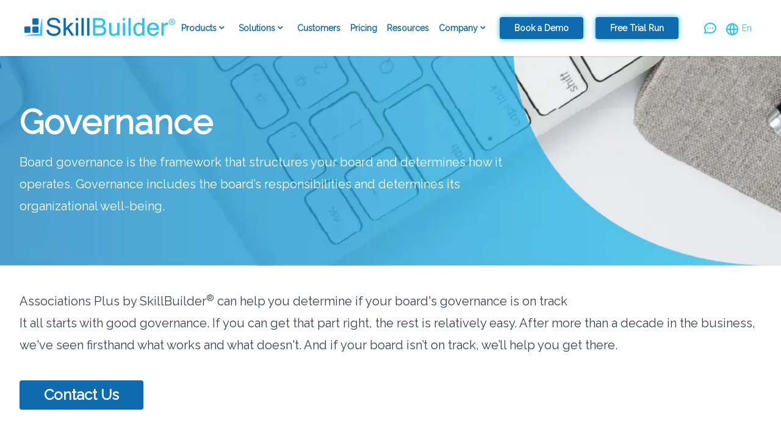

--- FILE ---
content_type: text/html; charset=utf-8
request_url: https://skillbuilderlearning.com/solutions/governance
body_size: 13261
content:
<!DOCTYPE html><html lang="en"><head><link rel="alternate" type="application/rss+xml" title="eLearning Blog - SkillBuilder" href="/feed.xml"/><link rel="preconnect" href="https://fonts.gstatic.com" crossorigin /><meta charSet="utf-8"/><meta name="viewport" content="width=device-width, initial-scale=1, minimum-scale=1, maximum-scale=5"/><link rel="canonical" href="https://skillbuilderlearning.com/solutions/governance"/><title>Association Governance | SkillBuilder®</title><meta name="description" content="Associations Plus by SkillBuilder can help keep your board’s governance on track. Find out how!"/><link rel="preload" as="image" imagesrcset="/_next/image?url=%2F_next%2Fstatic%2Fmedia%2Fsolutions-banner.664ef4fa.jpg&amp;w=640&amp;q=75 640w, /_next/image?url=%2F_next%2Fstatic%2Fmedia%2Fsolutions-banner.664ef4fa.jpg&amp;w=750&amp;q=75 750w, /_next/image?url=%2F_next%2Fstatic%2Fmedia%2Fsolutions-banner.664ef4fa.jpg&amp;w=828&amp;q=75 828w, /_next/image?url=%2F_next%2Fstatic%2Fmedia%2Fsolutions-banner.664ef4fa.jpg&amp;w=1080&amp;q=75 1080w, /_next/image?url=%2F_next%2Fstatic%2Fmedia%2Fsolutions-banner.664ef4fa.jpg&amp;w=1200&amp;q=75 1200w, /_next/image?url=%2F_next%2Fstatic%2Fmedia%2Fsolutions-banner.664ef4fa.jpg&amp;w=1920&amp;q=75 1920w, /_next/image?url=%2F_next%2Fstatic%2Fmedia%2Fsolutions-banner.664ef4fa.jpg&amp;w=2048&amp;q=75 2048w, /_next/image?url=%2F_next%2Fstatic%2Fmedia%2Fsolutions-banner.664ef4fa.jpg&amp;w=3840&amp;q=75 3840w" imagesizes="100vw"/><meta name="next-head-count" content="6"/><link rel="preload" href="/_next/static/css/fe1748b592133ab1.css" as="style"/><link rel="stylesheet" href="/_next/static/css/fe1748b592133ab1.css" data-n-g=""/><noscript data-n-css=""></noscript><script defer="" nomodule="" src="/_next/static/chunks/polyfills-5cd94c89d3acac5f.js"></script><script src="/_next/static/chunks/webpack-cc695c19962ce9d1.js" defer=""></script><script src="/_next/static/chunks/framework-7d488969745094b0.js" defer=""></script><script src="/_next/static/chunks/main-e773185d3a7e1024.js" defer=""></script><script src="/_next/static/chunks/pages/_app-5bc1fa892ba93954.js" defer=""></script><script src="/_next/static/chunks/4906-95c277f4037b65d6.js" defer=""></script><script src="/_next/static/chunks/4768-eb431b962a22979c.js" defer=""></script><script src="/_next/static/chunks/pages/solutions/governance-c97194c4a35b639d.js" defer=""></script><script src="/_next/static/KtRcri75IdvxHa8U4ddvA/_buildManifest.js" defer=""></script><script src="/_next/static/KtRcri75IdvxHa8U4ddvA/_ssgManifest.js" defer=""></script><script src="/_next/static/KtRcri75IdvxHa8U4ddvA/_middlewareManifest.js" defer=""></script><style data-href="https://fonts.googleapis.com/css2?family=Raleway&display=swap">@font-face{font-family:'Raleway';font-style:normal;font-weight:400;font-display:swap;src:url(https://fonts.gstatic.com/l/font?kit=1Ptxg8zYS_SKggPN4iEgvnHyvveLxVvaooCM&skey=30a27f2564731c64&v=v37) format('woff')}@font-face{font-family:'Raleway';font-style:normal;font-weight:400;font-display:swap;src:url(https://fonts.gstatic.com/l/font?kit=1Ptxg8zYS_SKggPN4iEgvnHyvveLxVvaorCFPrcVIT9d0c-dYA&skey=30a27f2564731c64&v=v37) format('woff');unicode-range:U+0460-052F,U+1C80-1C8A,U+20B4,U+2DE0-2DFF,U+A640-A69F,U+FE2E-FE2F}@font-face{font-family:'Raleway';font-style:normal;font-weight:400;font-display:swap;src:url(https://fonts.gstatic.com/l/font?kit=1Ptxg8zYS_SKggPN4iEgvnHyvveLxVvaorCMPrcVIT9d0c-dYA&skey=30a27f2564731c64&v=v37) format('woff');unicode-range:U+0301,U+0400-045F,U+0490-0491,U+04B0-04B1,U+2116}@font-face{font-family:'Raleway';font-style:normal;font-weight:400;font-display:swap;src:url(https://fonts.gstatic.com/l/font?kit=1Ptxg8zYS_SKggPN4iEgvnHyvveLxVvaorCHPrcVIT9d0c-dYA&skey=30a27f2564731c64&v=v37) format('woff');unicode-range:U+0102-0103,U+0110-0111,U+0128-0129,U+0168-0169,U+01A0-01A1,U+01AF-01B0,U+0300-0301,U+0303-0304,U+0308-0309,U+0323,U+0329,U+1EA0-1EF9,U+20AB}@font-face{font-family:'Raleway';font-style:normal;font-weight:400;font-display:swap;src:url(https://fonts.gstatic.com/l/font?kit=1Ptxg8zYS_SKggPN4iEgvnHyvveLxVvaorCGPrcVIT9d0c-dYA&skey=30a27f2564731c64&v=v37) format('woff');unicode-range:U+0100-02BA,U+02BD-02C5,U+02C7-02CC,U+02CE-02D7,U+02DD-02FF,U+0304,U+0308,U+0329,U+1D00-1DBF,U+1E00-1E9F,U+1EF2-1EFF,U+2020,U+20A0-20AB,U+20AD-20C0,U+2113,U+2C60-2C7F,U+A720-A7FF}@font-face{font-family:'Raleway';font-style:normal;font-weight:400;font-display:swap;src:url(https://fonts.gstatic.com/l/font?kit=1Ptxg8zYS_SKggPN4iEgvnHyvveLxVvaorCIPrcVIT9d0c8&skey=30a27f2564731c64&v=v37) format('woff');unicode-range:U+0000-00FF,U+0131,U+0152-0153,U+02BB-02BC,U+02C6,U+02DA,U+02DC,U+0304,U+0308,U+0329,U+2000-206F,U+20AC,U+2122,U+2191,U+2193,U+2212,U+2215,U+FEFF,U+FFFD}</style></head><body class="font-medium"><div id="__next" data-reactroot=""><div class="flex flex-col h-screen justify-between"><nav class="top-0 fixed z-50 text-sm w-full flex flex-wrap items-center justify-between px-2 py-3 navbar-expand-lg bg-white shadow"><div class="container px-0 xl:px-8 flex flex-wrap items-center justify-between"><div class="w-full relative flex items-center justify-between lg:w-auto lg:static lg:block lg:justify-start"><a class="inline-block w-48 xl:w-auto" href="/"><span style="box-sizing:border-box;display:inline-block;overflow:hidden;width:initial;height:initial;background:none;opacity:1;border:0;margin:0;padding:0;position:relative;max-width:100%"><span style="box-sizing:border-box;display:block;width:initial;height:initial;background:none;opacity:1;border:0;margin:0;padding:0;max-width:100%"><img style="display:block;max-width:100%;width:initial;height:initial;background:none;opacity:1;border:0;margin:0;padding:0" alt="" aria-hidden="true" src="[data-uri]"/></span><img alt="SkillBuilder logo" src="[data-uri]" decoding="async" data-nimg="intrinsic" style="position:absolute;top:0;left:0;bottom:0;right:0;box-sizing:border-box;padding:0;border:none;margin:auto;display:block;width:0;height:0;min-width:100%;max-width:100%;min-height:100%;max-height:100%"/><noscript><img alt="SkillBuilder logo" srcSet="/_next/image?url=%2F_next%2Fstatic%2Fmedia%2FSkillBuilderLogo.d23dc018.png&amp;w=256&amp;q=75 1x, /_next/image?url=%2F_next%2Fstatic%2Fmedia%2FSkillBuilderLogo.d23dc018.png&amp;w=640&amp;q=75 2x" src="/_next/image?url=%2F_next%2Fstatic%2Fmedia%2FSkillBuilderLogo.d23dc018.png&amp;w=640&amp;q=75" decoding="async" data-nimg="intrinsic" style="position:absolute;top:0;left:0;bottom:0;right:0;box-sizing:border-box;padding:0;border:none;margin:auto;display:block;width:0;height:0;min-width:100%;max-width:100%;min-height:100%;max-height:100%" loading="lazy"/></noscript></span></a><div class="flex items-center"><div class="lg:hidden"><div class="flex items-center"><a class="text-secondary mr-1" href="/contact-us"><svg aria-hidden="true" focusable="false" data-icon="chat" role="img" xmlns="http://www.w3.org/2000/svg" class="h-6 w-6" fill="none" viewBox="0 0 24 24" stroke="currentColor"><title>Contact Us</title><path stroke-linecap="round" stroke-linejoin="round" stroke-width="2" d="M8 12h.01M12 12h.01M16 12h.01M21 12c0 4.418-4.03 8-9 8a9.863 9.863 0 01-4.255-.949L3 20l1.395-3.72C3.512 15.042 3 13.574 3 12c0-4.418 4.03-8 9-8s9 3.582 9 8z"></path></svg></a></div></div><div class="lg:hidden"><div class="relative"><button type="button" class="text-secondary flex items-left px-2 cursor-pointer rounded-md"><div class="w-4 h-4 mr-3"><svg xmlns="http://www.w3.org/2000/svg" class="h-6 w-6" fill="none" viewBox="0 0 24 24" stroke="currentColor"><path stroke-linecap="round" stroke-linejoin="round" stroke-width="2" d="M21 12a9 9 0 01-9 9m9-9a9 9 0 00-9-9m9 9H3m9 9a9 9 0 01-9-9m9 9c1.657 0 3-4.03 3-9s-1.343-9-3-9m0 18c-1.657 0-3-4.03-3-9s1.343-9 3-9m-9 9a9 9 0 019-9"></path></svg></div><span class="capitalize">en</span></button><div class="w-full bg-white p-1 mt-1 shadow-lg rounded-md hidden"><a class="block capitalize hover:bg-zinc-200 cursor-pointer p-2 rounded-md text-center" href="/fr/solutions/governance">fr</a></div></div></div><button class="cursor-pointer leading-none px-3 py-1 border border-solid border-transparent rounded bg-transparent block lg:hidden outline-none focus:outline-none" type="button"><svg aria-hidden="true" focusable="false" data-icon="menu" role="img" xmlns="http://www.w3.org/2000/svg" class="h-6 w-6" fill="none" viewBox="0 0 24 24" stroke="currentColor"><path stroke-linecap="round" stroke-linejoin="round" stroke-width="2" d="M4 6h16M4 12h16M4 18h16"></path></svg></button></div></div><div class="lg:flex flex-grow items-center bg-white lg:bg-opacity-0 lg:shadow-none hidden" id="example-navbar-warning"><ul class="flex flex-col lg:flex-row list-none lg:ml-auto"><li class="flex items-center"><a class="text-primary hover:text-secondary font-bold leading-relaxed inline-block mr-4 py-2 whitespace-nowrap cursor-pointer">Products<svg aria-hidden="true" focusable="false" data-icon="chevron-down" class="h-5 w-5 inline-block" role="img" xmlns="http://www.w3.org/2000/svg" viewBox="0 0 24 24" fill="currentColor"><path fill-rule="evenodd" d="M5.293 7.293a1 1 0 011.414 0L10 10.586l3.293-3.293a1 1 0 111.414 1.414l-4 4a1 1 0 01-1.414 0l-4-4a1 1 0 010-1.414z" clip-rule="evenodd"></path></svg></a><div class="hidden bg-white z-50 float-left py-2 list-none text-left rounded shadow-lg"><a class="py-2 px-4 font-normal block w-full whitespace-nowrap hover:text-primary" href="/products/consulting-implementation-services">Consulting and Implementation Services</a><a class="py-2 px-4 font-normal block w-full whitespace-nowrap hover:text-primary" href="/products/learning-resource-development">Learning Resource Development</a><a class="py-2 px-4 font-normal block w-full whitespace-nowrap hover:text-primary" href="/products/skillbuilderlms">SkillBuilder<sup>®</sup> LMS</a><a class="py-2 px-4 font-normal block w-full whitespace-nowrap hover:text-primary" href="/products/skilling-up">Skilling Up</a><a class="py-2 px-4 font-normal block w-full whitespace-nowrap hover:text-primary" href="/products/skillbuilder-concierge-services">SkillBuilder<sup>®</sup> Concierge Services</a><a href="https://associationsplus.ca" class="py-2 px-4 font-normal block w-full whitespace-nowrap hover:text-primary" target="_blank" rel="noreferrer">Associations Management</a></div></li><li class="flex items-center"><a class="text-primary hover:text-secondary font-bold leading-relaxed inline-block mr-4 py-2 whitespace-nowrap cursor-pointer">Solutions<svg aria-hidden="true" focusable="false" data-icon="chevron-down" class="h-5 w-5 inline-block" role="img" xmlns="http://www.w3.org/2000/svg" viewBox="0 0 24 24" fill="currentColor"><path fill-rule="evenodd" d="M5.293 7.293a1 1 0 011.414 0L10 10.586l3.293-3.293a1 1 0 111.414 1.414l-4 4a1 1 0 01-1.414 0l-4-4a1 1 0 010-1.414z" clip-rule="evenodd"></path></svg></a><div class="hidden bg-white z-50 float-left py-2 list-none text-left rounded shadow-lg min-w-48"><div class="block sm:flex mb-4"><div class="w-1/2"><span class="pt-2 pb-0 px-4 font-bold block w-full whitespace-nowrap">Learning</span><a class="py-2 px-4 font-normal block w-full whitespace-nowrap hover:text-primary" href="/solutions/professional-accreditation">Professional Accreditation</a><a class="py-2 px-4 font-normal block w-full whitespace-nowrap hover:text-primary" href="/solutions/learning-development">eLearning Development</a><a class="py-2 px-4 font-normal block w-full whitespace-nowrap hover:text-primary" href="/solutions/onboarding">Onboarding</a><a class="py-2 px-4 font-normal block w-full whitespace-nowrap hover:text-primary" href="/solutions/training">On-the-Job Training</a><a class="py-2 px-4 font-normal block w-full whitespace-nowrap hover:text-primary" href="/solutions/certifications">Regulated Certifications</a><a class="py-2 px-4 font-normal block w-full whitespace-nowrap hover:text-primary" href="/solutions/skillbuilder-partnership-program">SkillBuilder<sup>®</sup> LMS Partnership Program</a></div><div class="w-1/2"><span class="pt-2 pb-0 px-4 font-bold block w-full whitespace-nowrap">Management</span><a class="py-2 px-4 font-normal block w-full whitespace-nowrap hover:text-primary" href="/solutions/tracking-reporting">Tracking and Reporting</a><a class="py-2 px-4 font-normal block w-full whitespace-nowrap hover:text-primary" href="/solutions/admin-support">Administrative Support</a><a class="py-2 px-4 font-normal block w-full whitespace-nowrap bg-transparent" href="/solutions/associations-management">Associations Management</a><a class="py-2 px-4 font-normal block w-full whitespace-nowrap bg-transparent" href="/solutions/governance">Governance</a></div></div></div></li><li class="flex items-center"><a class="text-primary hover:text-secondary font-bold leading-relaxed inline-block mr-4 py-2 whitespace-nowrap cursor-pointer" href="/customer-success-stories">Customers</a></li><li class="flex items-center"><a class="text-primary hover:text-secondary font-bold leading-relaxed inline-block mr-4 py-2 whitespace-nowrap cursor-pointer" href="/pricing">Pricing</a></li><li class="flex items-center"><a class="text-primary hover:text-secondary font-bold leading-relaxed inline-block mr-4 py-2 whitespace-nowrap cursor-pointer" href="/resources">Resources</a></li><li class="flex items-center"><a class="text-primary hover:text-secondary font-bold leading-relaxed inline-block mr-4 py-2 whitespace-nowrap cursor-pointer">Company<svg aria-hidden="true" focusable="false" data-icon="chevron-down" class="h-5 w-5 inline-block" role="img" xmlns="http://www.w3.org/2000/svg" viewBox="0 0 24 24" fill="currentColor"><path fill-rule="evenodd" d="M5.293 7.293a1 1 0 011.414 0L10 10.586l3.293-3.293a1 1 0 111.414 1.414l-4 4a1 1 0 01-1.414 0l-4-4a1 1 0 010-1.414z" clip-rule="evenodd"></path></svg></a><div class="hidden bg-white z-50 float-left py-2 list-none text-left rounded shadow-lg min-w-48 border-t"><a class="py-2 px-4 font-normal block w-full whitespace-nowrap hover:text-primary" href="/company/who-we-are">Who We Are</a><a class="py-2 px-4 font-normal block w-full whitespace-nowrap hover:text-primary" href="/company/our-team">Our Team</a><a class="py-2 px-4 font-normal block w-full whitespace-nowrap hover:text-primary" href="/company/our-skillbuilders">Our SkillBuilders</a><a class="py-2 px-4 font-normal block w-full whitespace-nowrap hover:text-primary" href="/portfolio">Our Portfolio</a></div></li><li class="flex items-center"><div class="relative my-4 mr-5"><div class="absolute inset-0 bg-secondary rounded blur-sm animate-tilt"></div><button class="relative bg-primary hover:bg-secondary text-white font-bold px-6 py-2 rounded ease-linear transition-all duration-150" type="button" href="/demo-request">Book a Demo</button></div></li><li class="flex items-center"><div class="relative my-4"><div class="absolute inset-0 bg-secondary rounded blur-sm animate-tilt"></div><button class="relative bg-primary hover:bg-secondary text-white font-bold px-6 py-2 rounded ease-linear transition-all duration-150" type="button" href="/trial-run">Free Trial Run</button></div></li><li class="hidden lg:flex items-center ml-5 xl:ml-10"><div class="flex items-center"><a class="text-secondary mr-1" href="/contact-us"><svg aria-hidden="true" focusable="false" data-icon="chat" role="img" xmlns="http://www.w3.org/2000/svg" class="h-6 w-6" fill="none" viewBox="0 0 24 24" stroke="currentColor"><title>Contact Us</title><path stroke-linecap="round" stroke-linejoin="round" stroke-width="2" d="M8 12h.01M12 12h.01M16 12h.01M21 12c0 4.418-4.03 8-9 8a9.863 9.863 0 01-4.255-.949L3 20l1.395-3.72C3.512 15.042 3 13.574 3 12c0-4.418 4.03-8 9-8s9 3.582 9 8z"></path></svg></a></div></li><li class="hidden lg:flex items-center"><div class="relative"><button type="button" class="text-secondary flex items-left px-2 cursor-pointer rounded-md"><div class="w-4 h-4 mr-3"><svg xmlns="http://www.w3.org/2000/svg" class="h-6 w-6" fill="none" viewBox="0 0 24 24" stroke="currentColor"><path stroke-linecap="round" stroke-linejoin="round" stroke-width="2" d="M21 12a9 9 0 01-9 9m9-9a9 9 0 00-9-9m9 9H3m9 9a9 9 0 01-9-9m9 9c1.657 0 3-4.03 3-9s-1.343-9-3-9m0 18c-1.657 0-3-4.03-3-9s1.343-9 3-9m-9 9a9 9 0 019-9"></path></svg></div><span class="capitalize">en</span></button><div class="w-full bg-white p-1 mt-1 shadow-lg rounded-md hidden"><a class="block capitalize hover:bg-zinc-200 cursor-pointer p-2 rounded-md text-center" href="/fr/solutions/governance">fr</a></div></div></li></ul></div></div></nav><div style="opacity:0"><main class="mb-auto mt-[60px] lg:mt-[92px] xl:mt-[92px]"><div class="relative"><span style="box-sizing:border-box;display:block;overflow:hidden;width:initial;height:initial;background:none;opacity:1;border:0;margin:0;padding:0;position:absolute;top:0;left:0;bottom:0;right:0"><img alt="" sizes="100vw" srcSet="/_next/image?url=%2F_next%2Fstatic%2Fmedia%2Fsolutions-banner.664ef4fa.jpg&amp;w=640&amp;q=75 640w, /_next/image?url=%2F_next%2Fstatic%2Fmedia%2Fsolutions-banner.664ef4fa.jpg&amp;w=750&amp;q=75 750w, /_next/image?url=%2F_next%2Fstatic%2Fmedia%2Fsolutions-banner.664ef4fa.jpg&amp;w=828&amp;q=75 828w, /_next/image?url=%2F_next%2Fstatic%2Fmedia%2Fsolutions-banner.664ef4fa.jpg&amp;w=1080&amp;q=75 1080w, /_next/image?url=%2F_next%2Fstatic%2Fmedia%2Fsolutions-banner.664ef4fa.jpg&amp;w=1200&amp;q=75 1200w, /_next/image?url=%2F_next%2Fstatic%2Fmedia%2Fsolutions-banner.664ef4fa.jpg&amp;w=1920&amp;q=75 1920w, /_next/image?url=%2F_next%2Fstatic%2Fmedia%2Fsolutions-banner.664ef4fa.jpg&amp;w=2048&amp;q=75 2048w, /_next/image?url=%2F_next%2Fstatic%2Fmedia%2Fsolutions-banner.664ef4fa.jpg&amp;w=3840&amp;q=75 3840w" src="/_next/image?url=%2F_next%2Fstatic%2Fmedia%2Fsolutions-banner.664ef4fa.jpg&amp;w=3840&amp;q=75" decoding="async" data-nimg="fill" class="z-0 object-left md:object-[50%]" style="position:absolute;top:0;left:0;bottom:0;right:0;box-sizing:border-box;padding:0;border:none;margin:auto;display:block;width:0;height:0;min-width:100%;max-width:100%;min-height:100%;max-height:100%;object-fit:cover"/><noscript><img alt="" sizes="100vw" srcSet="/_next/image?url=%2F_next%2Fstatic%2Fmedia%2Fsolutions-banner.664ef4fa.jpg&amp;w=640&amp;q=75 640w, /_next/image?url=%2F_next%2Fstatic%2Fmedia%2Fsolutions-banner.664ef4fa.jpg&amp;w=750&amp;q=75 750w, /_next/image?url=%2F_next%2Fstatic%2Fmedia%2Fsolutions-banner.664ef4fa.jpg&amp;w=828&amp;q=75 828w, /_next/image?url=%2F_next%2Fstatic%2Fmedia%2Fsolutions-banner.664ef4fa.jpg&amp;w=1080&amp;q=75 1080w, /_next/image?url=%2F_next%2Fstatic%2Fmedia%2Fsolutions-banner.664ef4fa.jpg&amp;w=1200&amp;q=75 1200w, /_next/image?url=%2F_next%2Fstatic%2Fmedia%2Fsolutions-banner.664ef4fa.jpg&amp;w=1920&amp;q=75 1920w, /_next/image?url=%2F_next%2Fstatic%2Fmedia%2Fsolutions-banner.664ef4fa.jpg&amp;w=2048&amp;q=75 2048w, /_next/image?url=%2F_next%2Fstatic%2Fmedia%2Fsolutions-banner.664ef4fa.jpg&amp;w=3840&amp;q=75 3840w" src="/_next/image?url=%2F_next%2Fstatic%2Fmedia%2Fsolutions-banner.664ef4fa.jpg&amp;w=3840&amp;q=75" decoding="async" data-nimg="fill" style="position:absolute;top:0;left:0;bottom:0;right:0;box-sizing:border-box;padding:0;border:none;margin:auto;display:block;width:0;height:0;min-width:100%;max-width:100%;min-height:100%;max-height:100%;object-fit:cover" class="z-0 object-left md:object-[50%]" loading="lazy"/></noscript></span><div class="relative container py-10 md:py-20"><div class="lg:w-5/6 xl:w-2/3"><h1 class="heading1 mb-2 md:mb-5 text-white">Governance</h1><div class="text-white prose md:prose-lg xl:prose-xl max-w-none"><p>Board governance is the framework that structures your board and determines how it operates. Governance includes the board’s responsibilities and determines its organizational well-being.</p></div></div></div></div><div class="container pt-10"><div class="prose md:prose-lg xl:prose-xl max-w-none"><h2>Associations Plus by SkillBuilder<sup>®</sup> can help you determine if your board&#x27;s governance is on track</h2>
<p>It all starts with good governance. If you can get that part right, the rest is relatively easy. After more than a decade in the business, we&#x27;ve seen firsthand what works and what doesn&#x27;t. And if your board isn’t on track, we’ll help you get there.</p></div></div><div class="container py-10"><button class="btn-primary text-lg lg:text-2xl" href="/contact-us">Contact Us</button></div><div class="bg-[#EEF4F9] py-10"><div class="container"><h2 class="heading2 text-center">Associations Plus by SkillBuilder<sup>®</sup> offers a full suite of management services, including:</h2></div><div class="container my-8 lg:my-16 max-w-6xl"><div class="flex flex-wrap justify-center"><div class="text-center w-72 md:w-80 p-4 md:p-8"><svg aria-hidden="true" focusable="false" role="img" viewBox="0 0 300 300" xmlns="http://www.w3.org/2000/svg" class="fill-[none] stroke-[6px] w-20 md:w-24 lg:w-32 mx-auto"><path class="fill-secondary" d="M131.39,257.8H258.22a3.7,3.7,0,0,0,3.19-1.78l10.1-16.42a3.74,3.74,0,0,0-3.18-5.7H131.39"></path><path class="stroke-primary fill-white" d="M97.91,150.87v15.44a7.27,7.27,0,0,1-4.07,6.25L32,206.45a7.31,7.31,0,0,0-4.08,6.25v37.59c0,4.16,4.12,7.51,9.18,7.51H117.7"></path><path class="stroke-primary fill-white" d="M112.87,158.73c-6,.05-7.22-1.77-12.26-5.53a28.1,28.1,0,0,1-2.7-2.33c-3.17-3.15-5.33-7-8.37-12.47-3-5.32-7-12.36-9.86-21.48-.41,1.45-1,2.39-1.71,2.57-1.81.45-3.8-4.11-4.45-10.21s.3-11.4,2.11-11.86a1,1,0,0,1,.73.1C76,90.13,76,78.09,82.1,66.18c6.82-13.27,19.9-23.86,35.57-24h0"></path><line class="stroke-primary" x1="118.94" y1="42.2" x2="118.94" y2="257.8"></line><path class="stroke-primary fill-white" d="M136.74,233.89H240.55a7.72,7.72,0,0,0,7.71-7.72V83.79a7.72,7.72,0,0,0-7.71-7.73H131.39"></path><path class="stroke-primary" d="M136.74,92.59H231.8a6.65,6.65,0,0,1,6.63,6.64v111.5a6.64,6.64,0,0,1-6.63,6.63H136.74"></path><path class="stroke-primary fill-secondary" d="M131.39,257.8H258.22a3.7,3.7,0,0,0,3.19-1.78l10.1-16.43a3.74,3.74,0,0,0-3.18-5.7H136.74"></path><line class="stroke-primary" x1="158.7" y1="245.85" x2="136.74" y2="245.85"></line><line class="stroke-[#f0bc2c]" x1="215.63" y1="106.45" x2="172.95" y2="149.13"></line><line class="stroke-[#f0bc2c]" x1="220.68" y1="129.08" x2="203.56" y2="146.2"></line><line class="stroke-primary" x1="130.27" y1="76.06" x2="130.27" y2="257.8"></line></svg><h3 class="heading3">Board Orientation Training Sessions</h3></div><div class="text-center w-72 md:w-80 p-4 md:p-8"><svg aria-hidden="true" focusable="false" role="img" viewBox="0 0 300 300" xmlns="http://www.w3.org/2000/svg" class="fill-[none] stroke-[6px] w-20 md:w-24 lg:w-32 mx-auto"><path class="stroke-primary fill-white" d="M201.47,44.87H136.29a3.9,3.9,0,0,0-3.9,3.9V185.15a3.9,3.9,0,0,0,3.9,3.9h93.2a3.9,3.9,0,0,0,3.9-3.9V82.65"></path><polygon class="stroke-primary fill-white" points="233.39 82.65 201.38 82.65 201.47 44.87 233.39 82.65"></polygon><path class="stroke-secondary" d="M201.38,202.6v15.06a3.9,3.9,0,0,1-3.9,3.9h-93.2a3.89,3.89,0,0,1-3.9-3.9V81.29a3.9,3.9,0,0,1,3.9-3.91h16.43"></path><path class="stroke-[#f0bc2c]" d="M167.61,236.16v15.07a3.9,3.9,0,0,1-3.9,3.9H70.51a3.9,3.9,0,0,1-3.9-3.9V114.85a3.9,3.9,0,0,1,3.9-3.9H87"></path></svg><h3 class="heading3">Policy Manuals</h3></div><div class="text-center w-72 md:w-80 p-4 md:p-8"><svg aria-hidden="true" focusable="false" role="img" viewBox="0 0 300 300" xmlns="http://www.w3.org/2000/svg" class="fill-[none] stroke-[6px] w-20 md:w-24 lg:w-32 mx-auto"><rect class="stroke-primary fill-white" x="68.52" y="49.56" width="162.95" height="208.8" rx="3.46"></rect><path class="fill-[#f0bc2c]" d="M220.41,232.15,152.13,220.1a.64.64,0,0,1-.38-1l4.17-5.77L154,206.47a.63.63,0,0,1,.69-.81L223,217.72a.63.63,0,0,1,.37,1l-4.3,5.74,2.08,6.87A.64.64,0,0,1,220.41,232.15Z"></path><path class="fill-white" d="M212.25,223.27c-.28,1.58-2.63,2.57-3.19,4s.48,3.8-.36,5.11-3.4,1.35-4.48,2.48-1,3.68-2.29,4.59-3.65-.06-5.09.58-2.32,3-3.87,3.36-3.33-1.44-4.92-1.41-3.28,1.9-4.87,1.62-2.56-2.62-4-3.19-3.8.49-5.11-.35-1.35-3.4-2.48-4.49-3.68-1-4.59-2.29.06-3.64-.58-5.09-3-2.32-3.36-3.86,1.44-3.33,1.41-4.93-1.9-3.28-1.62-4.86,2.63-2.57,3.19-4-.48-3.79.35-5.11,3.4-1.35,4.49-2.48,1-3.68,2.29-4.58,3.64,0,5.09-.59,2.32-3,3.87-3.36,3.32,1.45,4.92,1.41,3.28-1.89,4.86-1.62,2.57,2.63,4,3.19,3.79-.48,5.11.36,1.35,3.4,2.48,4.48,3.68,1,4.58,2.29-.05,3.65.59,5.09,3,2.32,3.36,3.87-1.45,3.33-1.41,4.93S212.53,221.68,212.25,223.27Z"></path><path class="stroke-[#f0bc2c]" d="M212.25,223.27c-.28,1.58-2.63,2.57-3.19,4s.48,3.8-.36,5.11-3.4,1.35-4.48,2.48-1,3.68-2.29,4.59-3.65-.06-5.09.58-2.32,3-3.87,3.36-3.33-1.44-4.92-1.41-3.28,1.9-4.87,1.62-2.56-2.62-4-3.19-3.8.49-5.11-.35-1.35-3.4-2.48-4.49-3.68-1-4.59-2.29.06-3.64-.58-5.09-3-2.32-3.36-3.86,1.44-3.33,1.41-4.93-1.9-3.28-1.62-4.86,2.63-2.57,3.19-4-.48-3.79.35-5.11,3.4-1.35,4.49-2.48,1-3.68,2.29-4.58,3.64,0,5.09-.59,2.32-3,3.87-3.36,3.32,1.45,4.92,1.41,3.28-1.89,4.86-1.62,2.57,2.63,4,3.19,3.79-.48,5.11.36,1.35,3.4,2.48,4.48,3.68,1,4.58,2.29-.05,3.65.59,5.09,3,2.32,3.36,3.87-1.45,3.33-1.41,4.93S212.53,221.68,212.25,223.27Z"></path><circle class="stroke-[#f0bc2c] fill-white" cx="187.54" cy="218.91" r="16.46"></circle><line class="stroke-secondary" x1="84.85" y1="74.85" x2="215.15" y2="74.85"></line><line class="stroke-secondary" x1="84.85" y1="86.86" x2="174.48" y2="86.86"></line><line class="stroke-secondary" x1="84.85" y1="98.86" x2="203.1" y2="98.86"></line><line class="stroke-secondary" x1="84.85" y1="110.87" x2="197.94" y2="110.87"></line><line class="stroke-secondary" x1="84.85" y1="122.87" x2="196.53" y2="122.87"></line><line class="stroke-secondary" x1="84.85" y1="134.88" x2="165.92" y2="134.88"></line><line class="stroke-secondary" x1="84.85" y1="146.88" x2="190.43" y2="146.88"></line><line class="stroke-secondary" x1="84.85" y1="158.88" x2="115.82" y2="158.88"></line><line class="stroke-secondary" x1="84.85" y1="170.89" x2="182.92" y2="170.89"></line><line class="stroke-secondary" x1="84.85" y1="182.89" x2="129.66" y2="182.89"></line><line class="stroke-secondary" x1="84.85" y1="194.9" x2="121.92" y2="194.9"></line><line class="stroke-secondary" x1="84.85" y1="206.9" x2="115.82" y2="206.9"></line><line class="stroke-secondary" x1="84.85" y1="218.91" x2="104.56" y2="218.91"></line></svg><h3 class="heading3">Process Manuals</h3></div><div class="text-center w-72 md:w-80 p-4 md:p-8"><svg aria-hidden="true" focusable="false" role="img" viewBox="0 0 300 300" xmlns="http://www.w3.org/2000/svg" class="fill-[none] stroke-[6px] w-20 md:w-24 lg:w-32 mx-auto"><rect class="stroke-secondary fill-white" x="66.07" y="163.18" width="34.04" height="64.24" rx="5.26"></rect><rect class="stroke-secondary fill-white" x="115.84" y="132.74" width="34.04" height="94.68" rx="5.26"></rect><rect class="stroke-secondary fill-white" x="165.61" y="112.37" width="34.04" height="115.04" rx="5.26"></rect><rect class="stroke-secondary fill-white" x="215.38" y="95.23" width="34.04" height="132.19" rx="5.26"></rect><polyline class="stroke-[#f0bc2c]" points="213.24 56.94 232.4 60.08 228.31 79.06 232.4 60.34 154.33 107.62 105.89 90.47 66.07 133.52"></polyline><line class="stroke-primary" x1="50.58" y1="56.94" x2="50.58" y2="241.58"></line><line class="stroke-primary" x1="249.42" y1="243.06" x2="50.58" y2="243.06"></line></svg><h3 class="heading3">Governance 101 Workshops</h3></div><div class="text-center w-72 md:w-80 p-4 md:p-8"><svg aria-hidden="true" focusable="false" role="img" viewBox="0 0 300 300" xmlns="http://www.w3.org/2000/svg" class="fill-[none] stroke-[6px] w-20 md:w-24 lg:w-32 mx-auto"><polyline class="stroke-secondary fill-white" points="157.59 193.94 151.74 208.79 151.51 209.37 151.51 209.38 135.51 250.03 114.56 225.65 79.81 236.35 103.66 175.76"></polyline><polyline class="stroke-secondary fill-white" points="199.94 175.98 224.03 237.2 189.28 226.5 168.33 250.89 151.74 208.79"></polyline><path class="stroke-primary fill-white" d="M228.44,121.63c0,7.83-9,14.13-11.34,21.19-2.37,7.31,1.16,17.71-3.27,23.8s-15.49,6-21.64,10.46-9.3,15-16.62,17.35c-7.06,2.29-15.83-4.27-23.65-4.27s-16.6,6.56-23.66,4.27c-7.31-2.38-10.53-12.92-16.62-17.35S94.48,172.77,90,166.62s-.9-16.49-3.28-23.8c-2.29-7.06-11.33-13.36-11.33-21.19s9-14.12,11.33-21.18c2.38-7.31-1.15-17.71,3.28-23.8s15.48-6,21.63-10.46,9.31-15,16.63-17.35c7-2.29,15.82,4.27,23.65,4.27s16.59-6.56,23.65-4.27c7.32,2.37,10.53,12.92,16.62,17.35s17.16,4.31,21.64,10.46.9,16.49,3.27,23.8C219.4,107.51,228.44,113.81,228.44,121.63Z"></path><path class="stroke-[#f0bc2c]" d="M207.3,121.63A55.38,55.38,0,0,1,151.92,177c-73.46-2.91-73.44-107.85,0-110.76a55.39,55.39,0,0,1,55.38,55.38Z"></path><polygon class="stroke-[#f0bc2c]" points="151.92 90.28 162.1 110.92 184.88 114.23 168.4 130.3 172.29 152.98 151.92 142.27 131.54 152.98 135.44 130.3 118.95 114.23 141.73 110.92 151.92 90.28"></polygon></svg><h3 class="heading3">Strategic Planning Facilitation and Reporting</h3></div><div class="text-center w-72 md:w-80 p-4 md:p-8"><svg aria-hidden="true" focusable="false" role="img" viewBox="0 0 300 300" xmlns="http://www.w3.org/2000/svg" class="fill-[none] stroke-[6px] w-20 md:w-24 lg:w-32 mx-auto"><rect class="stroke-primary fill-white" x="35.15" y="53.02" width="229.7" height="162.2" rx="5.52"></rect><rect class="stroke-primary" x="170.04" y="123.03" width="21.56" height="45.87" rx="3.47"></rect><rect class="stroke-primary" x="198.6" y="96.78" width="21.56" height="72.13" rx="3.47"></rect><rect class="stroke-primary" x="227.16" y="75.36" width="21.56" height="93.55" rx="3.47"></rect><path class="fill-primary" d="M178.51,247h-57c-1.56,0-2.53-1.46-1.75-2.62a35.94,35.94,0,0,0,5.51-8.2,5.46,5.46,0,0,0,.27-.87,116.44,116.44,0,0,0,0-34.1,1.89,1.89,0,0,1,2-1.74H172.3a1.89,1.89,0,0,1,2,1.74,118.15,118.15,0,0,0,0,33.52,5.2,5.2,0,0,0,.26.85,39.91,39.91,0,0,0,5.7,8.83C181,245.55,180.05,247,178.51,247Z"></path><path class="fill-primary" d="M35.15,183.68h229.7a0,0,0,0,1,0,0v27.6a3.94,3.94,0,0,1-3.94,3.94H39.09a3.94,3.94,0,0,1-3.94-3.94v-27.6A0,0,0,0,1,35.15,183.68Z"></path><circle class="stroke-secondary" cx="92.81" cy="102.17" r="26.81"></circle><rect class="stroke-[#f0bc2c]" x="51.29" y="137.97" width="88.7" height="8.96" rx="4.48"></rect><rect class="stroke-[#f0bc2c]" x="51.29" y="159.95" width="88.7" height="8.96" rx="4.48"></rect><path class="fill-secondary" d="M92.81,75.36v26.81L118.74,109c.41-1.62,2.91-12.16-3.8-21.95C107.22,75.76,94.06,75.37,92.81,75.36Z"></path></svg><h3 class="heading3">By-Law Reviews</h3></div><div class="text-center w-72 md:w-80 p-4 md:p-8"><svg aria-hidden="true" focusable="false" role="img" viewBox="0 0 300 300" xmlns="http://www.w3.org/2000/svg" class="fill-[none] stroke-[6px] w-20 md:w-24 lg:w-32 mx-auto"><path class="stroke-secondary fill-white" d="M47.92,209.42l-7.71,25.89,30.25-6.52.52.33c16.53,9.86,37.35,15.74,60,15.74,53.83,0,97.46-33.31,97.46-74.41S184.76,96,130.93,96s-97.44,33.32-97.44,74.41C33.49,184.74,38.76,198.09,47.92,209.42Z"></path><path class="stroke-primary fill-white" d="M252.08,168.52l10.09,28.58-32.63-9.21c-.17.11-.34.22-.52.32-16.53,9.87-37.35,15.75-60,15.75-53.83,0-97.46-33.32-97.46-74.42s43.63-74.4,97.46-74.4,97.44,33.31,97.44,74.4C266.51,143.84,261.24,157.18,252.08,168.52Z"></path><path class="stroke-[#f0bc2c]" d="M108.27,228.29a85.42,85.42,0,0,0,27.19,4.35c23.44,0,44.1-9.09,56.27-22.91"></path><path class="stroke-[#f0bc2c]" d="M191.73,68.88a85.7,85.7,0,0,0-27.19-4.34c-23.44,0-44.1,9.09-56.27,22.91"></path></svg><h3 class="heading3">One-on-One Counsel</h3></div></div></div></div><div class="bg-gradient-to-b from-primary to-secondary"><div class="container pt-10 pb-10 flex justify-between"><div class="flex items-center"><div><div class="text-white"><h2 class="heading2">Let&#x27;s Talk!</h2><br/><p class="text-lg lg:text-2xl">We&#x27;d love to hear from you on your Governance needs.</p></div><br/><div><button class="btn-primary text-lg lg:text-2xl" href="/contact-us">Contact Us</button></div></div></div><div class=""><span style="box-sizing:border-box;display:inline-block;overflow:hidden;width:initial;height:initial;background:none;opacity:1;border:0;margin:0;padding:0;position:relative;max-width:100%"><span style="box-sizing:border-box;display:block;width:initial;height:initial;background:none;opacity:1;border:0;margin:0;padding:0;max-width:100%"><img style="display:block;max-width:100%;width:initial;height:initial;background:none;opacity:1;border:0;margin:0;padding:0" alt="" aria-hidden="true" src="[data-uri]"/></span><img alt="chat icon" src="[data-uri]" decoding="async" data-nimg="intrinsic" style="position:absolute;top:0;left:0;bottom:0;right:0;box-sizing:border-box;padding:0;border:none;margin:auto;display:block;width:0;height:0;min-width:100%;max-width:100%;min-height:100%;max-height:100%"/><noscript><img alt="chat icon" srcSet="/_next/image?url=%2F_next%2Fstatic%2Fmedia%2Fchat-icon.012a5b78.png&amp;w=384&amp;q=75 1x, /_next/image?url=%2F_next%2Fstatic%2Fmedia%2Fchat-icon.012a5b78.png&amp;w=640&amp;q=75 2x" src="/_next/image?url=%2F_next%2Fstatic%2Fmedia%2Fchat-icon.012a5b78.png&amp;w=640&amp;q=75" decoding="async" data-nimg="intrinsic" style="position:absolute;top:0;left:0;bottom:0;right:0;box-sizing:border-box;padding:0;border:none;margin:auto;display:block;width:0;height:0;min-width:100%;max-width:100%;min-height:100%;max-height:100%" loading="lazy"/></noscript></span></div></div></div></main></div><footer class="text-center lg:text-left bg-zinc-800 text-zinc-50"><div class="container"><div class="flex justify-center items-center lg:justify-between p-6 border-b border-gray-300"><div class="mr-12 hidden lg:block"><span>Get connected with us on social networks:</span></div><div class="flex justify-center"><a href="https://facebook.com/SkillBuilderLMS" class="mr-6 text-zinc-50" target="_blank" rel="noreferrer"><svg aria-hidden="true" focusable="false" data-prefix="fab" data-icon="facebook-f" role="img" xmlns="http://www.w3.org/2000/svg" viewBox="0 0 320 512" class="w-3.5"><path fill="currentColor" d="M279.14 288l14.22-92.66h-88.91v-60.13c0-25.35 12.42-50.06 52.24-50.06h40.42V6.26S260.43 0 225.36 0c-73.22 0-121.08 44.38-121.08 124.72v70.62H22.89V288h81.39v224h100.17V288z"></path></svg></a><a href="https://twitter.com/SkillBuilderLMS" class="mr-6 text-zinc-50" target="_blank" rel="noreferrer"><svg aria-hidden="true" focusable="false" data-prefix="fab" data-icon="twitter" role="img" xmlns="http://www.w3.org/2000/svg" viewBox="0 0 512 512" class="w-6"><path fill="currentColor" d="M459.37 151.716c.325 4.548.325 9.097.325 13.645 0 138.72-105.583 298.558-298.558 298.558-59.452 0-114.68-17.219-161.137-47.106 8.447.974 16.568 1.299 25.34 1.299 49.055 0 94.213-16.568 130.274-44.832-46.132-.975-84.792-31.188-98.112-72.772 6.498.974 12.995 1.624 19.818 1.624 9.421 0 18.843-1.3 27.614-3.573-48.081-9.747-84.143-51.98-84.143-102.985v-1.299c13.969 7.797 30.214 12.67 47.431 13.319-28.264-18.843-46.781-51.005-46.781-87.391 0-19.492 5.197-37.36 14.294-52.954 51.655 63.675 129.3 105.258 216.365 109.807-1.624-7.797-2.599-15.918-2.599-24.04 0-57.828 46.782-104.934 104.934-104.934 30.213 0 57.502 12.67 76.67 33.137 23.715-4.548 46.456-13.32 66.599-25.34-7.798 24.366-24.366 44.833-46.132 57.827 21.117-2.273 41.584-8.122 60.426-16.243-14.292 20.791-32.161 39.308-52.628 54.253z"></path></svg></a><a href="https://www.linkedin.com/showcase/skillbuilder-lms/about" class="mr-6 text-zinc-50" target="_blank" rel="noreferrer"><svg aria-hidden="true" focusable="false" data-prefix="fab" data-icon="linkedin-in" role="img" xmlns="http://www.w3.org/2000/svg" viewBox="0 0 448 512" class="w-5"><path fill="currentColor" d="M100.28 448H7.4V148.9h92.88zM53.79 108.1C24.09 108.1 0 83.5 0 53.8a53.79 53.79 0 0 1 107.58 0c0 29.7-24.1 54.3-53.79 54.3zM447.9 448h-92.68V302.4c0-34.7-.7-79.2-48.29-79.2-48.29 0-55.69 37.7-55.69 76.7V448h-92.78V148.9h89.08v40.8h1.3c12.4-23.5 42.69-48.3 87.88-48.3 94 0 111.28 61.9 111.28 142.3V448z"></path></svg></a></div></div><div class="mx-6 py-10 text-center md:text-left text-sm"><div class="grid grid-1 md:grid-cols-2 lg:grid-cols-4 gap-8"><div><span style="box-sizing:border-box;display:inline-block;overflow:hidden;width:initial;height:initial;background:none;opacity:1;border:0;margin:0;padding:0;position:relative;max-width:100%"><span style="box-sizing:border-box;display:block;width:initial;height:initial;background:none;opacity:1;border:0;margin:0;padding:0;max-width:100%"><img style="display:block;max-width:100%;width:initial;height:initial;background:none;opacity:1;border:0;margin:0;padding:0" alt="" aria-hidden="true" src="[data-uri]"/></span><img alt="SkillBuilder logo" src="[data-uri]" decoding="async" data-nimg="intrinsic" style="position:absolute;top:0;left:0;bottom:0;right:0;box-sizing:border-box;padding:0;border:none;margin:auto;display:block;width:0;height:0;min-width:100%;max-width:100%;min-height:100%;max-height:100%"/><noscript><img alt="SkillBuilder logo" srcSet="/_next/image?url=%2F_next%2Fstatic%2Fmedia%2FSkillBuilderLogo-white.ea4b2b81.png&amp;w=256&amp;q=75 1x, /_next/image?url=%2F_next%2Fstatic%2Fmedia%2FSkillBuilderLogo-white.ea4b2b81.png&amp;w=640&amp;q=75 2x" src="/_next/image?url=%2F_next%2Fstatic%2Fmedia%2FSkillBuilderLogo-white.ea4b2b81.png&amp;w=640&amp;q=75" decoding="async" data-nimg="intrinsic" style="position:absolute;top:0;left:0;bottom:0;right:0;box-sizing:border-box;padding:0;border:none;margin:auto;display:block;width:0;height:0;min-width:100%;max-width:100%;min-height:100%;max-height:100%" loading="lazy"/></noscript></span><p class="mt-4">SkillBuilder<sup>®</sup> by BaseCorp Learning Systems provides everything you need to implement a competency-based learning program. It includes learning processes, courseware development and technology.</p></div><div><h3 class="uppercase font-semibold mb-4">Products</h3><a class="mb-4 block hover:underline" href="/products/consulting-implementation-services">Consulting and Implementation Services</a><a class="mb-4 block hover:underline" href="/products/learning-resource-development">Learning Resource Development</a><a class="mb-4 block hover:underline" href="/products/skillbuilderlms">SkillBuilder<sup>®</sup> LMS</a><a href="https://associationsplus.ca" class="mb-4 block hover:underline" target="_blank" rel="noreferrer">Associations Management</a></div><div><h3 class="uppercase font-semibold mb-4">About</h3><a class="mb-3 block hover:underline" href="/company/who-we-are">Who We Are</a><a class="mb-3 block hover:underline" href="/terms-of-service">Terms of Service</a><a class="mb-3 block hover:underline" href="/privacy-policy">Privacy Policy</a><a class="mb-3 block hover:underline" href="/blog">Blog Articles</a><a class="block hover:underline" href="/articles/release-notes">Release Notes</a></div><div><h3 class="uppercase font-semibold mb-4">Contact</h3><p class="flex items-center justify-center md:justify-start mb-4"><svg aria-hidden="true" focusable="false" data-prefix="fas" data-icon="envelope" role="img" xmlns="http://www.w3.org/2000/svg" viewBox="0 0 512 512" class="w-4 mr-4"><path fill="currentColor" d="M502.3 190.8c3.9-3.1 9.7-.2 9.7 4.7V400c0 26.5-21.5 48-48 48H48c-26.5 0-48-21.5-48-48V195.6c0-5 5.7-7.8 9.7-4.7 22.4 17.4 52.1 39.5 154.1 113.6 21.1 15.4 56.7 47.8 92.2 47.6 35.7.3 72-32.8 92.3-47.6 102-74.1 131.6-96.3 154-113.7zM256 320c23.2.4 56.6-29.2 73.4-41.4 132.7-96.3 142.8-104.7 173.4-128.7 5.8-4.5 9.2-11.5 9.2-18.9v-19c0-26.5-21.5-48-48-48H48C21.5 64 0 85.5 0 112v19c0 7.4 3.4 14.3 9.2 18.9 30.6 23.9 40.7 32.4 173.4 128.7 16.8 12.2 50.2 41.8 73.4 41.4z"></path></svg><a class="block hover:underline" href="/contact-us">Contact Us</a></p><p class="flex items-center justify-center md:justify-start mb-4"><svg aria-hidden="true" focusable="false" data-prefix="fas" data-icon="envelope" role="img" xmlns="http://www.w3.org/2000/svg" viewBox="0 0 512 512" class="w-4 mr-4"><path fill="currentColor" d="M502.3 190.8c3.9-3.1 9.7-.2 9.7 4.7V400c0 26.5-21.5 48-48 48H48c-26.5 0-48-21.5-48-48V195.6c0-5 5.7-7.8 9.7-4.7 22.4 17.4 52.1 39.5 154.1 113.6 21.1 15.4 56.7 47.8 92.2 47.6 35.7.3 72-32.8 92.3-47.6 102-74.1 131.6-96.3 154-113.7zM256 320c23.2.4 56.6-29.2 73.4-41.4 132.7-96.3 142.8-104.7 173.4-128.7 5.8-4.5 9.2-11.5 9.2-18.9v-19c0-26.5-21.5-48-48-48H48C21.5 64 0 85.5 0 112v19c0 7.4 3.4 14.3 9.2 18.9 30.6 23.9 40.7 32.4 173.4 128.7 16.8 12.2 50.2 41.8 73.4 41.4z"></path></svg><a class="block hover:underline" href="mailto:sales@skillbuilderlms.com" target="_blank" rel="noreferrer">sales@skillbuilderlms.com</a></p><p class="flex items-center justify-center md:justify-start mb-4"><svg aria-hidden="true" focusable="false" data-prefix="fas" data-icon="phone" role="img" xmlns="http://www.w3.org/2000/svg" viewBox="0 0 512 512" class="w-4 mr-4"><path fill="currentColor" d="M493.4 24.6l-104-24c-11.3-2.6-22.9 3.3-27.5 13.9l-48 112c-4.2 9.8-1.4 21.3 6.9 28l60.6 49.6c-36 76.7-98.9 140.5-177.2 177.2l-49.6-60.6c-6.8-8.3-18.2-11.1-28-6.9l-112 48C3.9 366.5-2 378.1.6 389.4l24 104C27.1 504.2 36.7 512 48 512c256.1 0 464-207.5 464-464 0-11.2-7.7-20.9-18.6-23.4z"></path></svg><a href="tel:1-866-867-2273" class="hover:underline font-[calibri] font-thin">1-866-867-2273</a></p><p class="flex items-center justify-center md:justify-start"><svg aria-hidden="true" focusable="false" data-prefix="fas" data-icon="phone" role="img" xmlns="http://www.w3.org/2000/svg" viewBox="0 0 512 512" class="w-4 mr-4"><path fill="currentColor" d="M493.4 24.6l-104-24c-11.3-2.6-22.9 3.3-27.5 13.9l-48 112c-4.2 9.8-1.4 21.3 6.9 28l60.6 49.6c-36 76.7-98.9 140.5-177.2 177.2l-49.6-60.6c-6.8-8.3-18.2-11.1-28-6.9l-112 48C3.9 366.5-2 378.1.6 389.4l24 104C27.1 504.2 36.7 512 48 512c256.1 0 464-207.5 464-464 0-11.2-7.7-20.9-18.6-23.4z"></path></svg><a href="tel:1-780-732-2273" class="hover:underline font-[calibri] font-thin">1-780-732-2273</a></p></div></div></div></div><div class="text-sm text-center p-6 bg-zinc-700">Copyright © 2025 SkillBuilder LMS by<!-- --> <a href="https://basecorp.com" class="text-blueGray-500 hover:text-blueGray-800" target="_blank" rel="noreferrer">BaseCorp Learning Systems.</a></div></footer></div></div><script id="__NEXT_DATA__" type="application/json">{"props":{"pageProps":{"content":"\nBoard governance is the framework that structures your board and determines how it operates. Governance includes the board’s responsibilities and determines its organizational well-being.\n","data":{"title":"Association Governance | SkillBuilder®","description":"Associations Plus by SkillBuilder can help keep your board’s governance on track. Find out how!","pageTitle":"Governance"},"section1Content":"## Associations Plus by SkillBuilder\u003csup\u003e®\u003c/sup\u003e can help you determine if your board's governance is on track\n\nIt all starts with good governance. If you can get that part right, the rest is relatively easy. After more than a decade in the business, we've seen firsthand what works and what doesn't. And if your board isn’t on track, we’ll help you get there.\n","_nextI18Next":{"initialI18nStore":{"en":{"common":{"404.backToHome":"Back to homepage","404.dontWorry":"But dont worry, you can find plenty of other things on our homepage.","404.h1":"404 - Page Not Found","404.sorry":"Sorry we couldn't find this page.","404.title":"Page not found | SkillBuilder LMS","accessibility":"Accessibility","address":"Address","blendedLearning":"Blended Learning","brandable":"Brandable","call":"Call","callToAction.title":"Start a Free Trial Run Today!","callToAction.bannerText":"Complete your Free Trial Run in 21 days and watch your learning program blast off!","catalog":"Advanced Catalog","continuingEducationCredits":"Continuing Education Credits","country":"Country","dashboards":"Dashboards","direct":"Direct","downloadNow":"Download Now","eCommerce":"eCommerce","email":"Email","error-required-field":"This field is required.","error-with-status":"A {{statusCode}} error occurred on server","error-without-status":"An error occurred on the server","firstName":"First Name","footer.about.title":"About","footer.about.termsOfService":"Terms of Service","footer.about.privacyPolicy":"Privacy Policy","footer.about.blogArticles":"Blog Articles","footer.about.releaseNotes":"Release Notes","footer.brand_msg":"SkillBuilder\u003csup\u003e®\u003c/sup\u003e by BaseCorp Learning Systems provides everything you need to implement a competency-based learning program. It includes learning processes, courseware development and technology.","footer.contact.title":"Contact","footer.copyright":"Copyright © {{year}} SkillBuilder LMS by","footer.social_msg":"Get connected with us on social networks:","forums":"Forums","gamification":"Gamification","home":"Home","integrations":"Integrations","lastName":"Last Name","licensing":"Licensing","menu.blog":"Blog","menu.bookDemo":"Book a Demo","menu.company":"Company","menu.company.ourPortfolio":"Our Portfolio","menu.company.ourSkillbuilders":"Our SkillBuilders","menu.company.ourTeam":"Our Team","menu.company.partners":"Partners (VAR)","menu.company.whoWeAre":"Who We Are","menu.contactUs":"Contact Us","menu.customers":"Customers","menu.pricing":"Pricing","menu.products":"Products","menu.products.associationsPlus":"Associations Management","menu.products.consulting":"Consulting and Implementation Services","menu.products.development":"Learning Resource Development","menu.products.skillbuilder":"SkillBuilder\u003csup\u003e®\u003c/sup\u003e LMS","menu.products.skillingUp":"Skilling Up","menu.products.concierge":"SkillBuilder\u003csup\u003e®\u003c/sup\u003e Concierge Services","menu.resources":"Resources","menu.solutions":"Solutions","menu.solutions.adminSupport":"Administrative Support","menu.solutions.associationsManagement":"Associations Management","menu.solutions.certifications":"Regulated Certifications","menu.solutions.eLearningDevelopment":"eLearning Development","menu.solutions.governance":"Governance","menu.solutions.leftTitle":"Learning","menu.solutions.onboarding":"Onboarding","menu.solutions.professionalAccreditation":"Professional Accreditation","menu.solutions.reporting":"Tracking and Reporting","menu.solutions.rightTitle":"Management","menu.solutions.training":"On-the-Job Training","menu.solutions.partnership-program":"SkillBuilder\u003csup\u003e®\u003c/sup\u003e LMS Partnership Program","menu.trialRun":"Free Trial Run","message":"Message","openBadges":"Open Badges","organization":"Organization","phone":"Phone","reporting":"Reporting","sales":"Sales","send":"Send","sending":"Sending...","submit":"Submit","submitting":"Submitting...","formSubmitSuccessMessage":"A Product Specialist will contact you shortly!","support":"Support","testingAndAssessment":"Testing and Assessment","tollFree":"Toll Free","tollFreeNumber":"+1.866.867.2273","userManagement":"User Management"},"solutions":{"partnershipProgram_callToAction_html":"\u003ch2\u003eLet's Talk!\u003c/h2\u003e\u003cbr\u003e\u003cp\u003eContact us for more information about our Partnership Program.\u003c/p\u003e","professionalAccreditation.whySkillbuilder":"Why SkillBuilder\u003csup\u003e®\u003c/sup\u003e for Professional Accreditation?","professionalAccreditation.learningPath_html":"\u003ch3\u003eLearning Path\u003c/h3\u003e\u003cp\u003eOrganize your curriculum and evaluations into meaningful learning paths.\u003c/p\u003e","professionalAccreditation.customCompletions_html":"\u003ch3\u003eCustom Completion Certificates\u003c/h3\u003e\u003cp\u003eReward learners with branded certificates of completion.\u003c/p\u003e","professionalAccreditation.evaluations_html":"\u003ch3\u003eEvaluations and Assessments\u003c/h3\u003e\u003cp\u003eEvaluate learners using secure online tests, on-job evaluations and more\u003c/p\u003e","professionalAccreditation.openBadges_html":"\u003ch3\u003eOpen Badges\u003c/h3\u003e\u003cp\u003eAllow learners to share their achievements on social media\u003c/p\u003e","professionalAccreditation.courseCatalog_html":"\u003ch3\u003eCourse Catalog\u003c/h3\u003e\u003cp\u003eCreate and personalize your training catalog so learners can browse, enroll and pay for courses.\u003c/p\u003e","professionalAccreditation.learningReports_html":"\u003ch3\u003eLearning Reports\u003c/h3\u003e\u003cp\u003eTrack learners' progression as they complete their learning paths.\u003c/p\u003e","professionalAccreditation.callToAction_html":"\u003ch2\u003eLet's Talk!\u003c/h2\u003e\u003cbr\u003e\u003cp\u003eWe'd love to hear from you on your Professional Accreditation needs.\u003c/p\u003e","eLearningDevelopment.whySkillbuilder":"Why SkillBuilder\u003csup\u003e®\u003c/sup\u003e for eLearning Development?","eLearningDevelopment.contentFriendly_html":"\u003ch3\u003eContent Friendly\u003c/h3\u003e\u003cp\u003eUpload your documents, videos, exams, and even links to online content.\u003c/p\u003e","eLearningDevelopment.blendedLearning_html":"\u003ch3\u003eBlended Learning\u003c/h3\u003e\u003cp\u003eMix eLearning courses and offline learning experience to support your training.\u003c/p\u003e","eLearningDevelopment.scormXapi_html":"\u003ch3\u003eSCORM and xAPI TinCan\u003c/h3\u003e\u003cp\u003eSupport the latest international learning standards for building online courses.\u003c/p\u003e","eLearningDevelopment.evaluationAssessments_html":"\u003ch3\u003eEvaluation and Assessments\u003c/h3\u003e\u003cp\u003eEvaluate learners using secure online tests, on-job evaluations and more.\u003c/p\u003e","eLearningDevelopment.responsiveDesign_html":"\u003ch3\u003eResponsive Design\u003c/h3\u003e\u003cp\u003eEngage your learning on any devices, including desktop, tablet and smartphone.\u003c/p\u003e","eLearningDevelopment.callToAction_html":"\u003ch2\u003eLet's Talk!\u003c/h2\u003e\u003cbr\u003e\u003cp\u003eWe'd love to hear from you on your eLearning Development needs.\u003c/p\u003e","onboarding.whySkillbuilder":"Why SkillBuilder\u003csup\u003e®\u003c/sup\u003e for Onboarding?","onboarding.contentManagement_html":"\u003ch3\u003eContent Management\u003c/h3\u003e\u003cp\u003eUpload your online lessons, videos, documents, exams and links.\u003c/p\u003e","onboarding.userManagement_html":"\u003ch3\u003eUser Management\u003c/h3\u003e\u003cp\u003eAutomate training, assign various administrative roles, organize groups into users to effectively deliver training.\u003c/p\u003e","onboarding.learningEnvironment_html":"\u003ch3\u003eLearning Environment\u003c/h3\u003e\u003cp\u003eOrganize your curriculum into meaningful learning paths that are responsive and accessible.\u003c/p\u003e","onboarding.trackingReporting_html":"\u003ch3\u003eTracking and Reporting\u003c/h3\u003e\u003cp\u003eUse our robust tracking and reporting features to monitor how learners progress through your onboarding process.\u003c/p\u003e","onboarding.customization_html":"\u003ch3\u003eFully Customizable\u003c/h3\u003e\u003cp\u003eCustomize the appearance of your onboarding program, using your logo and colors\u003c/p\u003e","onboarding.callToAction_html":"\u003ch2\u003eLet's Talk!\u003c/h2\u003e\u003cbr\u003e\u003cp\u003eWe'd love to hear from you on your Onboarding needs.\u003c/p\u003e","onTheJobTraining.learnMore":"Want to learn more? Check out some of our customer success stories.","onTheJobTraining.successStory":"Success Stories","onTheJobTraining.callToAction_html":"\u003ch2\u003eLet's Talk!\u003c/h2\u003e\u003cbr\u003e\u003cp\u003eWe'd love to hear from you on your On-The-Job Training needs.\u003c/p\u003e","regulatedCertifications.whySkillbuilder":"Why SkillBuilder\u003csup\u003e®\u003c/sup\u003e for Regulated Certifications?","regulatedCertifications.automateTraining_html":"\u003ch3\u003eAutomate Training\u003c/h3\u003e\u003cp\u003eMap your organization and assign training automatically by department or roles.\u003c/p\u003e","regulatedCertifications.notifications_html":"\u003ch3\u003eNotifications\u003c/h3\u003e\u003cp\u003eSend automatic activity and reminder notifications.\u003c/p\u003e","regulatedCertifications.evaluationsAssessments_html":"\u003ch3\u003eEvaluations and Assessments\u003c/h3\u003e\u003cp\u003eEvaluate learners using secure online tests, on-job evaluations and more.\u003c/p\u003e","regulatedCertifications.learningPlan_html":"\u003ch3\u003eLearning Plan\u003c/h3\u003e\u003cp\u003eCreate personalized, user-friendly learning plans.\u003c/p\u003e","regulatedCertifications.multilingual_html":"\u003ch3\u003eMultilingual\u003c/h3\u003e\u003cp\u003eDeliver your learning programs using a true multilingual learning management system.\u003c/p\u003e","regulatedCertifications.integrations_html":"\u003ch3\u003eIntegrating\u003c/h3\u003e\u003cp\u003eIntegrate with your existing applications to quickly import and export data.\u003c/p\u003e","regulatedCertifications.callToAction_html":"\u003ch2\u003eLet's Talk!\u003c/h2\u003e\u003cbr\u003e\u003cp\u003eWe'd love to hear from you on your Regulated Certifications needs.\u003c/p\u003e","trackingAndReporting.whySkillbuilder":"Why SkillBuilder\u003csup\u003e®\u003c/sup\u003e for Tracking and Reporting?","trackingAndReporting.examReports_html":"\u003ch3\u003eExam Reports\u003c/h3\u003e\u003cp\u003eAnalyze exam performance to ensure reliability and validity of your tests.\u003c/p\u003e","trackingAndReporting.learningItemReports_html":"\u003ch3\u003eLearning Item Reports\u003c/h3\u003e\u003cp\u003eReport on who has completed particular learning, or who hasn't.\u003c/p\u003e","trackingAndReporting.eCommerceReports_html":"\u003ch3\u003eeCommerce Reports\u003c/h3\u003e\u003cp\u003eTrack purchases and generate revenue reports.\u003c/p\u003e","trackingAndReporting.learningPathReports_html":"\u003ch3\u003eLearning Path Reports\u003c/h3\u003e\u003cp\u003eTrack learners' progression as they complete their learning path.\u003c/p\u003e","trackingAndReporting.dataExports_html":"\u003ch3\u003eData Exports\u003c/h3\u003e\u003cp\u003ePull raw data from the application's database into a .csv file for further reporting.\u003c/p\u003e","trackingAndReporting.callToAction_html":"\u003ch2\u003eLet's Talk!\u003c/h2\u003e\u003cbr\u003e\u003cp\u003eWe'd love to hear from you on your Tracking and Reporting needs.\u003c/p\u003e","adminSupport.consider":"Consider what your volunteers could achieve if someone else was taking care of:","adminSupport.answeringPhones":"Answering phones","adminSupport.respondingToEmails":"Responding to basic email inquiries","adminSupport.printingDocuments":"Printing or collating documents","adminSupport.formattingDocuments":"Typing and formatting documents","adminSupport.sortingMail":"Sorting and processing mail and faxes","adminSupport.filing":"Filing and archiving","adminSupport.meetings":"Organizing meetings and taking minutes","adminSupport.contactUs":"Contact us to put our administrative wizards to work for you!","adminSupport.callToAction_html":"\u003ch2\u003eLet's Talk!\u003c/h2\u003e\u003cbr\u003e\u003cp\u003eWe'd love to hear from you on your Administrative Support needs.\u003c/p\u003e","associationsManagement.ourManagementService":"Associations Plus by SkillBuilder\u003csup\u003e®\u003c/sup\u003e offers a full suite of management services, including:","associationsManagement.executiveLeadership":"Executive Leadership","associationsManagement.boardDevelopment":"Board Development","associationsManagement.volunteerRecruiting":"Volunteer Recruiting","associationsManagement.membershipRecruiting":"Membership Recruiting and Retention","associationsManagement.education":"Education","associationsManagement.marketing":"Marketing","associationsManagement.contactUs":"Contact us if you’re ready to take your association’s management to the next level.","associationsManagement.callToAction_html":"\u003ch2\u003eLet's Talk!\u003c/h2\u003e\u003cbr\u003e\u003cp\u003eWe'd love to hear from you on your Associations Management needs.\u003c/p\u003e","governance.boardOrientation":"Board Orientation Training Sessions","governance.policyManuals":"Policy Manuals","governance.processManuals":"Process Manuals","governance.workshops":"Governance 101 Workshops","governance.strategicPlanning":"Strategic Planning Facilitation and Reporting","governance.bylawReviews":"By-Law Reviews","governance.counsel":"One-on-One Counsel","governance.hereToHelp":"Whether you want to polish up your policies or bolster your board meetings, we are here to help you!","governance.callToAction_html":"\u003ch2\u003eLet's Talk!\u003c/h2\u003e\u003cbr\u003e\u003cp\u003eWe'd love to hear from you on your Governance needs.\u003c/p\u003e"}}},"initialLocale":"en","userConfig":{"i18n":{"defaultLocale":"en","locales":["en","fr"]},"default":{"i18n":{"defaultLocale":"en","locales":["en","fr"]}}}}},"__N_SSG":true},"page":"/solutions/governance","query":{},"buildId":"KtRcri75IdvxHa8U4ddvA","isFallback":false,"gsp":true,"locale":"en","locales":["en","fr"],"defaultLocale":"en","scriptLoader":[]}</script></body></html>

--- FILE ---
content_type: application/javascript; charset=UTF-8
request_url: https://skillbuilderlearning.com/_next/static/chunks/pages/customer-success-stories-f51a3c866c5ad4bb.js
body_size: 2149
content:
(self.webpackChunk_N_E=self.webpackChunk_N_E||[]).push([[5370],{9858:function(e,s,t){(window.__NEXT_P=window.__NEXT_P||[]).push(["/customer-success-stories",function(){return t(6644)}])},6644:function(e,s,t){"use strict";t.r(s),t.d(s,{__N_SSG:function(){return h},default:function(){return x}});var r=t(5893),a=t(9008),l=t(5675),i=t(1664),o=t(4906),d=t(4768),c=t(6793),n={src:"/_next/static/media/customer-success-banner.b09dd91a.jpg",height:371,width:2561,blurDataURL:"[data-uri]"},h=!0;function x(e){var s=(0,c.$)("customers").t;return(0,r.jsxs)(r.Fragment,{children:[(0,r.jsxs)(a.default,{children:[(0,r.jsx)("title",{children:s("title")}),(0,r.jsx)("meta",{name:"description",content:s("description")})]}),(0,r.jsxs)("div",{className:"relative",children:[(0,r.jsx)(l.default,{src:n,alt:"customer success stories",className:"z-0 object-left md:object-[50%]",layout:"fill",objectFit:"cover",priority:!0}),(0,r.jsx)("div",{className:"relative container py-5 md:py-10 xl:py-20 text-white",children:(0,r.jsxs)("div",{className:"md:w-2/3 text-center md:text-left",children:[(0,r.jsx)("h1",{className:"heading1 leading-tight md:leading-none mb-2 md:mb-5",children:s("h1")}),(0,r.jsx)("div",{className:"text-base md:text-lg xl:text-xl",children:(0,r.jsx)(o.D,{rehypePlugins:[d.Z],children:e.content})})]})})]}),(0,r.jsx)("div",{className:"bg-gray-50",children:(0,r.jsxs)("div",{className:"container py-5 md:py-10 grid grid-cols-1 sm:grid-cols-2 lg:grid-cols-3 2xl:grid-cols-4 gap-5",children:[(0,r.jsx)(i.default,{href:"/customer-success-stories/parkbridge",passHref:!0,children:(0,r.jsx)("div",{className:"flex items-start justify-center group rounded-lg border border-primary shadow-md bg-white hover:cursor-pointer hover:scale-[102%] hover:shadow-xl ease-linear transition-all duration-300",children:(0,r.jsxs)("div",{className:"relative p-5 md:p-10",children:[(0,r.jsxs)("div",{className:"group-hover:opacity-30",children:[(0,r.jsx)(l.default,{src:"/images/customers/cards/parkbridge-logo.png",alt:"Parkbridge logo",height:277,width:532}),(0,r.jsx)("p",{className:"text-base md:text-lg xl:text-xl",children:e.data.parkbridge})]}),(0,r.jsx)("div",{className:"absolute top-44 left-0 right-0 flex items-center justify-center",children:(0,r.jsx)("button",{className:"btn-primary hidden group-hover:block text-base md:text-lg xl-text-xl mx-auto",children:s("readTheirStory")})})]})})}),(0,r.jsx)(i.default,{href:"/customer-success-stories/policywise",passHref:!0,children:(0,r.jsx)("div",{className:"flex items-start justify-center group rounded-lg border border-primary shadow-md bg-white hover:cursor-pointer hover:scale-[102%] hover:shadow-xl ease-linear transition-all duration-300",children:(0,r.jsxs)("div",{className:"relative p-5 md:p-10",children:[(0,r.jsxs)("div",{className:"group-hover:opacity-30",children:[(0,r.jsx)(l.default,{src:"/images/customers/cards/policywise-logo.png",alt:"Policywise logo",height:277,width:532}),(0,r.jsx)("p",{className:"text-base md:text-lg xl:text-xl",children:e.data.policywise})]}),(0,r.jsx)("div",{className:"absolute top-44 left-0 right-0 flex items-center justify-center",children:(0,r.jsx)("button",{className:"btn-primary hidden group-hover:block text-base md:text-lg xl-text-xl mx-auto",children:s("readTheirStory")})})]})})}),(0,r.jsx)(i.default,{href:"/customer-success-stories/ctoms",passHref:!0,children:(0,r.jsx)("div",{className:"flex items-start justify-center group rounded-lg border border-primary shadow-md bg-white hover:cursor-pointer hover:scale-[102%] hover:shadow-xl ease-linear transition-all duration-300",children:(0,r.jsxs)("div",{className:"relative p-5 md:p-10",children:[(0,r.jsxs)("div",{className:"group-hover:opacity-30",children:[(0,r.jsx)(l.default,{src:"/images/customers/cards/ctoms-logo.png",alt:"CTOMS logo",height:277,width:532}),(0,r.jsx)("p",{className:"text-base md:text-lg xl:text-xl",children:e.data.ctoms})]}),(0,r.jsx)("div",{className:"absolute top-44 left-0 right-0 flex items-center justify-center",children:(0,r.jsx)("button",{className:"btn-primary hidden group-hover:block text-base md:text-lg xl-text-xl mx-auto",children:s("readTheirStory")})})]})})}),(0,r.jsx)(i.default,{href:"/customer-success-stories/harvard",passHref:!0,children:(0,r.jsx)("div",{className:"flex items-start justify-center group rounded-lg border border-primary shadow-md bg-white hover:cursor-pointer hover:scale-[102%] hover:shadow-xl ease-linear transition-all duration-300",children:(0,r.jsxs)("div",{className:"relative p-5 md:p-10",children:[(0,r.jsxs)("div",{className:"group-hover:opacity-30",children:[(0,r.jsx)(l.default,{src:"/images/customers/cards/harvard-logo.png",alt:"Harvard logo",height:277,width:532}),(0,r.jsx)("p",{className:"text-base md:text-lg xl:text-xl",children:e.data.harvard})]}),(0,r.jsx)("div",{className:"absolute top-44 left-0 right-0 flex items-center justify-center",children:(0,r.jsx)("button",{className:"btn-primary hidden group-hover:block text-base md:text-lg xl-text-xl mx-auto",children:s("readTheirStory")})})]})})}),(0,r.jsx)(i.default,{href:"/customer-success-stories/caregivers-alberta",passHref:!0,children:(0,r.jsx)("div",{className:"flex items-start justify-center group rounded-lg border border-primary shadow-md bg-white hover:cursor-pointer hover:scale-[102%] hover:shadow-xl ease-linear transition-all duration-300",children:(0,r.jsxs)("div",{className:"relative p-5 md:p-10",children:[(0,r.jsxs)("div",{className:"group-hover:opacity-30",children:[(0,r.jsx)(l.default,{src:"/images/customers/cards/caregivers-alberta-logo.png",alt:"Caregivers Alberta logo",height:277,width:532}),(0,r.jsx)("p",{className:"text-base md:text-lg xl:text-xl",children:e.data.caregiversalberta})]}),(0,r.jsx)("div",{className:"absolute top-44 left-0 right-0 flex items-center justify-center",children:(0,r.jsx)("button",{className:"btn-primary hidden group-hover:block text-base md:text-lg xl-text-xl mx-auto",children:s("readTheirStory")})})]})})}),(0,r.jsx)(i.default,{href:"/customer-success-stories/scsa",passHref:!0,children:(0,r.jsx)("div",{className:"flex items-start justify-center group rounded-lg border border-primary shadow-md bg-white hover:cursor-pointer hover:scale-[102%] hover:shadow-xl ease-linear transition-all duration-300",children:(0,r.jsxs)("div",{className:"relative p-5 md:p-10",children:[(0,r.jsxs)("div",{className:"group-hover:opacity-30",children:[(0,r.jsx)(l.default,{src:"/images/customers/cards/scsa-logo.png",alt:"SCSA logo",height:277,width:532}),(0,r.jsx)("p",{className:"text-base md:text-lg xl:text-xl",children:e.data.scsa})]}),(0,r.jsx)("div",{className:"absolute top-44 left-0 right-0 flex items-center justify-center",children:(0,r.jsx)("button",{className:"btn-primary hidden group-hover:block text-base md:text-lg xl-text-xl mx-auto",children:s("readTheirStory")})})]})})}),(0,r.jsx)(i.default,{href:"/customer-success-stories/eda",passHref:!0,children:(0,r.jsx)("div",{className:"flex items-start justify-center group rounded-lg border border-primary shadow-md bg-white hover:cursor-pointer hover:scale-[102%] hover:shadow-xl ease-linear transition-all duration-300",children:(0,r.jsxs)("div",{className:"relative p-5 md:p-10",children:[(0,r.jsxs)("div",{className:"group-hover:opacity-30",children:[(0,r.jsx)(l.default,{src:"/images/customers/cards/eda-logo.png",alt:"EDA logo",height:277,width:532}),(0,r.jsx)("p",{className:"text-base md:text-lg xl:text-xl",children:e.data.eda})]}),(0,r.jsx)("div",{className:"absolute top-44 left-0 right-0 flex items-center justify-center",children:(0,r.jsx)("button",{className:"btn-primary hidden group-hover:block text-base md:text-lg xl-text-xl mx-auto",children:s("readTheirStory")})})]})})}),(0,r.jsx)(i.default,{href:"/customer-success-stories/sta",passHref:!0,children:(0,r.jsx)("div",{className:"flex items-start justify-center group rounded-lg border border-primary shadow-md bg-white hover:cursor-pointer hover:scale-[102%] hover:shadow-xl ease-linear transition-all duration-300",children:(0,r.jsxs)("div",{className:"relative p-5 md:p-10",children:[(0,r.jsxs)("div",{className:"group-hover:opacity-30",children:[(0,r.jsx)(l.default,{src:"/images/customers/cards/sta-logo.png",alt:"STA logo",height:277,width:532}),(0,r.jsx)("p",{className:"text-base md:text-lg xl:text-xl",children:e.data.sta})]}),(0,r.jsx)("div",{className:"absolute top-44 left-0 right-0 flex items-center justify-center",children:(0,r.jsx)("button",{className:"btn-primary hidden group-hover:block text-base md:text-lg xl-text-xl mx-auto",children:s("readTheirStory")})})]})})}),(0,r.jsx)(i.default,{href:"/customer-success-stories/gnwt",passHref:!0,children:(0,r.jsx)("div",{className:"flex items-start justify-center group rounded-lg border border-primary shadow-md bg-white hover:cursor-pointer hover:scale-[102%] hover:shadow-xl ease-linear transition-all duration-300",children:(0,r.jsxs)("div",{className:"relative p-5 md:p-10",children:[(0,r.jsxs)("div",{className:"group-hover:opacity-30",children:[(0,r.jsx)(l.default,{src:"/images/customers/cards/government-of-northwest-territories-logo.png",alt:"Government of Northwest Territories Logo",height:277,width:532}),(0,r.jsx)("p",{className:"text-base md:text-lg xl:text-xl",children:e.data.gnwt})]}),(0,r.jsx)("div",{className:"absolute top-44 left-0 right-0 flex items-center justify-center",children:(0,r.jsx)("button",{className:"btn-primary hidden group-hover:block text-base md:text-lg xl-text-xl",children:s("readTheirStory")})})]})})}),(0,r.jsx)(i.default,{href:"/customer-success-stories/mleoa",passHref:!0,children:(0,r.jsx)("div",{className:"flex items-start justify-center group rounded-lg border border-primary shadow-md bg-white hover:cursor-pointer hover:scale-[102%] hover:shadow-xl ease-linear transition-all duration-300",children:(0,r.jsxs)("div",{className:"relative p-5 md:p-10",children:[(0,r.jsxs)("div",{className:"group-hover:opacity-30",children:[(0,r.jsx)(l.default,{src:"/images/customers/cards/municipal-law-enforcement-officers-association-of-ontario-logo.png",alt:"Municipal Law Enforcement Officers Association of Ontario Logo",height:277,width:532}),(0,r.jsx)("p",{className:"text-base md:text-lg xl:text-xl",children:e.data.mleoa})]}),(0,r.jsx)("div",{className:"absolute top-44 left-0 right-0 flex items-center justify-center",children:(0,r.jsx)("button",{className:"btn-primary hidden group-hover:block text-base md:text-lg xl-text-xl",children:s("readTheirStory")})})]})})}),(0,r.jsx)(i.default,{href:"/customer-success-stories/sia",passHref:!0,children:(0,r.jsx)("div",{className:"flex items-start justify-center group rounded-lg border border-primary shadow-md bg-white hover:cursor-pointer hover:scale-[102%] hover:shadow-xl ease-linear transition-all duration-300",children:(0,r.jsxs)("div",{className:"relative p-5 md:p-10",children:[(0,r.jsxs)("div",{className:"group-hover:opacity-30",children:[(0,r.jsx)(l.default,{src:"/images/customers/cards/saskatchewan-institute-of-agrologists-logo.png",alt:"Saskatchewan Institute of Agrologists Logo",height:277,width:532}),(0,r.jsx)("p",{className:"text-base md:text-lg xl:text-xl",children:e.data.sia})]}),(0,r.jsx)("div",{className:"absolute top-44 left-0 right-0 flex items-center justify-center",children:(0,r.jsx)("button",{className:"btn-primary hidden group-hover:block text-base md:text-lg xl-text-xl",children:s("readTheirStory")})})]})})}),(0,r.jsx)(i.default,{href:"/customer-success-stories/amvic",passHref:!0,children:(0,r.jsx)("div",{className:"flex items-start justify-center group rounded-lg border border-primary shadow-md bg-white hover:cursor-pointer hover:scale-[102%] hover:shadow-xl ease-linear transition-all duration-300",children:(0,r.jsxs)("div",{className:"relative p-5 md:p-10",children:[(0,r.jsxs)("div",{className:"group-hover:opacity-30",children:[(0,r.jsx)(l.default,{src:"/images/customers/cards/alberta-motor-vehicle-industry-council-logo.png",alt:"Alberta motor vehicle industry council logo",height:277,width:532}),(0,r.jsx)("p",{className:"text-base md:text-lg xl:text-xl",children:e.data.amvic})]}),(0,r.jsx)("div",{className:"absolute top-44 left-0 right-0 flex items-center justify-center",children:(0,r.jsx)("button",{className:"btn-primary hidden group-hover:block text-base md:text-lg xl-text-xl",children:s("readTheirStory")})})]})})}),(0,r.jsx)(i.default,{href:"/customer-success-stories/bittitan",passHref:!0,children:(0,r.jsx)("div",{className:"flex items-start justify-center group rounded-lg border border-primary shadow-md bg-white hover:cursor-pointer hover:scale-[102%] hover:shadow-xl ease-linear transition-all duration-300",children:(0,r.jsxs)("div",{className:"relative p-5 md:p-10",children:[(0,r.jsxs)("div",{className:"group-hover:opacity-30",children:[(0,r.jsx)(l.default,{src:"/images/customers/cards/bit-titan-logo.png",alt:"BitTitan Logo",height:277,width:532}),(0,r.jsx)("p",{className:"text-base md:text-lg xl:text-xl",children:e.data.bittitan})]}),(0,r.jsx)("div",{className:"absolute top-44 left-0 right-0 flex items-center justify-center",children:(0,r.jsx)("button",{className:"btn-primary hidden group-hover:block text-base md:text-lg xl-text-xl",children:s("readTheirStory")})})]})})}),(0,r.jsx)(i.default,{href:"/customer-success-stories/easterseals",passHref:!0,children:(0,r.jsx)("div",{className:"flex items-start justify-center group rounded-lg border border-primary shadow-md bg-white hover:cursor-pointer hover:scale-[102%] hover:shadow-xl ease-linear transition-all duration-300",children:(0,r.jsxs)("div",{className:"relative p-5 md:p-10",children:[(0,r.jsxs)("div",{className:"group-hover:opacity-30",children:[(0,r.jsx)(l.default,{src:"/images/customers/cards/easter-seals-logo.png",alt:"Easter Seals Logo",height:277,width:532}),(0,r.jsx)("p",{className:"text-base md:text-lg xl:text-xl",children:e.data.easterseals})]}),(0,r.jsx)("div",{className:"absolute top-44 left-0 right-0 flex items-center justify-center",children:(0,r.jsx)("button",{className:"btn-primary hidden group-hover:block text-base md:text-lg xl-text-xl",children:s("readTheirStory")})})]})})}),(0,r.jsx)(i.default,{href:"/customer-success-stories/aglc",passHref:!0,children:(0,r.jsx)("div",{className:"flex items-start justify-center group rounded-lg border border-primary shadow-md bg-white hover:cursor-pointer hover:scale-[102%] hover:shadow-xl ease-linear transition-all duration-300",children:(0,r.jsxs)("div",{className:"relative p-5 md:p-10",children:[(0,r.jsxs)("div",{className:"group-hover:opacity-30",children:[(0,r.jsx)(l.default,{src:"/images/customers/cards/alberta-gaming-liquor-cannabis-logo.png",alt:"Alberta Gaming Liquor Cannabis Logo",height:277,width:532}),(0,r.jsx)("p",{className:"text-base md:text-lg xl:text-xl",children:e.data.aglc})]}),(0,r.jsx)("div",{className:"absolute top-44 left-0 right-0 flex items-center justify-center",children:(0,r.jsx)("button",{className:"btn-primary hidden group-hover:block text-base md:text-lg xl-text-xl",children:s("readTheirStory")})})]})})}),(0,r.jsx)(i.default,{href:"/customer-success-stories/acs",passHref:!0,children:(0,r.jsx)("div",{className:"flex items-start justify-center group rounded-lg border border-primary shadow-md bg-white hover:cursor-pointer hover:scale-[102%] hover:shadow-xl ease-linear transition-all duration-300",children:(0,r.jsxs)("div",{className:"relative p-5 md:p-10",children:[(0,r.jsxs)("div",{className:"group-hover:opacity-30",children:[(0,r.jsx)(l.default,{src:"/images/customers/cards/child-care-orientation-course-logo.png",alt:"Child Care Orientation Course Logo",height:277,width:532}),(0,r.jsx)("p",{className:"text-base md:text-lg xl:text-xl",children:e.data.acs})]}),(0,r.jsx)("div",{className:"absolute top-44 left-0 right-0 flex items-center justify-center",children:(0,r.jsx)("button",{className:"btn-primary hidden group-hover:block text-base md:text-lg xl-text-xl",children:s("readTheirStory")})})]})})}),(0,r.jsx)(i.default,{href:"/customer-success-stories/sgi",passHref:!0,children:(0,r.jsx)("div",{className:"flex items-start justify-center group rounded-lg border border-primary shadow-md bg-white hover:cursor-pointer hover:scale-[102%] hover:shadow-xl ease-linear transition-all duration-300",children:(0,r.jsxs)("div",{className:"relative p-5 md:p-10",children:[(0,r.jsxs)("div",{className:"group-hover:opacity-30",children:[(0,r.jsx)(l.default,{src:"/images/customers/cards/saskatchewan-government-insurance-logo.png",alt:"Saskatchewan Government Insurance Logo",height:277,width:532}),(0,r.jsx)("p",{className:"text-base md:text-lg xl:text-xl",children:e.data.sgi})]}),(0,r.jsx)("div",{className:"absolute top-44 left-0 right-0 flex items-center justify-center",children:(0,r.jsx)("button",{className:"btn-primary hidden group-hover:block text-base md:text-lg xl-text-xl",children:s("readTheirStory")})})]})})}),(0,r.jsx)(i.default,{href:"/customer-success-stories/agnico-eagle",passHref:!0,children:(0,r.jsx)("div",{className:"flex items-start justify-center group rounded-lg border border-primary shadow-md bg-white hover:cursor-pointer hover:scale-[102%] hover:shadow-xl ease-linear transition-all duration-300",children:(0,r.jsxs)("div",{className:"relative p-5 md:p-10",children:[(0,r.jsxs)("div",{className:"group-hover:opacity-30",children:[(0,r.jsx)(l.default,{src:"/images/customers/cards/agnico-eagle-logo.png",alt:"Agnico Eagle Logo",height:277,width:532}),(0,r.jsx)("p",{className:"text-base md:text-lg xl:text-xl",children:e.data.agnicoeagle})]}),(0,r.jsx)("div",{className:"absolute top-44 left-0 right-0 flex items-center justify-center",children:(0,r.jsx)("button",{className:"btn-primary hidden group-hover:block text-base md:text-lg xl-text-xl",children:s("readTheirStory")})})]})})}),(0,r.jsx)(i.default,{href:"/customer-success-stories/cao",passHref:!0,children:(0,r.jsx)("div",{className:"flex items-start justify-center group rounded-lg border border-primary shadow-md bg-white hover:cursor-pointer hover:scale-[102%] hover:shadow-xl ease-linear transition-all duration-300",children:(0,r.jsxs)("div",{className:"relative p-5 md:p-10",children:[(0,r.jsxs)("div",{className:"group-hover:opacity-30",children:[(0,r.jsx)(l.default,{src:"/images/customers/cards/condominium-authority-of-ontario-logo.png",alt:"CAO logo",height:277,width:532}),(0,r.jsx)("p",{className:"text-base md:text-lg xl:text-xl",children:e.data.cao})]}),(0,r.jsx)("div",{className:"absolute top-44 left-0 right-0 flex items-center justify-center",children:(0,r.jsx)("button",{className:"btn-primary hidden group-hover:block text-base md:text-lg xl-text-xl",children:s("readTheirStory")})})]})})}),(0,r.jsx)(i.default,{href:"/customer-success-stories/lci",passHref:!0,children:(0,r.jsx)("div",{className:"flex items-start justify-center group rounded-lg border border-primary shadow-md bg-white hover:cursor-pointer hover:scale-[102%] hover:shadow-xl ease-linear transition-all duration-300",children:(0,r.jsxs)("div",{className:"relative p-5 md:p-10",children:[(0,r.jsxs)("div",{className:"group-hover:opacity-30",children:[(0,r.jsx)(l.default,{src:"/images/customers/cards/lean-construction-institute-logo.png",alt:"LCI logo",height:277,width:532}),(0,r.jsx)("p",{className:"text-base md:text-lg xl:text-xl",children:e.data.lci})]}),(0,r.jsx)("div",{className:"absolute top-44 left-0 right-0 flex items-center justify-center",children:(0,r.jsx)("button",{className:"btn-primary hidden group-hover:block text-base md:text-lg xl-text-xl",children:s("readTheirStory")})})]})})}),(0,r.jsx)(i.default,{href:"/customer-success-stories/miss-dig",passHref:!0,children:(0,r.jsx)("div",{className:"flex items-start justify-center group rounded-lg border border-primary shadow-md bg-white hover:cursor-pointer hover:scale-[102%] hover:shadow-xl ease-linear transition-all duration-300",children:(0,r.jsxs)("div",{className:"relative p-5 md:p-10",children:[(0,r.jsxs)("div",{className:"group-hover:opacity-30",children:[(0,r.jsx)(l.default,{src:"/images/customers/cards/miss-dig-logo.png",alt:"Miss Dig 811 logo",height:277,width:532}),(0,r.jsx)("p",{className:"text-base md:text-lg xl:text-xl",children:e.data.missdig})]}),(0,r.jsx)("div",{className:"absolute top-44 left-0 right-0 flex items-center justify-center",children:(0,r.jsx)("button",{className:"btn-primary hidden group-hover:block text-base md:text-lg xl-text-xl",children:s("readTheirStory")})})]})})}),(0,r.jsx)(i.default,{href:"/customer-success-stories/pelican-corp",passHref:!0,children:(0,r.jsx)("div",{className:"flex items-start justify-center group rounded-lg border border-primary shadow-md bg-white hover:cursor-pointer hover:scale-[102%] hover:shadow-xl ease-linear transition-all duration-300",children:(0,r.jsxs)("div",{className:"relative p-5 md:p-10",children:[(0,r.jsxs)("div",{className:"group-hover:opacity-30",children:[(0,r.jsx)(l.default,{src:"/images/customers/cards/pelican-corp-logo.png",alt:"Pelican Corp logo",height:277,width:532}),(0,r.jsx)("p",{className:"text-base md:text-lg xl:text-xl",children:e.data.pelican})]}),(0,r.jsx)("div",{className:"absolute top-44 left-0 right-0 flex items-center justify-center",children:(0,r.jsx)("button",{className:"btn-primary hidden group-hover:block text-base md:text-lg xl-text-xl",children:s("readTheirStory")})})]})})}),(0,r.jsx)(i.default,{href:"/customer-success-stories/stec",passHref:!0,children:(0,r.jsx)("div",{className:"flex items-start justify-center group rounded-lg border border-primary shadow-md bg-white hover:cursor-pointer hover:scale-[102%] hover:shadow-xl ease-linear transition-all duration-300",children:(0,r.jsxs)("div",{className:"relative p-5 md:p-10",children:[(0,r.jsxs)("div",{className:"group-hover:opacity-30",children:[(0,r.jsx)(l.default,{src:"/images/customers/cards/saskatchewan-tourism-education-council-logo.png",alt:"STEC logo",height:277,width:532}),(0,r.jsx)("p",{className:"text-base md:text-lg xl:text-xl",children:e.data.stec})]}),(0,r.jsx)("div",{className:"absolute top-44 left-0 right-0 flex items-center justify-center",children:(0,r.jsx)("button",{className:"btn-primary hidden group-hover:block text-base md:text-lg xl-text-xl",children:s("readTheirStory")})})]})})}),(0,r.jsx)(i.default,{href:"/customer-success-stories/tourism-hr-canada",passHref:!0,children:(0,r.jsx)("div",{className:"flex items-start justify-center group rounded-lg border border-primary shadow-md bg-white hover:cursor-pointer hover:scale-[102%] hover:shadow-xl ease-linear transition-all duration-300",children:(0,r.jsxs)("div",{className:"relative p-5 md:p-10",children:[(0,r.jsxs)("div",{className:"group-hover:opacity-30",children:[(0,r.jsx)(l.default,{src:"/images/customers/cards/emerit-logo.png",alt:"eMerit logo",height:277,width:532}),(0,r.jsx)("p",{className:"text-base md:text-lg xl:text-xl",children:e.data.emerit})]}),(0,r.jsx)("div",{className:"absolute top-44 left-0 right-0 flex items-center justify-center",children:(0,r.jsx)("button",{className:"btn-primary hidden group-hover:block text-base md:text-lg xl-text-xl",children:s("readTheirStory")})})]})})}),(0,r.jsx)(i.default,{href:"/customer-success-stories/amo",passHref:!0,children:(0,r.jsx)("div",{className:"flex items-start justify-center group rounded-lg border border-primary shadow-md bg-white hover:cursor-pointer hover:scale-[102%] hover:shadow-xl ease-linear transition-all duration-300",children:(0,r.jsxs)("div",{className:"relative p-5 md:p-10",children:[(0,r.jsxs)("div",{className:"group-hover:opacity-30",children:[(0,r.jsx)(l.default,{src:"/images/customers/cards/association-of-municipalities-of-ontario-logo.png",alt:"AMO logo",height:277,width:532}),(0,r.jsx)("p",{className:"text-base md:text-lg xl:text-xl",children:e.data.amo})]}),(0,r.jsx)("div",{className:"absolute top-44 left-0 right-0 flex items-center justify-center",children:(0,r.jsx)("button",{className:"btn-primary hidden group-hover:block text-base md:text-lg xl-text-xl",children:s("readTheirStory")})})]})})}),(0,r.jsx)(i.default,{href:"/customer-success-stories/medtech",passHref:!0,children:(0,r.jsx)("div",{className:"flex items-start justify-center group rounded-lg border border-primary shadow-md bg-white hover:cursor-pointer hover:scale-[102%] hover:shadow-xl ease-linear transition-all duration-300",children:(0,r.jsxs)("div",{className:"relative p-5 md:p-10",children:[(0,r.jsxs)("div",{className:"group-hover:opacity-30",children:[(0,r.jsx)(l.default,{src:"/images/customers/cards/medtech-canada-logo.png",alt:"Medtech logo",height:277,width:532}),(0,r.jsx)("p",{className:"text-base md:text-lg xl:text-xl",children:e.data.medtech})]}),(0,r.jsx)("div",{className:"absolute top-44 left-0 right-0 flex items-center justify-center",children:(0,r.jsx)("button",{className:"btn-primary hidden group-hover:block text-base md:text-lg xl-text-xl mx-auto",children:s("readTheirStory")})})]})})}),(0,r.jsx)(i.default,{href:"/customer-success-stories/nlchi",passHref:!0,children:(0,r.jsx)("div",{className:"flex items-start justify-center group rounded-lg border border-primary shadow-md bg-white hover:cursor-pointer hover:scale-[102%] hover:shadow-xl ease-linear transition-all duration-300",children:(0,r.jsxs)("div",{className:"relative p-5 md:p-10",children:[(0,r.jsxs)("div",{className:"group-hover:opacity-30",children:[(0,r.jsx)(l.default,{src:"/images/customers/cards/newfoundland-and-labrador-logo.png",alt:"NLCHI logo",height:277,width:532}),(0,r.jsx)("p",{className:"text-base md:text-lg xl:text-xl",children:e.data.nlchi})]}),(0,r.jsx)("div",{className:"absolute top-44 left-0 right-0 flex items-center justify-center",children:(0,r.jsx)("button",{className:"btn-primary hidden group-hover:block text-base md:text-lg xl-text-xl mx-auto",children:s("readTheirStory")})})]})})}),(0,r.jsx)(i.default,{href:"/customer-success-stories/cscf",passHref:!0,children:(0,r.jsx)("div",{className:"flex items-start justify-center group rounded-lg border border-primary shadow-md bg-white hover:cursor-pointer hover:scale-[102%] hover:shadow-xl ease-linear transition-all duration-300",children:(0,r.jsxs)("div",{className:"relative p-5 md:p-10",children:[(0,r.jsxs)("div",{className:"group-hover:opacity-30",children:[(0,r.jsx)(l.default,{src:"/images/customers/cards/canadian-skin-cancer-foundation-logo.png",alt:"CSCF logo",height:277,width:532}),(0,r.jsx)("p",{className:"text-base md:text-lg xl:text-xl",children:e.data.cscf})]}),(0,r.jsx)("div",{className:"absolute top-44 left-0 right-0 flex items-center justify-center",children:(0,r.jsx)("button",{className:"btn-primary hidden group-hover:block text-base md:text-lg xl-text-xl mx-auto",children:s("readTheirStory")})})]})})}),(0,r.jsx)(i.default,{href:"/customer-success-stories/ppdm",passHref:!0,children:(0,r.jsx)("div",{className:"flex items-start justify-center group rounded-lg border border-primary shadow-md bg-white hover:cursor-pointer hover:scale-[102%] hover:shadow-xl ease-linear transition-all duration-300",children:(0,r.jsxs)("div",{className:"relative p-5 md:p-10",children:[(0,r.jsxs)("div",{className:"group-hover:opacity-30",children:[(0,r.jsx)(l.default,{src:"/images/customers/cards/professional-petroleum-data-management-logo.png",alt:"PPDM logo",height:277,width:532}),(0,r.jsx)("p",{className:"text-base md:text-lg xl:text-xl",children:e.data.ppdm})]}),(0,r.jsx)("div",{className:"absolute top-44 left-0 right-0 flex items-center justify-center",children:(0,r.jsx)("button",{className:"btn-primary hidden group-hover:block text-base md:text-lg xl-text-xl mx-auto",children:s("readTheirStory")})})]})})})]})})]})}}},function(e){e.O(0,[4906,4768,9774,2888,179],(function(){return s=9858,e(e.s=s);var s}));var s=e.O();_N_E=s}]);

--- FILE ---
content_type: application/javascript; charset=UTF-8
request_url: https://skillbuilderlearning.com/_next/static/chunks/pages/demo-request-fd3af81896788417.js
body_size: 1743
content:
(self.webpackChunk_N_E=self.webpackChunk_N_E||[]).push([[3307],{304:function(e,t,r){(window.__NEXT_P=window.__NEXT_P||[]).push(["/demo-request",function(){return r(8102)}])},8102:function(e,t,r){"use strict";r.r(t),r.d(t,{__N_SSG:function(){return b},default:function(){return v}});var n=r(5893),i=r(9008),l=r(6793),s=r(5675),a=r(4580),o=r(2040);function c(){var e=(0,l.$)("demo").t;return(0,n.jsx)(n.Fragment,{children:(0,n.jsxs)("div",{className:"relative",children:[(0,n.jsx)(s.default,{src:o.Z,alt:"",className:"z-0 object-left md:object-[50%]",layout:"fill",objectFit:"cover",priority:!0}),(0,n.jsx)("div",{className:"relative container py-5 md:py-10 xl:py-20 text-white",children:(0,n.jsx)("div",{className:"w-full md:w-3/5 text-center md:text-left heading1 mb-2 md:mb-5",children:(0,n.jsx)(a.c,{components:{h1:(0,n.jsx)("h1",{}),sup:(0,n.jsx)("sup",{})},t:e,children:"heading"})})})]})})}var m=r(5666),d=r.n(m),u=r(7294),x=r(7536);function p(e,t,r,n,i,l,s){try{var a=e[l](s),o=a.value}catch(c){return void r(c)}a.done?t(o):Promise.resolve(o).then(n,i)}function f(e){return function(){var t=this,r=arguments;return new Promise((function(n,i){var l=e.apply(t,r);function s(e){p(l,n,i,s,a,"next",e)}function a(e){p(l,n,i,s,a,"throw",e)}s(void 0)}))}}function h(e,t,r){return t in e?Object.defineProperty(e,t,{value:r,enumerable:!0,configurable:!0,writable:!0}):e[t]=r,e}function g(e){for(var t=1;t<arguments.length;t++){var r=null!=arguments[t]?arguments[t]:{},n=Object.keys(r);"function"===typeof Object.getOwnPropertySymbols&&(n=n.concat(Object.getOwnPropertySymbols(r).filter((function(e){return Object.getOwnPropertyDescriptor(r,e).enumerable})))),n.forEach((function(t){h(e,t,r[t])}))}return e}function y(){var e=(0,l.$)("demo").t,t=(0,x.cI)(),r=t.register,i=t.formState.errors,s=t.handleSubmit,o=u.createRef(),c=(0,u.useState)(e("form.submitButtonText")),m=c[0],p=c[1],h=(0,u.useState)(!1),y=h[0],j=h[1],b=(0,u.useState)(!1),v=b[0],N=b[1];function w(){return(w=f(d().mark((function t(r){var n,i;return d().wrap((function(t){for(;;)switch(t.prev=t.next){case 0:return console.log("onSubmitForm:",r),p(e("common:submitting")),t.next=4,fetch("/api/demo-request",{body:JSON.stringify(r),headers:{"Content-Type":"application/json"},method:"POST"});case 4:return n=t.sent,t.next=7,n.json();case 7:(i=t.sent.error)?(console.error(i),j(!1),N(!0)):(j(!0),N(!1)),p(e("form.submitButtonText"));case 10:case"end":return t.stop()}}),t)})))).apply(this,arguments)}return(0,n.jsx)(n.Fragment,{children:(0,n.jsx)("div",{className:"container py-10",children:(0,n.jsxs)("div",{className:"flex flex-wrap",children:[(0,n.jsx)("div",{className:"w-full lg:w-1/2 lg:pr-5",children:(0,n.jsx)("div",{className:"text-center lg:text-left prose md:prose-lg xl:prose-xl max-w-none mb-10",children:(0,n.jsx)(a.c,{components:{h2:(0,n.jsx)("h2",{}),sup:(0,n.jsx)("sup",{})},t:e,children:"demoRequestForm_html"})})}),(0,n.jsx)("div",{className:"w-full lg:w-1/2",children:(0,n.jsx)("div",{className:"sm:max-w-sm sm:m-auto md:max-w-md",children:(0,n.jsxs)("form",{onSubmit:s((function(e){return w.apply(this,arguments)})),className:"rounded-lg shadow-lg flex flex-col px-8 py-8 mb-10 bg-white border border-primary",children:[(0,n.jsxs)("label",{htmlFor:"fullName",className:"text-primary text-lg font-bold my-2",children:[e("form.fullName"),(0,n.jsx)("span",{className:"text-red-500",children:"*"})]}),(0,n.jsx)("input",g({type:"text",required:!0},r("fullName",{required:"Required"}),{className:"rounded bg-blue-50 py-2 pl-4 ring-1 font-light text-primary ".concat((null===i||void 0===i?void 0:i.fullName)?"ring-red-500 ring-2":"ring-primary")})),(0,n.jsxs)("label",{htmlFor:"email",className:"text-primary text-lg font-bold my-2",children:[e("form.orgEmail"),(0,n.jsx)("span",{className:"text-red-500",children:"*"})]}),(0,n.jsx)("input",g({type:"email",required:!0},r("email",{required:"Required"}),{className:"rounded bg-blue-50 py-2 pl-4 ring-1 font-light text-primary ".concat((null===i||void 0===i?void 0:i.email)?"ring-red-500 ring-2":"ring-primary")})),(0,n.jsxs)("label",{htmlFor:"company",className:"text-primary text-lg font-bold my-2",children:[e("form.companyName"),(0,n.jsx)("span",{className:"text-red-500",children:"*"})]}),(0,n.jsx)("input",g({type:"text",required:!0},r("company",{required:"Required"}),{className:"rounded bg-blue-50 py-2 pl-4 ring-1 font-light text-primary ".concat((null===i||void 0===i?void 0:i.company)?"ring-red-500 ring-2":"ring-primary")})),(0,n.jsxs)("label",{htmlFor:"phone",className:"text-primary text-lg font-bold my-2",children:[e("common:phone"),(0,n.jsx)("span",{className:"text-red-500",children:"*"})]}),(0,n.jsx)("input",g({type:"text",required:!0},r("phone",{required:"Required"}),{className:"rounded bg-blue-50 py-2 pl-4 ring-1 font-light text-primary ".concat((null===i||void 0===i?void 0:i.phone)?"ring-red-500 ring-2":"ring-primary")})),(0,n.jsxs)("label",{htmlFor:"country",className:"text-primary text-lg font-bold my-2",children:[e("common:country"),(0,n.jsx)("span",{className:"text-red-500",children:"*"})]}),(0,n.jsx)("input",g({type:"text",required:!0},r("country",{required:"Required"}),{className:"rounded bg-blue-50 py-2 pl-4 ring-1 font-light text-primary ".concat((null===i||void 0===i?void 0:i.country)?"ring-red-500 ring-2":"ring-primary")})),(0,n.jsx)("div",{className:"mt-5",children:!y&&(0,n.jsx)("button",{ref:o,type:"submit",className:"btn-primary w-full md:w-auto text-lg",children:m})}),(0,n.jsxs)("div",{className:"text-left",children:[y&&(0,n.jsx)("p",{className:"mt-2",children:e("common:formSubmitSuccessMessage")}),v&&(0,n.jsx)("p",{className:"text-red-500",children:e("common:error-without-status")})]})]})})})]})})})}var j=r(9261),b=!0;function v(e){var t=(0,l.$)("demo").t;return(0,n.jsxs)(n.Fragment,{children:[(0,n.jsxs)(i.default,{children:[(0,n.jsx)("title",{children:t("title")}),(0,n.jsx)("meta",{name:"description",content:t("description")})]}),(0,n.jsx)(c,{}),(0,n.jsx)(y,{}),(0,n.jsx)(j.Z,{}),(0,n.jsx)("div",{className:"container w-full lg:w-1/2 mb-16",children:(0,n.jsx)("p",{className:"text-base md:text-lg xl:text-xl text-center",children:(0,n.jsx)("strong",{children:t("demo:footer")})})})]})}}},function(e){e.O(0,[7536,8689,9774,2888,179],(function(){return t=304,e(e.s=t);var t}));var t=e.O();_N_E=t}]);

--- FILE ---
content_type: application/javascript; charset=UTF-8
request_url: https://skillbuilderlearning.com/_next/static/chunks/pages/_app-5bc1fa892ba93954.js
body_size: 71335
content:
(self.webpackChunk_N_E=self.webpackChunk_N_E||[]).push([[2888],{4748:function(t,e,n){"use strict";var r=this&&this.__importDefault||function(t){return t&&t.__esModule?t:{default:t}};Object.defineProperty(e,"__esModule",{value:!0});var o=r(n(7294)),i=r(n(4298));e.default=function(t){var e=t.id,n=t.disable,r=void 0!==n&&n,a=t.isGTM,s=void 0!==a&&a,u=t.GTMAuth,c=void 0===u?"":u,l=t.GTMPreview,f=void 0===l?"":l;return o.default.createElement(o.default.Fragment,null,e&&(s?c&&f?o.default.createElement(i.default,{id:"google-tag-manager",strategy:"afterInteractive",dangerouslySetInnerHTML:{__html:"(function(w,d,s,l,i){w[l]=w[l]||[];w[l].push({'gtm.start':\n          new Date().getTime(),event:'gtm.js'});var f=d.getElementsByTagName(s)[0],\n          j=d.createElement(s),dl=l!='dataLayer'?'&l='+l:'';j.async=true;j.src=\n          'https://www.googletagmanager.com/gtm.js?id='+i+dl+ '&gtm_auth=".concat(c,"&gtm_preview=").concat(f,"&gtm_cookies_win=x';f.parentNode.insertBefore(j,f);\n          })(window,document,'script','dataLayer','").concat(e,"');")}}):o.default.createElement(i.default,{id:"google-tag-manager",strategy:"afterInteractive",dangerouslySetInnerHTML:{__html:"(function(w,d,s,l,i){w[l]=w[l]||[];w[l].push({'gtm.start':\n            new Date().getTime(),event:'gtm.js'});var f=d.getElementsByTagName(s)[0],\n            j=d.createElement(s),dl=l!='dataLayer'?'&l='+l:'';j.async=true;j.src=\n            'https://www.googletagmanager.com/gtm.js?id='+i+dl;f.parentNode.insertBefore(j,f);\n            })(window,document,'script','dataLayer','".concat(e,"');")}}):o.default.createElement(o.default.Fragment,null,o.default.createElement(i.default,{id:"gtag",strategy:"afterInteractive",src:"https://www.googletagmanager.com/gtag/js?id=".concat(e)}),o.default.createElement(i.default,{id:"gtag-datalayer",strategy:"afterInteractive",dangerouslySetInnerHTML:{__html:"\n              window.dataLayer = window.dataLayer || [];\n              window['ga-disable-".concat(e,"'] = ").concat(r.toString(),";\n\n              function gtag() { dataLayer.push(arguments); }\n              gtag('js', new Date());\n              gtag('config', '").concat(e,"', { page_path: window.location.pathname });\n            ")}}))))}},5903:function(t,e,n){"use strict";var r=this&&this.__importDefault||function(t){return t&&t.__esModule?t:{default:t}};Object.defineProperty(e,"__esModule",{value:!0}),e.enableTracking=e.trackEvent=e.TrackingHeadScript=void 0;var o=n(4748);Object.defineProperty(e,"TrackingHeadScript",{enumerable:!0,get:function(){return r(o).default}});var i=n(8016);Object.defineProperty(e,"trackEvent",{enumerable:!0,get:function(){return i.trackEvent}}),Object.defineProperty(e,"enableTracking",{enumerable:!0,get:function(){return i.enableTracking}})},7130:function(t,e,n){"use strict";var r=this&&this.__importDefault||function(t){return t&&t.__esModule?t:{default:t}};Object.defineProperty(e,"__esModule",{value:!0});var o=r(n(7294));e.default=function(t){var e=t.id,n=t.disable,r=void 0!==n&&n;return o.default.createElement(o.default.Fragment,null,e&&o.default.createElement(o.default.Fragment,null,o.default.createElement("script",{async:!0,src:"https://www.googletagmanager.com/gtag/js?id="+e}),o.default.createElement("script",{async:!0,dangerouslySetInnerHTML:{__html:"\n              window.dataLayer = window.dataLayer || [];\n              window['ga-disable-"+e+"'] = "+r.toString()+";\n\n              function gtag() { dataLayer.push(arguments); }\n              gtag('js', new Date());\n              gtag('config', '"+e+"', { page_path: window.location.pathname });\n            "}})))}},8016:function(t,e,n){"use strict";var r=this&&this.__importDefault||function(t){return t&&t.__esModule?t:{default:t}};Object.defineProperty(e,"__esModule",{value:!0}),e.enableTracking=e.trackEvent=e.TrackingHeadScript=void 0;var o=n(7130);Object.defineProperty(e,"TrackingHeadScript",{enumerable:!0,get:function(){return r(o).default}});var i=n(2466);Object.defineProperty(e,"trackEvent",{enumerable:!0,get:function(){return r(i).default}});var a=n(3430);Object.defineProperty(e,"enableTracking",{enumerable:!0,get:function(){return r(a).default}})},3430:function(t,e,n){"use strict";Object.defineProperty(e,"__esModule",{value:!0});var r=n(694);e.default=function(t,e){void 0===e&&(e=!0),r.IS_BROWSER&&(window["ga-disable-"+t]=(!e).toString())}},694:function(t,e){"use strict";Object.defineProperty(e,"__esModule",{value:!0}),e.IS_BROWSER=void 0,e.IS_BROWSER="undefined"!==typeof window},2466:function(t,e,n){"use strict";var r=this&&this.__assign||function(){return(r=Object.assign||function(t){for(var e,n=1,r=arguments.length;n<r;n++)for(var o in e=arguments[n])Object.prototype.hasOwnProperty.call(e,o)&&(t[o]=e[o]);return t}).apply(this,arguments)};Object.defineProperty(e,"__esModule",{value:!0});var o=n(694);e.default=function(t){if(o.IS_BROWSER&&window.dataLayer){var e=(null===t||void 0===t?void 0:t.event)?null===t||void 0===t?void 0:t.event:"customEvent";window.dataLayer=window.dataLayer||[],window.dataLayer.push(r({event:e},null===t||void 0===t?void 0:t.data))}}},1439:function(t,e,n){"use strict";n.d(e,{ZT:function(){return o},pi:function(){return i},_T:function(){return a},XA:function(){return s},CR:function(){return u},ev:function(){return c}});var r=function(t,e){return(r=Object.setPrototypeOf||{__proto__:[]}instanceof Array&&function(t,e){t.__proto__=e}||function(t,e){for(var n in e)Object.prototype.hasOwnProperty.call(e,n)&&(t[n]=e[n])})(t,e)};function o(t,e){if("function"!==typeof e&&null!==e)throw new TypeError("Class extends value "+String(e)+" is not a constructor or null");function n(){this.constructor=t}r(t,e),t.prototype=null===e?Object.create(e):(n.prototype=e.prototype,new n)}var i=function(){return(i=Object.assign||function(t){for(var e,n=1,r=arguments.length;n<r;n++)for(var o in e=arguments[n])Object.prototype.hasOwnProperty.call(e,o)&&(t[o]=e[o]);return t}).apply(this,arguments)};function a(t,e){var n={};for(var r in t)Object.prototype.hasOwnProperty.call(t,r)&&e.indexOf(r)<0&&(n[r]=t[r]);if(null!=t&&"function"===typeof Object.getOwnPropertySymbols){var o=0;for(r=Object.getOwnPropertySymbols(t);o<r.length;o++)e.indexOf(r[o])<0&&Object.prototype.propertyIsEnumerable.call(t,r[o])&&(n[r[o]]=t[r[o]])}return n}Object.create;function s(t){var e="function"===typeof Symbol&&Symbol.iterator,n=e&&t[e],r=0;if(n)return n.call(t);if(t&&"number"===typeof t.length)return{next:function(){return t&&r>=t.length&&(t=void 0),{value:t&&t[r++],done:!t}}};throw new TypeError(e?"Object is not iterable.":"Symbol.iterator is not defined.")}function u(t,e){var n="function"===typeof Symbol&&t[Symbol.iterator];if(!n)return t;var r,o,i=n.call(t),a=[];try{for(;(void 0===e||e-- >0)&&!(r=i.next()).done;)a.push(r.value)}catch(s){o={error:s}}finally{try{r&&!r.done&&(n=i.return)&&n.call(i)}finally{if(o)throw o.error}}return a}function c(t,e,n){if(n||2===arguments.length)for(var r,o=0,i=e.length;o<i;o++)!r&&o in e||(r||(r=Array.prototype.slice.call(e,0,o)),r[o]=e[o]);return t.concat(r||Array.prototype.slice.call(e))}Object.create},4394:function(t,e,n){"use strict";n.d(e,{k:function(){return o},K:function(){return r}});var r=function(){},o=function(){}},8679:function(t,e,n){"use strict";var r=n(1296),o={childContextTypes:!0,contextType:!0,contextTypes:!0,defaultProps:!0,displayName:!0,getDefaultProps:!0,getDerivedStateFromError:!0,getDerivedStateFromProps:!0,mixins:!0,propTypes:!0,type:!0},i={name:!0,length:!0,prototype:!0,caller:!0,callee:!0,arguments:!0,arity:!0},a={$$typeof:!0,compare:!0,defaultProps:!0,displayName:!0,propTypes:!0,type:!0},s={};function u(t){return r.isMemo(t)?a:s[t.$$typeof]||o}s[r.ForwardRef]={$$typeof:!0,render:!0,defaultProps:!0,displayName:!0,propTypes:!0},s[r.Memo]=a;var c=Object.defineProperty,l=Object.getOwnPropertyNames,f=Object.getOwnPropertySymbols,p=Object.getOwnPropertyDescriptor,d=Object.getPrototypeOf,h=Object.prototype;t.exports=function t(e,n,r){if("string"!==typeof n){if(h){var o=d(n);o&&o!==h&&t(e,o,r)}var a=l(n);f&&(a=a.concat(f(n)));for(var s=u(e),v=u(n),m=0;m<a.length;++m){var g=a[m];if(!i[g]&&(!r||!r[g])&&(!v||!v[g])&&(!s||!s[g])){var y=p(n,g);try{c(e,g,y)}catch(b){}}}}return e}},6103:function(t,e){"use strict";var n="function"===typeof Symbol&&Symbol.for,r=n?Symbol.for("react.element"):60103,o=n?Symbol.for("react.portal"):60106,i=n?Symbol.for("react.fragment"):60107,a=n?Symbol.for("react.strict_mode"):60108,s=n?Symbol.for("react.profiler"):60114,u=n?Symbol.for("react.provider"):60109,c=n?Symbol.for("react.context"):60110,l=n?Symbol.for("react.async_mode"):60111,f=n?Symbol.for("react.concurrent_mode"):60111,p=n?Symbol.for("react.forward_ref"):60112,d=n?Symbol.for("react.suspense"):60113,h=n?Symbol.for("react.suspense_list"):60120,v=n?Symbol.for("react.memo"):60115,m=n?Symbol.for("react.lazy"):60116,g=n?Symbol.for("react.block"):60121,y=n?Symbol.for("react.fundamental"):60117,b=n?Symbol.for("react.responder"):60118,x=n?Symbol.for("react.scope"):60119;function w(t){if("object"===typeof t&&null!==t){var e=t.$$typeof;switch(e){case r:switch(t=t.type){case l:case f:case i:case s:case a:case d:return t;default:switch(t=t&&t.$$typeof){case c:case p:case m:case v:case u:return t;default:return e}}case o:return e}}}function O(t){return w(t)===f}e.AsyncMode=l,e.ConcurrentMode=f,e.ContextConsumer=c,e.ContextProvider=u,e.Element=r,e.ForwardRef=p,e.Fragment=i,e.Lazy=m,e.Memo=v,e.Portal=o,e.Profiler=s,e.StrictMode=a,e.Suspense=d,e.isAsyncMode=function(t){return O(t)||w(t)===l},e.isConcurrentMode=O,e.isContextConsumer=function(t){return w(t)===c},e.isContextProvider=function(t){return w(t)===u},e.isElement=function(t){return"object"===typeof t&&null!==t&&t.$$typeof===r},e.isForwardRef=function(t){return w(t)===p},e.isFragment=function(t){return w(t)===i},e.isLazy=function(t){return w(t)===m},e.isMemo=function(t){return w(t)===v},e.isPortal=function(t){return w(t)===o},e.isProfiler=function(t){return w(t)===s},e.isStrictMode=function(t){return w(t)===a},e.isSuspense=function(t){return w(t)===d},e.isValidElementType=function(t){return"string"===typeof t||"function"===typeof t||t===i||t===f||t===s||t===a||t===d||t===h||"object"===typeof t&&null!==t&&(t.$$typeof===m||t.$$typeof===v||t.$$typeof===u||t.$$typeof===c||t.$$typeof===p||t.$$typeof===y||t.$$typeof===b||t.$$typeof===x||t.$$typeof===g)},e.typeOf=w},1296:function(t,e,n){"use strict";t.exports=n(6103)},660:function(t,e,n){"use strict";n.d(e,{cC:function(){return r.c},Jc:function(){return Dt},$G:function(){return o.$}});var r=n(4580),o=n(6793);function i(){return(i=Object.assign||function(t){for(var e=1;e<arguments.length;e++){var n=arguments[e];for(var r in n)Object.prototype.hasOwnProperty.call(n,r)&&(t[r]=n[r])}return t}).apply(this,arguments)}var a=n(4942),s=n(7294),u=n(8679),c=n.n(u),l=n(8718);function f(t){var e=t.i18n,n=t.defaultNS,r=t.children,o=(0,s.useMemo)((function(){return{i18n:e,defaultNS:n}}),[e,n]);return(0,s.createElement)(l.OO.Provider,{value:o},r)}var p=n(91),d={defaultNS:"common",errorStackTraceLimit:0,i18n:{defaultLocale:"en",locales:["en"]},get initImmediate(){return"undefined"!==typeof window},interpolation:{escapeValue:!1},load:"currentOnly",localeExtension:"json",localePath:"./public/locales",localeStructure:"{{lng}}/{{ns}}",react:{useSuspense:!1},reloadOnPrerender:!1,serializeConfig:!0,strictMode:!0,use:[]};function h(t,e){var n=Object.keys(t);if(Object.getOwnPropertySymbols){var r=Object.getOwnPropertySymbols(t);e&&(r=r.filter((function(e){return Object.getOwnPropertyDescriptor(t,e).enumerable}))),n.push.apply(n,r)}return n}function v(t){for(var e=1;e<arguments.length;e++){var n=null!=arguments[e]?arguments[e]:{};e%2?h(Object(n),!0).forEach((function(e){(0,a.Z)(t,e,n[e])})):Object.getOwnPropertyDescriptors?Object.defineProperties(t,Object.getOwnPropertyDescriptors(n)):h(Object(n)).forEach((function(e){Object.defineProperty(t,e,Object.getOwnPropertyDescriptor(n,e))}))}return t}var m=["backend","detection"],g=function(t){var e;if("string"!==typeof(null===t||void 0===t?void 0:t.lng))throw new Error("config.lng was not passed into createConfig");var n=t.i18n,r=(0,p.Z)(t,["i18n"]),o=d.i18n,i=v(v(v(v({},(0,p.Z)(d,["i18n"])),r),o),n),a=i.defaultNS,s=i.lng,u=(i.locales,i.localeExtension),c=i.localePath,l=i.localeStructure;if("cimode"===s)return i;"undefined"===typeof i.fallbackLng&&(i.fallbackLng=i.defaultLocale);var f=null===t||void 0===t||null===(e=t.use)||void 0===e?void 0:e.some((function(t){return"backend"===t.type})),h=c;return c.match(/^\.?\/public\//)&&(h=c.replace(/^\.?\/public/,"")),f||(i.backend={addPath:"".concat(h,"/").concat(l,".missing.").concat(u),loadPath:"".concat(h,"/").concat(l,".").concat(u)}),"string"===typeof i.ns||Array.isArray(i.ns)||(i.ns=[a]),m.forEach((function(e){t[e]&&(i[e]=v(v({},i[e]),t[e]))})),i},y=n(1002),b=n(5671),x=n(3144);function w(t){if(void 0===t)throw new ReferenceError("this hasn't been initialised - super() hasn't been called");return t}function O(t,e){return(O=Object.setPrototypeOf||function(t,e){return t.__proto__=e,t})(t,e)}function j(t,e){if("function"!==typeof e&&null!==e)throw new TypeError("Super expression must either be null or a function");t.prototype=Object.create(e&&e.prototype,{constructor:{value:t,writable:!0,configurable:!0}}),e&&O(t,e)}function k(t,e){if(e&&("object"===(0,y.Z)(e)||"function"===typeof e))return e;if(void 0!==e)throw new TypeError("Derived constructors may only return object or undefined");return w(t)}function S(t){return(S=Object.setPrototypeOf?Object.getPrototypeOf:function(t){return t.__proto__||Object.getPrototypeOf(t)})(t)}var P=n(7625);function E(t,e){var n=Object.keys(t);if(Object.getOwnPropertySymbols){var r=Object.getOwnPropertySymbols(t);e&&(r=r.filter((function(e){return Object.getOwnPropertyDescriptor(t,e).enumerable}))),n.push.apply(n,r)}return n}function A(t){for(var e=1;e<arguments.length;e++){var n=null!=arguments[e]?arguments[e]:{};e%2?E(Object(n),!0).forEach((function(e){(0,a.Z)(t,e,n[e])})):Object.getOwnPropertyDescriptors?Object.defineProperties(t,Object.getOwnPropertyDescriptors(n)):E(Object(n)).forEach((function(e){Object.defineProperty(t,e,Object.getOwnPropertyDescriptor(n,e))}))}return t}var C={type:"logger",log:function(t){this.output("log",t)},warn:function(t){this.output("warn",t)},error:function(t){this.output("error",t)},output:function(t,e){console&&console[t]&&console[t].apply(console,e)}},N=new(function(){function t(e){var n=arguments.length>1&&void 0!==arguments[1]?arguments[1]:{};(0,b.Z)(this,t),this.init(e,n)}return(0,x.Z)(t,[{key:"init",value:function(t){var e=arguments.length>1&&void 0!==arguments[1]?arguments[1]:{};this.prefix=e.prefix||"i18next:",this.logger=t||C,this.options=e,this.debug=e.debug}},{key:"setDebug",value:function(t){this.debug=t}},{key:"log",value:function(){for(var t=arguments.length,e=new Array(t),n=0;n<t;n++)e[n]=arguments[n];return this.forward(e,"log","",!0)}},{key:"warn",value:function(){for(var t=arguments.length,e=new Array(t),n=0;n<t;n++)e[n]=arguments[n];return this.forward(e,"warn","",!0)}},{key:"error",value:function(){for(var t=arguments.length,e=new Array(t),n=0;n<t;n++)e[n]=arguments[n];return this.forward(e,"error","")}},{key:"deprecate",value:function(){for(var t=arguments.length,e=new Array(t),n=0;n<t;n++)e[n]=arguments[n];return this.forward(e,"warn","WARNING DEPRECATED: ",!0)}},{key:"forward",value:function(t,e,n,r){return r&&!this.debug?null:("string"===typeof t[0]&&(t[0]="".concat(n).concat(this.prefix," ").concat(t[0])),this.logger[e](t))}},{key:"create",value:function(e){return new t(this.logger,A(A({},{prefix:"".concat(this.prefix,":").concat(e,":")}),this.options))}}]),t}()),L=function(){function t(){(0,b.Z)(this,t),this.observers={}}return(0,x.Z)(t,[{key:"on",value:function(t,e){var n=this;return t.split(" ").forEach((function(t){n.observers[t]=n.observers[t]||[],n.observers[t].push(e)})),this}},{key:"off",value:function(t,e){this.observers[t]&&(e?this.observers[t]=this.observers[t].filter((function(t){return t!==e})):delete this.observers[t])}},{key:"emit",value:function(t){for(var e=arguments.length,n=new Array(e>1?e-1:0),r=1;r<e;r++)n[r-1]=arguments[r];if(this.observers[t]){var o=[].concat(this.observers[t]);o.forEach((function(t){t.apply(void 0,n)}))}if(this.observers["*"]){var i=[].concat(this.observers["*"]);i.forEach((function(e){e.apply(e,[t].concat(n))}))}}}]),t}();function R(){var t,e,n=new Promise((function(n,r){t=n,e=r}));return n.resolve=t,n.reject=e,n}function T(t){return null==t?"":""+t}function D(t,e,n){t.forEach((function(t){e[t]&&(n[t]=e[t])}))}function V(t,e,n){function r(t){return t&&t.indexOf("###")>-1?t.replace(/###/g,"."):t}function o(){return!t||"string"===typeof t}for(var i="string"!==typeof e?[].concat(e):e.split(".");i.length>1;){if(o())return{};var a=r(i.shift());!t[a]&&n&&(t[a]=new n),t=Object.prototype.hasOwnProperty.call(t,a)?t[a]:{}}return o()?{}:{obj:t,k:r(i.shift())}}function M(t,e,n){var r=V(t,e,Object);r.obj[r.k]=n}function F(t,e){var n=V(t,e),r=n.obj,o=n.k;if(r)return r[o]}function I(t,e,n){var r=F(t,n);return void 0!==r?r:F(e,n)}function B(t,e,n){for(var r in e)"__proto__"!==r&&"constructor"!==r&&(r in t?"string"===typeof t[r]||t[r]instanceof String||"string"===typeof e[r]||e[r]instanceof String?n&&(t[r]=e[r]):B(t[r],e[r],n):t[r]=e[r]);return t}function U(t){return t.replace(/[\-\[\]\/\{\}\(\)\*\+\?\.\\\^\$\|]/g,"\\$&")}var _={"&":"&amp;","<":"&lt;",">":"&gt;",'"':"&quot;","'":"&#39;","/":"&#x2F;"};function z(t){return"string"===typeof t?t.replace(/[&<>"'\/]/g,(function(t){return _[t]})):t}var H="undefined"!==typeof window&&window.navigator&&window.navigator.userAgent&&window.navigator.userAgent.indexOf("MSIE")>-1,$=[" ",",","?","!",";"];function Z(t,e){var n=Object.keys(t);if(Object.getOwnPropertySymbols){var r=Object.getOwnPropertySymbols(t);e&&(r=r.filter((function(e){return Object.getOwnPropertyDescriptor(t,e).enumerable}))),n.push.apply(n,r)}return n}function W(t){for(var e=1;e<arguments.length;e++){var n=null!=arguments[e]?arguments[e]:{};e%2?Z(Object(n),!0).forEach((function(e){(0,a.Z)(t,e,n[e])})):Object.getOwnPropertyDescriptors?Object.defineProperties(t,Object.getOwnPropertyDescriptors(n)):Z(Object(n)).forEach((function(e){Object.defineProperty(t,e,Object.getOwnPropertyDescriptor(n,e))}))}return t}function q(t){var e=function(){if("undefined"===typeof Reflect||!Reflect.construct)return!1;if(Reflect.construct.sham)return!1;if("function"===typeof Proxy)return!0;try{return Boolean.prototype.valueOf.call(Reflect.construct(Boolean,[],(function(){}))),!0}catch(t){return!1}}();return function(){var n,r=S(t);if(e){var o=S(this).constructor;n=Reflect.construct(r,arguments,o)}else n=r.apply(this,arguments);return k(this,n)}}function K(t,e){var n=arguments.length>2&&void 0!==arguments[2]?arguments[2]:".";if(t){if(t[e])return t[e];for(var r=e.split(n),o=t,i=0;i<r.length;++i){if(!o)return;if("string"===typeof o[r[i]]&&i+1<r.length)return;if(void 0===o[r[i]]){for(var a=2,s=r.slice(i,i+a).join(n),u=o[s];void 0===u&&r.length>i+a;)a++,u=o[s=r.slice(i,i+a).join(n)];if(void 0===u)return;if("string"===typeof u)return u;if(s&&"string"===typeof u[s])return u[s];var c=r.slice(i+a).join(n);return c?K(u,c,n):void 0}o=o[r[i]]}return o}}var Y=function(t){j(n,t);var e=q(n);function n(t){var r,o=arguments.length>1&&void 0!==arguments[1]?arguments[1]:{ns:["translation"],defaultNS:"translation"};return(0,b.Z)(this,n),r=e.call(this),H&&L.call(w(r)),r.data=t||{},r.options=o,void 0===r.options.keySeparator&&(r.options.keySeparator="."),void 0===r.options.ignoreJSONStructure&&(r.options.ignoreJSONStructure=!0),r}return(0,x.Z)(n,[{key:"addNamespaces",value:function(t){this.options.ns.indexOf(t)<0&&this.options.ns.push(t)}},{key:"removeNamespaces",value:function(t){var e=this.options.ns.indexOf(t);e>-1&&this.options.ns.splice(e,1)}},{key:"getResource",value:function(t,e,n){var r=arguments.length>3&&void 0!==arguments[3]?arguments[3]:{},o=void 0!==r.keySeparator?r.keySeparator:this.options.keySeparator,i=void 0!==r.ignoreJSONStructure?r.ignoreJSONStructure:this.options.ignoreJSONStructure,a=[t,e];n&&"string"!==typeof n&&(a=a.concat(n)),n&&"string"===typeof n&&(a=a.concat(o?n.split(o):n)),t.indexOf(".")>-1&&(a=t.split("."));var s=F(this.data,a);return s||!i||"string"!==typeof n?s:K(this.data&&this.data[t]&&this.data[t][e],n,o)}},{key:"addResource",value:function(t,e,n,r){var o=arguments.length>4&&void 0!==arguments[4]?arguments[4]:{silent:!1},i=this.options.keySeparator;void 0===i&&(i=".");var a=[t,e];n&&(a=a.concat(i?n.split(i):n)),t.indexOf(".")>-1&&(r=e,e=(a=t.split("."))[1]),this.addNamespaces(e),M(this.data,a,r),o.silent||this.emit("added",t,e,n,r)}},{key:"addResources",value:function(t,e,n){var r=arguments.length>3&&void 0!==arguments[3]?arguments[3]:{silent:!1};for(var o in n)"string"!==typeof n[o]&&"[object Array]"!==Object.prototype.toString.apply(n[o])||this.addResource(t,e,o,n[o],{silent:!0});r.silent||this.emit("added",t,e,n)}},{key:"addResourceBundle",value:function(t,e,n,r,o){var i=arguments.length>5&&void 0!==arguments[5]?arguments[5]:{silent:!1},a=[t,e];t.indexOf(".")>-1&&(r=n,n=e,e=(a=t.split("."))[1]),this.addNamespaces(e);var s=F(this.data,a)||{};r?B(s,n,o):s=W(W({},s),n),M(this.data,a,s),i.silent||this.emit("added",t,e,n)}},{key:"removeResourceBundle",value:function(t,e){this.hasResourceBundle(t,e)&&delete this.data[t][e],this.removeNamespaces(e),this.emit("removed",t,e)}},{key:"hasResourceBundle",value:function(t,e){return void 0!==this.getResource(t,e)}},{key:"getResourceBundle",value:function(t,e){return e||(e=this.options.defaultNS),"v1"===this.options.compatibilityAPI?W(W({},{}),this.getResource(t,e)):this.getResource(t,e)}},{key:"getDataByLanguage",value:function(t){return this.data[t]}},{key:"hasLanguageSomeTranslations",value:function(t){var e=this.getDataByLanguage(t);return!!(e&&Object.keys(e)||[]).find((function(t){return e[t]&&Object.keys(e[t]).length>0}))}},{key:"toJSON",value:function(){return this.data}}]),n}(L),J={processors:{},addPostProcessor:function(t){this.processors[t.name]=t},handle:function(t,e,n,r,o){var i=this;return t.forEach((function(t){i.processors[t]&&(e=i.processors[t].process(e,n,r,o))})),e}};function X(t,e){var n=Object.keys(t);if(Object.getOwnPropertySymbols){var r=Object.getOwnPropertySymbols(t);e&&(r=r.filter((function(e){return Object.getOwnPropertyDescriptor(t,e).enumerable}))),n.push.apply(n,r)}return n}function G(t){for(var e=1;e<arguments.length;e++){var n=null!=arguments[e]?arguments[e]:{};e%2?X(Object(n),!0).forEach((function(e){(0,a.Z)(t,e,n[e])})):Object.getOwnPropertyDescriptors?Object.defineProperties(t,Object.getOwnPropertyDescriptors(n)):X(Object(n)).forEach((function(e){Object.defineProperty(t,e,Object.getOwnPropertyDescriptor(n,e))}))}return t}function Q(t){var e=function(){if("undefined"===typeof Reflect||!Reflect.construct)return!1;if(Reflect.construct.sham)return!1;if("function"===typeof Proxy)return!0;try{return Boolean.prototype.valueOf.call(Reflect.construct(Boolean,[],(function(){}))),!0}catch(t){return!1}}();return function(){var n,r=S(t);if(e){var o=S(this).constructor;n=Reflect.construct(r,arguments,o)}else n=r.apply(this,arguments);return k(this,n)}}var tt={},et=function(t){j(n,t);var e=Q(n);function n(t){var r,o=arguments.length>1&&void 0!==arguments[1]?arguments[1]:{};return(0,b.Z)(this,n),r=e.call(this),H&&L.call(w(r)),D(["resourceStore","languageUtils","pluralResolver","interpolator","backendConnector","i18nFormat","utils"],t,w(r)),r.options=o,void 0===r.options.keySeparator&&(r.options.keySeparator="."),r.logger=N.create("translator"),r}return(0,x.Z)(n,[{key:"changeLanguage",value:function(t){t&&(this.language=t)}},{key:"exists",value:function(t){var e=arguments.length>1&&void 0!==arguments[1]?arguments[1]:{interpolation:{}};if(void 0===t||null===t)return!1;var n=this.resolve(t,e);return n&&void 0!==n.res}},{key:"extractFromKey",value:function(t,e){var n=void 0!==e.nsSeparator?e.nsSeparator:this.options.nsSeparator;void 0===n&&(n=":");var r=void 0!==e.keySeparator?e.keySeparator:this.options.keySeparator,o=e.ns||this.options.defaultNS,i=n&&t.indexOf(n)>-1,a=!this.options.userDefinedKeySeparator&&!e.keySeparator&&!this.options.userDefinedNsSeparator&&!e.nsSeparator&&!function(t,e,n){e=e||"",n=n||"";var r=$.filter((function(t){return e.indexOf(t)<0&&n.indexOf(t)<0}));if(0===r.length)return!0;var o=new RegExp("(".concat(r.map((function(t){return"?"===t?"\\?":t})).join("|"),")")),i=!o.test(t);if(!i){var a=t.indexOf(n);a>0&&!o.test(t.substring(0,a))&&(i=!0)}return i}(t,n,r);if(i&&!a){var s=t.match(this.interpolator.nestingRegexp);if(s&&s.length>0)return{key:t,namespaces:o};var u=t.split(n);(n!==r||n===r&&this.options.ns.indexOf(u[0])>-1)&&(o=u.shift()),t=u.join(r)}return"string"===typeof o&&(o=[o]),{key:t,namespaces:o}}},{key:"translate",value:function(t,e,r){var o=this;if("object"!==(0,y.Z)(e)&&this.options.overloadTranslationOptionHandler&&(e=this.options.overloadTranslationOptionHandler(arguments)),e||(e={}),void 0===t||null===t)return"";Array.isArray(t)||(t=[String(t)]);var i=void 0!==e.keySeparator?e.keySeparator:this.options.keySeparator,a=this.extractFromKey(t[t.length-1],e),s=a.key,u=a.namespaces,c=u[u.length-1],l=e.lng||this.language,f=e.appendNamespaceToCIMode||this.options.appendNamespaceToCIMode;if(l&&"cimode"===l.toLowerCase()){if(f){var p=e.nsSeparator||this.options.nsSeparator;return c+p+s}return s}var d=this.resolve(t,e),h=d&&d.res,v=d&&d.usedKey||s,m=d&&d.exactUsedKey||s,g=Object.prototype.toString.apply(h),b=["[object Number]","[object Function]","[object RegExp]"],x=void 0!==e.joinArrays?e.joinArrays:this.options.joinArrays,w=!this.i18nFormat||this.i18nFormat.handleAsObject,O="string"!==typeof h&&"boolean"!==typeof h&&"number"!==typeof h;if(w&&h&&O&&b.indexOf(g)<0&&("string"!==typeof x||"[object Array]"!==g)){if(!e.returnObjects&&!this.options.returnObjects)return this.options.returnedObjectHandler||this.logger.warn("accessing an object - but returnObjects options is not enabled!"),this.options.returnedObjectHandler?this.options.returnedObjectHandler(v,h,G(G({},e),{},{ns:u})):"key '".concat(s," (").concat(this.language,")' returned an object instead of string.");if(i){var j="[object Array]"===g,k=j?[]:{},S=j?m:v;for(var P in h)if(Object.prototype.hasOwnProperty.call(h,P)){var E="".concat(S).concat(i).concat(P);k[P]=this.translate(E,G(G({},e),{joinArrays:!1,ns:u})),k[P]===E&&(k[P]=h[P])}h=k}}else if(w&&"string"===typeof x&&"[object Array]"===g)(h=h.join(x))&&(h=this.extendTranslation(h,t,e,r));else{var A=!1,C=!1,N=void 0!==e.count&&"string"!==typeof e.count,L=n.hasDefaultValue(e),R=N?this.pluralResolver.getSuffix(l,e.count,e):"",T=e["defaultValue".concat(R)]||e.defaultValue;!this.isValidLookup(h)&&L&&(A=!0,h=T),this.isValidLookup(h)||(C=!0,h=s);var D=e.missingKeyNoValueFallbackToKey||this.options.missingKeyNoValueFallbackToKey,V=D&&C?void 0:h,M=L&&T!==h&&this.options.updateMissing;if(C||A||M){if(this.logger.log(M?"updateKey":"missingKey",l,c,s,M?T:h),i){var F=this.resolve(s,G(G({},e),{},{keySeparator:!1}));F&&F.res&&this.logger.warn("Seems the loaded translations were in flat JSON format instead of nested. Either set keySeparator: false on init or make sure your translations are published in nested format.")}var I=[],B=this.languageUtils.getFallbackCodes(this.options.fallbackLng,e.lng||this.language);if("fallback"===this.options.saveMissingTo&&B&&B[0])for(var U=0;U<B.length;U++)I.push(B[U]);else"all"===this.options.saveMissingTo?I=this.languageUtils.toResolveHierarchy(e.lng||this.language):I.push(e.lng||this.language);var _=function(t,n,r){var i=L&&r!==h?r:V;o.options.missingKeyHandler?o.options.missingKeyHandler(t,c,n,i,M,e):o.backendConnector&&o.backendConnector.saveMissing&&o.backendConnector.saveMissing(t,c,n,i,M,e),o.emit("missingKey",t,c,n,h)};this.options.saveMissing&&(this.options.saveMissingPlurals&&N?I.forEach((function(t){o.pluralResolver.getSuffixes(t).forEach((function(n){_([t],s+n,e["defaultValue".concat(n)]||T)}))})):_(I,s,T))}h=this.extendTranslation(h,t,e,d,r),C&&h===s&&this.options.appendNamespaceToMissingKey&&(h="".concat(c,":").concat(s)),(C||A)&&this.options.parseMissingKeyHandler&&(h=this.options.parseMissingKeyHandler(h))}return h}},{key:"extendTranslation",value:function(t,e,n,r,o){var i=this;if(this.i18nFormat&&this.i18nFormat.parse)t=this.i18nFormat.parse(t,n,r.usedLng,r.usedNS,r.usedKey,{resolved:r});else if(!n.skipInterpolation){n.interpolation&&this.interpolator.init(G(G({},n),{interpolation:G(G({},this.options.interpolation),n.interpolation)}));var a,s="string"===typeof t&&(n.interpolation&&n.interpolation.skipOnVariables||this.options.interpolation.skipOnVariables);if(s){var u=t.match(this.interpolator.nestingRegexp);a=u&&u.length}var c=n.replace&&"string"!==typeof n.replace?n.replace:n;if(this.options.interpolation.defaultVariables&&(c=G(G({},this.options.interpolation.defaultVariables),c)),t=this.interpolator.interpolate(t,c,n.lng||this.language,n),s){var l=t.match(this.interpolator.nestingRegexp);a<(l&&l.length)&&(n.nest=!1)}!1!==n.nest&&(t=this.interpolator.nest(t,(function(){for(var t=arguments.length,r=new Array(t),a=0;a<t;a++)r[a]=arguments[a];return o&&o[0]===r[0]&&!n.context?(i.logger.warn("It seems you are nesting recursively key: ".concat(r[0]," in key: ").concat(e[0])),null):i.translate.apply(i,r.concat([e]))}),n)),n.interpolation&&this.interpolator.reset()}var f=n.postProcess||this.options.postProcess,p="string"===typeof f?[f]:f;return void 0!==t&&null!==t&&p&&p.length&&!1!==n.applyPostProcessor&&(t=J.handle(p,t,e,this.options&&this.options.postProcessPassResolved?G({i18nResolved:r},n):n,this)),t}},{key:"resolve",value:function(t){var e,n,r,o,i,a=this,s=arguments.length>1&&void 0!==arguments[1]?arguments[1]:{};return"string"===typeof t&&(t=[t]),t.forEach((function(t){if(!a.isValidLookup(e)){var u=a.extractFromKey(t,s),c=u.key;n=c;var l=u.namespaces;a.options.fallbackNS&&(l=l.concat(a.options.fallbackNS));var f=void 0!==s.count&&"string"!==typeof s.count,p=f&&!s.ordinal&&0===s.count&&a.pluralResolver.shouldUseIntlApi(),d=void 0!==s.context&&("string"===typeof s.context||"number"===typeof s.context)&&""!==s.context,h=s.lngs?s.lngs:a.languageUtils.toResolveHierarchy(s.lng||a.language,s.fallbackLng);l.forEach((function(t){a.isValidLookup(e)||(i=t,!tt["".concat(h[0],"-").concat(t)]&&a.utils&&a.utils.hasLoadedNamespace&&!a.utils.hasLoadedNamespace(i)&&(tt["".concat(h[0],"-").concat(t)]=!0,a.logger.warn('key "'.concat(n,'" for languages "').concat(h.join(", "),'" won\'t get resolved as namespace "').concat(i,'" was not yet loaded'),"This means something IS WRONG in your setup. You access the t function before i18next.init / i18next.loadNamespace / i18next.changeLanguage was done. Wait for the callback or Promise to resolve before accessing it!!!")),h.forEach((function(n){if(!a.isValidLookup(e)){o=n;var i,u=[c];if(a.i18nFormat&&a.i18nFormat.addLookupKeys)a.i18nFormat.addLookupKeys(u,c,n,t,s);else{var l;f&&(l=a.pluralResolver.getSuffix(n,s.count,s));var h="_zero";if(f&&(u.push(c+l),p&&u.push(c+h)),d){var v="".concat(c).concat(a.options.contextSeparator).concat(s.context);u.push(v),f&&(u.push(v+l),p&&u.push(v+h))}}for(;i=u.pop();)a.isValidLookup(e)||(r=i,e=a.getResource(n,t,i,s))}})))}))}})),{res:e,usedKey:n,exactUsedKey:r,usedLng:o,usedNS:i}}},{key:"isValidLookup",value:function(t){return void 0!==t&&!(!this.options.returnNull&&null===t)&&!(!this.options.returnEmptyString&&""===t)}},{key:"getResource",value:function(t,e,n){var r=arguments.length>3&&void 0!==arguments[3]?arguments[3]:{};return this.i18nFormat&&this.i18nFormat.getResource?this.i18nFormat.getResource(t,e,n,r):this.resourceStore.getResource(t,e,n,r)}}],[{key:"hasDefaultValue",value:function(t){var e="defaultValue";for(var n in t)if(Object.prototype.hasOwnProperty.call(t,n)&&e===n.substring(0,e.length)&&void 0!==t[n])return!0;return!1}}]),n}(L);function nt(t){return t.charAt(0).toUpperCase()+t.slice(1)}var rt=function(){function t(e){(0,b.Z)(this,t),this.options=e,this.supportedLngs=this.options.supportedLngs||!1,this.logger=N.create("languageUtils")}return(0,x.Z)(t,[{key:"getScriptPartFromCode",value:function(t){if(!t||t.indexOf("-")<0)return null;var e=t.split("-");return 2===e.length?null:(e.pop(),"x"===e[e.length-1].toLowerCase()?null:this.formatLanguageCode(e.join("-")))}},{key:"getLanguagePartFromCode",value:function(t){if(!t||t.indexOf("-")<0)return t;var e=t.split("-");return this.formatLanguageCode(e[0])}},{key:"formatLanguageCode",value:function(t){if("string"===typeof t&&t.indexOf("-")>-1){var e=["hans","hant","latn","cyrl","cans","mong","arab"],n=t.split("-");return this.options.lowerCaseLng?n=n.map((function(t){return t.toLowerCase()})):2===n.length?(n[0]=n[0].toLowerCase(),n[1]=n[1].toUpperCase(),e.indexOf(n[1].toLowerCase())>-1&&(n[1]=nt(n[1].toLowerCase()))):3===n.length&&(n[0]=n[0].toLowerCase(),2===n[1].length&&(n[1]=n[1].toUpperCase()),"sgn"!==n[0]&&2===n[2].length&&(n[2]=n[2].toUpperCase()),e.indexOf(n[1].toLowerCase())>-1&&(n[1]=nt(n[1].toLowerCase())),e.indexOf(n[2].toLowerCase())>-1&&(n[2]=nt(n[2].toLowerCase()))),n.join("-")}return this.options.cleanCode||this.options.lowerCaseLng?t.toLowerCase():t}},{key:"isSupportedCode",value:function(t){return("languageOnly"===this.options.load||this.options.nonExplicitSupportedLngs)&&(t=this.getLanguagePartFromCode(t)),!this.supportedLngs||!this.supportedLngs.length||this.supportedLngs.indexOf(t)>-1}},{key:"getBestMatchFromCodes",value:function(t){var e,n=this;return t?(t.forEach((function(t){if(!e){var r=n.formatLanguageCode(t);n.options.supportedLngs&&!n.isSupportedCode(r)||(e=r)}})),!e&&this.options.supportedLngs&&t.forEach((function(t){if(!e){var r=n.getLanguagePartFromCode(t);if(n.isSupportedCode(r))return e=r;e=n.options.supportedLngs.find((function(t){if(0===t.indexOf(r))return t}))}})),e||(e=this.getFallbackCodes(this.options.fallbackLng)[0]),e):null}},{key:"getFallbackCodes",value:function(t,e){if(!t)return[];if("function"===typeof t&&(t=t(e)),"string"===typeof t&&(t=[t]),"[object Array]"===Object.prototype.toString.apply(t))return t;if(!e)return t.default||[];var n=t[e];return n||(n=t[this.getScriptPartFromCode(e)]),n||(n=t[this.formatLanguageCode(e)]),n||(n=t[this.getLanguagePartFromCode(e)]),n||(n=t.default),n||[]}},{key:"toResolveHierarchy",value:function(t,e){var n=this,r=this.getFallbackCodes(e||this.options.fallbackLng||[],t),o=[],i=function(t){t&&(n.isSupportedCode(t)?o.push(t):n.logger.warn("rejecting language code not found in supportedLngs: ".concat(t)))};return"string"===typeof t&&t.indexOf("-")>-1?("languageOnly"!==this.options.load&&i(this.formatLanguageCode(t)),"languageOnly"!==this.options.load&&"currentOnly"!==this.options.load&&i(this.getScriptPartFromCode(t)),"currentOnly"!==this.options.load&&i(this.getLanguagePartFromCode(t))):"string"===typeof t&&i(this.formatLanguageCode(t)),r.forEach((function(t){o.indexOf(t)<0&&i(n.formatLanguageCode(t))})),o}}]),t}(),ot=[{lngs:["ach","ak","am","arn","br","fil","gun","ln","mfe","mg","mi","oc","pt","pt-BR","tg","tl","ti","tr","uz","wa"],nr:[1,2],fc:1},{lngs:["af","an","ast","az","bg","bn","ca","da","de","dev","el","en","eo","es","et","eu","fi","fo","fur","fy","gl","gu","ha","hi","hu","hy","ia","it","kk","kn","ku","lb","mai","ml","mn","mr","nah","nap","nb","ne","nl","nn","no","nso","pa","pap","pms","ps","pt-PT","rm","sco","se","si","so","son","sq","sv","sw","ta","te","tk","ur","yo"],nr:[1,2],fc:2},{lngs:["ay","bo","cgg","fa","ht","id","ja","jbo","ka","km","ko","ky","lo","ms","sah","su","th","tt","ug","vi","wo","zh"],nr:[1],fc:3},{lngs:["be","bs","cnr","dz","hr","ru","sr","uk"],nr:[1,2,5],fc:4},{lngs:["ar"],nr:[0,1,2,3,11,100],fc:5},{lngs:["cs","sk"],nr:[1,2,5],fc:6},{lngs:["csb","pl"],nr:[1,2,5],fc:7},{lngs:["cy"],nr:[1,2,3,8],fc:8},{lngs:["fr"],nr:[1,2],fc:9},{lngs:["ga"],nr:[1,2,3,7,11],fc:10},{lngs:["gd"],nr:[1,2,3,20],fc:11},{lngs:["is"],nr:[1,2],fc:12},{lngs:["jv"],nr:[0,1],fc:13},{lngs:["kw"],nr:[1,2,3,4],fc:14},{lngs:["lt"],nr:[1,2,10],fc:15},{lngs:["lv"],nr:[1,2,0],fc:16},{lngs:["mk"],nr:[1,2],fc:17},{lngs:["mnk"],nr:[0,1,2],fc:18},{lngs:["mt"],nr:[1,2,11,20],fc:19},{lngs:["or"],nr:[2,1],fc:2},{lngs:["ro"],nr:[1,2,20],fc:20},{lngs:["sl"],nr:[5,1,2,3],fc:21},{lngs:["he","iw"],nr:[1,2,20,21],fc:22}],it={1:function(t){return Number(t>1)},2:function(t){return Number(1!=t)},3:function(t){return 0},4:function(t){return Number(t%10==1&&t%100!=11?0:t%10>=2&&t%10<=4&&(t%100<10||t%100>=20)?1:2)},5:function(t){return Number(0==t?0:1==t?1:2==t?2:t%100>=3&&t%100<=10?3:t%100>=11?4:5)},6:function(t){return Number(1==t?0:t>=2&&t<=4?1:2)},7:function(t){return Number(1==t?0:t%10>=2&&t%10<=4&&(t%100<10||t%100>=20)?1:2)},8:function(t){return Number(1==t?0:2==t?1:8!=t&&11!=t?2:3)},9:function(t){return Number(t>=2)},10:function(t){return Number(1==t?0:2==t?1:t<7?2:t<11?3:4)},11:function(t){return Number(1==t||11==t?0:2==t||12==t?1:t>2&&t<20?2:3)},12:function(t){return Number(t%10!=1||t%100==11)},13:function(t){return Number(0!==t)},14:function(t){return Number(1==t?0:2==t?1:3==t?2:3)},15:function(t){return Number(t%10==1&&t%100!=11?0:t%10>=2&&(t%100<10||t%100>=20)?1:2)},16:function(t){return Number(t%10==1&&t%100!=11?0:0!==t?1:2)},17:function(t){return Number(1==t||t%10==1&&t%100!=11?0:1)},18:function(t){return Number(0==t?0:1==t?1:2)},19:function(t){return Number(1==t?0:0==t||t%100>1&&t%100<11?1:t%100>10&&t%100<20?2:3)},20:function(t){return Number(1==t?0:0==t||t%100>0&&t%100<20?1:2)},21:function(t){return Number(t%100==1?1:t%100==2?2:t%100==3||t%100==4?3:0)},22:function(t){return Number(1==t?0:2==t?1:(t<0||t>10)&&t%10==0?2:3)}},at=["v1","v2","v3"],st={zero:0,one:1,two:2,few:3,many:4,other:5};function ut(){var t={};return ot.forEach((function(e){e.lngs.forEach((function(n){t[n]={numbers:e.nr,plurals:it[e.fc]}}))})),t}var ct=function(){function t(e){var n=arguments.length>1&&void 0!==arguments[1]?arguments[1]:{};(0,b.Z)(this,t),this.languageUtils=e,this.options=n,this.logger=N.create("pluralResolver"),this.options.compatibilityJSON&&"v4"!==this.options.compatibilityJSON||"undefined"!==typeof Intl&&Intl.PluralRules||(this.options.compatibilityJSON="v3",this.logger.error("Your environment seems not to be Intl API compatible, use an Intl.PluralRules polyfill. Will fallback to the compatibilityJSON v3 format handling.")),this.rules=ut()}return(0,x.Z)(t,[{key:"addRule",value:function(t,e){this.rules[t]=e}},{key:"getRule",value:function(t){var e=arguments.length>1&&void 0!==arguments[1]?arguments[1]:{};if(this.shouldUseIntlApi())try{return new Intl.PluralRules(t,{type:e.ordinal?"ordinal":"cardinal"})}catch(n){return}return this.rules[t]||this.rules[this.languageUtils.getLanguagePartFromCode(t)]}},{key:"needsPlural",value:function(t){var e=arguments.length>1&&void 0!==arguments[1]?arguments[1]:{},n=this.getRule(t,e);return this.shouldUseIntlApi()?n&&n.resolvedOptions().pluralCategories.length>1:n&&n.numbers.length>1}},{key:"getPluralFormsOfKey",value:function(t,e){var n=arguments.length>2&&void 0!==arguments[2]?arguments[2]:{};return this.getSuffixes(t,n).map((function(t){return"".concat(e).concat(t)}))}},{key:"getSuffixes",value:function(t){var e=this,n=arguments.length>1&&void 0!==arguments[1]?arguments[1]:{},r=this.getRule(t,n);return r?this.shouldUseIntlApi()?r.resolvedOptions().pluralCategories.sort((function(t,e){return st[t]-st[e]})).map((function(t){return"".concat(e.options.prepend).concat(t)})):r.numbers.map((function(r){return e.getSuffix(t,r,n)})):[]}},{key:"getSuffix",value:function(t,e){var n=arguments.length>2&&void 0!==arguments[2]?arguments[2]:{},r=this.getRule(t,n);return r?this.shouldUseIntlApi()?"".concat(this.options.prepend).concat(r.select(e)):this.getSuffixRetroCompatible(r,e):(this.logger.warn("no plural rule found for: ".concat(t)),"")}},{key:"getSuffixRetroCompatible",value:function(t,e){var n=this,r=t.noAbs?t.plurals(e):t.plurals(Math.abs(e)),o=t.numbers[r];this.options.simplifyPluralSuffix&&2===t.numbers.length&&1===t.numbers[0]&&(2===o?o="plural":1===o&&(o=""));var i=function(){return n.options.prepend&&o.toString()?n.options.prepend+o.toString():o.toString()};return"v1"===this.options.compatibilityJSON?1===o?"":"number"===typeof o?"_plural_".concat(o.toString()):i():"v2"===this.options.compatibilityJSON||this.options.simplifyPluralSuffix&&2===t.numbers.length&&1===t.numbers[0]?i():this.options.prepend&&r.toString()?this.options.prepend+r.toString():r.toString()}},{key:"shouldUseIntlApi",value:function(){return!at.includes(this.options.compatibilityJSON)}}]),t}();function lt(t,e){var n=Object.keys(t);if(Object.getOwnPropertySymbols){var r=Object.getOwnPropertySymbols(t);e&&(r=r.filter((function(e){return Object.getOwnPropertyDescriptor(t,e).enumerable}))),n.push.apply(n,r)}return n}function ft(t){for(var e=1;e<arguments.length;e++){var n=null!=arguments[e]?arguments[e]:{};e%2?lt(Object(n),!0).forEach((function(e){(0,a.Z)(t,e,n[e])})):Object.getOwnPropertyDescriptors?Object.defineProperties(t,Object.getOwnPropertyDescriptors(n)):lt(Object(n)).forEach((function(e){Object.defineProperty(t,e,Object.getOwnPropertyDescriptor(n,e))}))}return t}var pt=function(){function t(){var e=arguments.length>0&&void 0!==arguments[0]?arguments[0]:{};(0,b.Z)(this,t),this.logger=N.create("interpolator"),this.options=e,this.format=e.interpolation&&e.interpolation.format||function(t){return t},this.init(e)}return(0,x.Z)(t,[{key:"init",value:function(){var t=arguments.length>0&&void 0!==arguments[0]?arguments[0]:{};t.interpolation||(t.interpolation={escapeValue:!0});var e=t.interpolation;this.escape=void 0!==e.escape?e.escape:z,this.escapeValue=void 0===e.escapeValue||e.escapeValue,this.useRawValueToEscape=void 0!==e.useRawValueToEscape&&e.useRawValueToEscape,this.prefix=e.prefix?U(e.prefix):e.prefixEscaped||"{{",this.suffix=e.suffix?U(e.suffix):e.suffixEscaped||"}}",this.formatSeparator=e.formatSeparator?e.formatSeparator:e.formatSeparator||",",this.unescapePrefix=e.unescapeSuffix?"":e.unescapePrefix||"-",this.unescapeSuffix=this.unescapePrefix?"":e.unescapeSuffix||"",this.nestingPrefix=e.nestingPrefix?U(e.nestingPrefix):e.nestingPrefixEscaped||U("$t("),this.nestingSuffix=e.nestingSuffix?U(e.nestingSuffix):e.nestingSuffixEscaped||U(")"),this.nestingOptionsSeparator=e.nestingOptionsSeparator?e.nestingOptionsSeparator:e.nestingOptionsSeparator||",",this.maxReplaces=e.maxReplaces?e.maxReplaces:1e3,this.alwaysFormat=void 0!==e.alwaysFormat&&e.alwaysFormat,this.resetRegExp()}},{key:"reset",value:function(){this.options&&this.init(this.options)}},{key:"resetRegExp",value:function(){var t="".concat(this.prefix,"(.+?)").concat(this.suffix);this.regexp=new RegExp(t,"g");var e="".concat(this.prefix).concat(this.unescapePrefix,"(.+?)").concat(this.unescapeSuffix).concat(this.suffix);this.regexpUnescape=new RegExp(e,"g");var n="".concat(this.nestingPrefix,"(.+?)").concat(this.nestingSuffix);this.nestingRegexp=new RegExp(n,"g")}},{key:"interpolate",value:function(t,e,n,r){var o,i,a,s=this,u=this.options&&this.options.interpolation&&this.options.interpolation.defaultVariables||{};function c(t){return t.replace(/\$/g,"$$$$")}var l=function(t){if(t.indexOf(s.formatSeparator)<0){var o=I(e,u,t);return s.alwaysFormat?s.format(o,void 0,n,ft(ft(ft({},r),e),{},{interpolationkey:t})):o}var i=t.split(s.formatSeparator),a=i.shift().trim(),c=i.join(s.formatSeparator).trim();return s.format(I(e,u,a),c,n,ft(ft(ft({},r),e),{},{interpolationkey:a}))};this.resetRegExp();var f=r&&r.missingInterpolationHandler||this.options.missingInterpolationHandler,p=r&&r.interpolation&&r.interpolation.skipOnVariables||this.options.interpolation.skipOnVariables;return[{regex:this.regexpUnescape,safeValue:function(t){return c(t)}},{regex:this.regexp,safeValue:function(t){return s.escapeValue?c(s.escape(t)):c(t)}}].forEach((function(e){for(a=0;o=e.regex.exec(t);){if(void 0===(i=l(o[1].trim())))if("function"===typeof f){var n=f(t,o,r);i="string"===typeof n?n:""}else{if(p){i=o[0];continue}s.logger.warn("missed to pass in variable ".concat(o[1]," for interpolating ").concat(t)),i=""}else"string"===typeof i||s.useRawValueToEscape||(i=T(i));var u=e.safeValue(i);if(t=t.replace(o[0],u),p?(e.regex.lastIndex+=u.length,e.regex.lastIndex-=o[0].length):e.regex.lastIndex=0,++a>=s.maxReplaces)break}})),t}},{key:"nest",value:function(t,e){var n,r,o=this,i=arguments.length>2&&void 0!==arguments[2]?arguments[2]:{},a=ft({},i);function s(t,e){var n=this.nestingOptionsSeparator;if(t.indexOf(n)<0)return t;var r=t.split(new RegExp("".concat(n,"[ ]*{"))),o="{".concat(r[1]);t=r[0],o=(o=this.interpolate(o,a)).replace(/'/g,'"');try{a=JSON.parse(o),e&&(a=ft(ft({},e),a))}catch(i){return this.logger.warn("failed parsing options string in nesting for key ".concat(t),i),"".concat(t).concat(n).concat(o)}return delete a.defaultValue,t}for(a.applyPostProcessor=!1,delete a.defaultValue;n=this.nestingRegexp.exec(t);){var u=[],c=!1;if(-1!==n[0].indexOf(this.formatSeparator)&&!/{.*}/.test(n[1])){var l=n[1].split(this.formatSeparator).map((function(t){return t.trim()}));n[1]=l.shift(),u=l,c=!0}if((r=e(s.call(this,n[1].trim(),a),a))&&n[0]===t&&"string"!==typeof r)return r;"string"!==typeof r&&(r=T(r)),r||(this.logger.warn("missed to resolve ".concat(n[1]," for nesting ").concat(t)),r=""),c&&(r=u.reduce((function(t,e){return o.format(t,e,i.lng,ft(ft({},i),{},{interpolationkey:n[1].trim()}))}),r.trim())),t=t.replace(n[0],r),this.regexp.lastIndex=0}return t}}]),t}();function dt(t,e){var n=Object.keys(t);if(Object.getOwnPropertySymbols){var r=Object.getOwnPropertySymbols(t);e&&(r=r.filter((function(e){return Object.getOwnPropertyDescriptor(t,e).enumerable}))),n.push.apply(n,r)}return n}function ht(t){for(var e=1;e<arguments.length;e++){var n=null!=arguments[e]?arguments[e]:{};e%2?dt(Object(n),!0).forEach((function(e){(0,a.Z)(t,e,n[e])})):Object.getOwnPropertyDescriptors?Object.defineProperties(t,Object.getOwnPropertyDescriptors(n)):dt(Object(n)).forEach((function(e){Object.defineProperty(t,e,Object.getOwnPropertyDescriptor(n,e))}))}return t}var vt=function(){function t(){var e=arguments.length>0&&void 0!==arguments[0]?arguments[0]:{};(0,b.Z)(this,t),this.logger=N.create("formatter"),this.options=e,this.formats={number:function(t,e,n){return new Intl.NumberFormat(e,n).format(t)},currency:function(t,e,n){return new Intl.NumberFormat(e,ht(ht({},n),{},{style:"currency"})).format(t)},datetime:function(t,e,n){return new Intl.DateTimeFormat(e,ht({},n)).format(t)},relativetime:function(t,e,n){return new Intl.RelativeTimeFormat(e,ht({},n)).format(t,n.range||"day")},list:function(t,e,n){return new Intl.ListFormat(e,ht({},n)).format(t)}},this.init(e)}return(0,x.Z)(t,[{key:"init",value:function(t){var e=arguments.length>1&&void 0!==arguments[1]?arguments[1]:{interpolation:{}},n=e.interpolation;this.formatSeparator=n.formatSeparator?n.formatSeparator:n.formatSeparator||","}},{key:"add",value:function(t,e){this.formats[t]=e}},{key:"format",value:function(t,e,n,r){var o=this;return e.split(this.formatSeparator).reduce((function(t,e){var i=function(t){var e=t.toLowerCase().trim(),n={};if(t.indexOf("(")>-1){var r=t.split("(");e=r[0].toLowerCase().trim();var o=r[1].substring(0,r[1].length-1);"currency"===e&&o.indexOf(":")<0?n.currency||(n.currency=o.trim()):"relativetime"===e&&o.indexOf(":")<0?n.range||(n.range=o.trim()):o.split(";").forEach((function(t){if(t){var e=t.split(":"),r=(0,P.Z)(e,2),o=r[0],i=r[1];"false"===i.trim()&&(n[o.trim()]=!1),"true"===i.trim()&&(n[o.trim()]=!0),isNaN(i.trim())||(n[o.trim()]=parseInt(i.trim(),10)),n[o.trim()]||(n[o.trim()]=i.trim())}}))}return{formatName:e,formatOptions:n}}(e),a=i.formatName,s=i.formatOptions;if(o.formats[a]){var u=t;try{var c=r&&r.formatParams&&r.formatParams[r.interpolationkey]||{},l=c.locale||c.lng||r.locale||r.lng||n;u=o.formats[a](t,l,ht(ht(ht({},s),r),c))}catch(f){o.logger.warn(f)}return u}return o.logger.warn("there was no format function for ".concat(a)),t}),t)}}]),t}();function mt(t,e){var n=Object.keys(t);if(Object.getOwnPropertySymbols){var r=Object.getOwnPropertySymbols(t);e&&(r=r.filter((function(e){return Object.getOwnPropertyDescriptor(t,e).enumerable}))),n.push.apply(n,r)}return n}function gt(t){for(var e=1;e<arguments.length;e++){var n=null!=arguments[e]?arguments[e]:{};e%2?mt(Object(n),!0).forEach((function(e){(0,a.Z)(t,e,n[e])})):Object.getOwnPropertyDescriptors?Object.defineProperties(t,Object.getOwnPropertyDescriptors(n)):mt(Object(n)).forEach((function(e){Object.defineProperty(t,e,Object.getOwnPropertyDescriptor(n,e))}))}return t}function yt(t){var e=function(){if("undefined"===typeof Reflect||!Reflect.construct)return!1;if(Reflect.construct.sham)return!1;if("function"===typeof Proxy)return!0;try{return Boolean.prototype.valueOf.call(Reflect.construct(Boolean,[],(function(){}))),!0}catch(t){return!1}}();return function(){var n,r=S(t);if(e){var o=S(this).constructor;n=Reflect.construct(r,arguments,o)}else n=r.apply(this,arguments);return k(this,n)}}var bt=function(t){j(n,t);var e=yt(n);function n(t,r,o){var i,a=arguments.length>3&&void 0!==arguments[3]?arguments[3]:{};return(0,b.Z)(this,n),i=e.call(this),H&&L.call(w(i)),i.backend=t,i.store=r,i.services=o,i.languageUtils=o.languageUtils,i.options=a,i.logger=N.create("backendConnector"),i.state={},i.queue=[],i.backend&&i.backend.init&&i.backend.init(o,a.backend,a),i}return(0,x.Z)(n,[{key:"queueLoad",value:function(t,e,n,r){var o=this,i=[],a=[],s=[],u=[];return t.forEach((function(t){var r=!0;e.forEach((function(e){var s="".concat(t,"|").concat(e);!n.reload&&o.store.hasResourceBundle(t,e)?o.state[s]=2:o.state[s]<0||(1===o.state[s]?a.indexOf(s)<0&&a.push(s):(o.state[s]=1,r=!1,a.indexOf(s)<0&&a.push(s),i.indexOf(s)<0&&i.push(s),u.indexOf(e)<0&&u.push(e)))})),r||s.push(t)})),(i.length||a.length)&&this.queue.push({pending:a,loaded:{},errors:[],callback:r}),{toLoad:i,pending:a,toLoadLanguages:s,toLoadNamespaces:u}}},{key:"loaded",value:function(t,e,n){var r=t.split("|"),o=r[0],i=r[1];e&&this.emit("failedLoading",o,i,e),n&&this.store.addResourceBundle(o,i,n),this.state[t]=e?-1:2;var a={};this.queue.forEach((function(n){!function(t,e,n,r){var o=V(t,e,Object),i=o.obj,a=o.k;i[a]=i[a]||[],r&&(i[a]=i[a].concat(n)),r||i[a].push(n)}(n.loaded,[o],i),function(t,e){for(var n=t.indexOf(e);-1!==n;)t.splice(n,1),n=t.indexOf(e)}(n.pending,t),e&&n.errors.push(e),0!==n.pending.length||n.done||(Object.keys(n.loaded).forEach((function(t){a[t]||(a[t]=[]),n.loaded[t].length&&n.loaded[t].forEach((function(e){a[t].indexOf(e)<0&&a[t].push(e)}))})),n.done=!0,n.errors.length?n.callback(n.errors):n.callback())})),this.emit("loaded",a),this.queue=this.queue.filter((function(t){return!t.done}))}},{key:"read",value:function(t,e,n){var r=this,o=arguments.length>3&&void 0!==arguments[3]?arguments[3]:0,i=arguments.length>4&&void 0!==arguments[4]?arguments[4]:350,a=arguments.length>5?arguments[5]:void 0;return t.length?this.backend[n](t,e,(function(s,u){s&&u&&o<5?setTimeout((function(){r.read.call(r,t,e,n,o+1,2*i,a)}),i):a(s,u)})):a(null,{})}},{key:"prepareLoading",value:function(t,e){var n=this,r=arguments.length>2&&void 0!==arguments[2]?arguments[2]:{},o=arguments.length>3?arguments[3]:void 0;if(!this.backend)return this.logger.warn("No backend was added via i18next.use. Will not load resources."),o&&o();"string"===typeof t&&(t=this.languageUtils.toResolveHierarchy(t)),"string"===typeof e&&(e=[e]);var i=this.queueLoad(t,e,r,o);if(!i.toLoad.length)return i.pending.length||o(),null;i.toLoad.forEach((function(t){n.loadOne(t)}))}},{key:"load",value:function(t,e,n){this.prepareLoading(t,e,{},n)}},{key:"reload",value:function(t,e,n){this.prepareLoading(t,e,{reload:!0},n)}},{key:"loadOne",value:function(t){var e=this,n=arguments.length>1&&void 0!==arguments[1]?arguments[1]:"",r=t.split("|"),o=r[0],i=r[1];this.read(o,i,"read",void 0,void 0,(function(r,a){r&&e.logger.warn("".concat(n,"loading namespace ").concat(i," for language ").concat(o," failed"),r),!r&&a&&e.logger.log("".concat(n,"loaded namespace ").concat(i," for language ").concat(o),a),e.loaded(t,r,a)}))}},{key:"saveMissing",value:function(t,e,n,r,o){var i=arguments.length>5&&void 0!==arguments[5]?arguments[5]:{};this.services.utils&&this.services.utils.hasLoadedNamespace&&!this.services.utils.hasLoadedNamespace(e)?this.logger.warn('did not save key "'.concat(n,'" as the namespace "').concat(e,'" was not yet loaded'),"This means something IS WRONG in your setup. You access the t function before i18next.init / i18next.loadNamespace / i18next.changeLanguage was done. Wait for the callback or Promise to resolve before accessing it!!!"):void 0!==n&&null!==n&&""!==n&&(this.backend&&this.backend.create&&this.backend.create(t,e,n,r,null,gt(gt({},i),{},{isUpdate:o})),t&&t[0]&&this.store.addResource(t[0],e,n,r))}}]),n}(L);function xt(){return{debug:!1,initImmediate:!0,ns:["translation"],defaultNS:["translation"],fallbackLng:["dev"],fallbackNS:!1,supportedLngs:!1,nonExplicitSupportedLngs:!1,load:"all",preload:!1,simplifyPluralSuffix:!0,keySeparator:".",nsSeparator:":",pluralSeparator:"_",contextSeparator:"_",partialBundledLanguages:!1,saveMissing:!1,updateMissing:!1,saveMissingTo:"fallback",saveMissingPlurals:!0,missingKeyHandler:!1,missingInterpolationHandler:!1,postProcess:!1,postProcessPassResolved:!1,returnNull:!0,returnEmptyString:!0,returnObjects:!1,joinArrays:!1,returnedObjectHandler:!1,parseMissingKeyHandler:!1,appendNamespaceToMissingKey:!1,appendNamespaceToCIMode:!1,overloadTranslationOptionHandler:function(t){var e={};if("object"===(0,y.Z)(t[1])&&(e=t[1]),"string"===typeof t[1]&&(e.defaultValue=t[1]),"string"===typeof t[2]&&(e.tDescription=t[2]),"object"===(0,y.Z)(t[2])||"object"===(0,y.Z)(t[3])){var n=t[3]||t[2];Object.keys(n).forEach((function(t){e[t]=n[t]}))}return e},interpolation:{escapeValue:!0,format:function(t,e,n,r){return t},prefix:"{{",suffix:"}}",formatSeparator:",",unescapePrefix:"-",nestingPrefix:"$t(",nestingSuffix:")",nestingOptionsSeparator:",",maxReplaces:1e3,skipOnVariables:!0}}}function wt(t){return"string"===typeof t.ns&&(t.ns=[t.ns]),"string"===typeof t.fallbackLng&&(t.fallbackLng=[t.fallbackLng]),"string"===typeof t.fallbackNS&&(t.fallbackNS=[t.fallbackNS]),t.supportedLngs&&t.supportedLngs.indexOf("cimode")<0&&(t.supportedLngs=t.supportedLngs.concat(["cimode"])),t}function Ot(t,e){var n=Object.keys(t);if(Object.getOwnPropertySymbols){var r=Object.getOwnPropertySymbols(t);e&&(r=r.filter((function(e){return Object.getOwnPropertyDescriptor(t,e).enumerable}))),n.push.apply(n,r)}return n}function jt(t){for(var e=1;e<arguments.length;e++){var n=null!=arguments[e]?arguments[e]:{};e%2?Ot(Object(n),!0).forEach((function(e){(0,a.Z)(t,e,n[e])})):Object.getOwnPropertyDescriptors?Object.defineProperties(t,Object.getOwnPropertyDescriptors(n)):Ot(Object(n)).forEach((function(e){Object.defineProperty(t,e,Object.getOwnPropertyDescriptor(n,e))}))}return t}function kt(t){var e=function(){if("undefined"===typeof Reflect||!Reflect.construct)return!1;if(Reflect.construct.sham)return!1;if("function"===typeof Proxy)return!0;try{return Boolean.prototype.valueOf.call(Reflect.construct(Boolean,[],(function(){}))),!0}catch(t){return!1}}();return function(){var n,r=S(t);if(e){var o=S(this).constructor;n=Reflect.construct(r,arguments,o)}else n=r.apply(this,arguments);return k(this,n)}}function St(){}function Pt(t){Object.getOwnPropertyNames(Object.getPrototypeOf(t)).forEach((function(e){"function"===typeof t[e]&&(t[e]=t[e].bind(t))}))}var Et=function(t){j(n,t);var e=kt(n);function n(){var t,r=arguments.length>0&&void 0!==arguments[0]?arguments[0]:{},o=arguments.length>1?arguments[1]:void 0;if((0,b.Z)(this,n),t=e.call(this),H&&L.call(w(t)),t.options=wt(r),t.services={},t.logger=N,t.modules={external:[]},Pt(w(t)),o&&!t.isInitialized&&!r.isClone){if(!t.options.initImmediate)return t.init(r,o),k(t,w(t));setTimeout((function(){t.init(r,o)}),0)}return t}return(0,x.Z)(n,[{key:"init",value:function(){var t=this,e=arguments.length>0&&void 0!==arguments[0]?arguments[0]:{},n=arguments.length>1?arguments[1]:void 0;"function"===typeof e&&(n=e,e={}),!e.defaultNS&&e.ns&&("string"===typeof e.ns?e.defaultNS=e.ns:e.ns.indexOf("translation")<0&&(e.defaultNS=e.ns[0]));var r=xt();function o(t){return t?"function"===typeof t?new t:t:null}if(this.options=jt(jt(jt({},r),this.options),wt(e)),this.options.interpolation=jt({},this.options.interpolation),void 0!==e.keySeparator&&(this.options.userDefinedKeySeparator=e.keySeparator),void 0!==e.nsSeparator&&(this.options.userDefinedNsSeparator=e.nsSeparator),!this.options.isClone){var i;this.modules.logger?N.init(o(this.modules.logger),this.options):N.init(null,this.options),this.modules.formatter?i=this.modules.formatter:"undefined"!==typeof Intl&&(i=vt);var a=new rt(this.options);this.store=new Y(this.options.resources,this.options);var s=this.services;s.logger=N,s.resourceStore=this.store,s.languageUtils=a,s.pluralResolver=new ct(a,{prepend:this.options.pluralSeparator,compatibilityJSON:this.options.compatibilityJSON,simplifyPluralSuffix:this.options.simplifyPluralSuffix}),!i||this.options.interpolation.format&&this.options.interpolation.format!==r.interpolation.format||(s.formatter=o(i),s.formatter.init(s,this.options),this.options.interpolation.format=s.formatter.format.bind(s.formatter)),s.interpolator=new pt(this.options),s.utils={hasLoadedNamespace:this.hasLoadedNamespace.bind(this)},s.backendConnector=new bt(o(this.modules.backend),s.resourceStore,s,this.options),s.backendConnector.on("*",(function(e){for(var n=arguments.length,r=new Array(n>1?n-1:0),o=1;o<n;o++)r[o-1]=arguments[o];t.emit.apply(t,[e].concat(r))})),this.modules.languageDetector&&(s.languageDetector=o(this.modules.languageDetector),s.languageDetector.init(s,this.options.detection,this.options)),this.modules.i18nFormat&&(s.i18nFormat=o(this.modules.i18nFormat),s.i18nFormat.init&&s.i18nFormat.init(this)),this.translator=new et(this.services,this.options),this.translator.on("*",(function(e){for(var n=arguments.length,r=new Array(n>1?n-1:0),o=1;o<n;o++)r[o-1]=arguments[o];t.emit.apply(t,[e].concat(r))})),this.modules.external.forEach((function(e){e.init&&e.init(t)}))}if(this.format=this.options.interpolation.format,n||(n=St),this.options.fallbackLng&&!this.services.languageDetector&&!this.options.lng){var u=this.services.languageUtils.getFallbackCodes(this.options.fallbackLng);u.length>0&&"dev"!==u[0]&&(this.options.lng=u[0])}this.services.languageDetector||this.options.lng||this.logger.warn("init: no languageDetector is used and no lng is defined");var c=["getResource","hasResourceBundle","getResourceBundle","getDataByLanguage"];c.forEach((function(e){t[e]=function(){var n;return(n=t.store)[e].apply(n,arguments)}}));var l=["addResource","addResources","addResourceBundle","removeResourceBundle"];l.forEach((function(e){t[e]=function(){var n;return(n=t.store)[e].apply(n,arguments),t}}));var f=R(),p=function(){var e=function(e,r){t.isInitialized&&!t.initializedStoreOnce&&t.logger.warn("init: i18next is already initialized. You should call init just once!"),t.isInitialized=!0,t.options.isClone||t.logger.log("initialized",t.options),t.emit("initialized",t.options),f.resolve(r),n(e,r)};if(t.languages&&"v1"!==t.options.compatibilityAPI&&!t.isInitialized)return e(null,t.t.bind(t));t.changeLanguage(t.options.lng,e)};return this.options.resources||!this.options.initImmediate?p():setTimeout(p,0),f}},{key:"loadResources",value:function(t){var e=this,n=arguments.length>1&&void 0!==arguments[1]?arguments[1]:St,r=n,o="string"===typeof t?t:this.language;if("function"===typeof t&&(r=t),!this.options.resources||this.options.partialBundledLanguages){if(o&&"cimode"===o.toLowerCase())return r();var i=[],a=function(t){t&&e.services.languageUtils.toResolveHierarchy(t).forEach((function(t){i.indexOf(t)<0&&i.push(t)}))};if(o)a(o);else{var s=this.services.languageUtils.getFallbackCodes(this.options.fallbackLng);s.forEach((function(t){return a(t)}))}this.options.preload&&this.options.preload.forEach((function(t){return a(t)})),this.services.backendConnector.load(i,this.options.ns,r)}else r(null)}},{key:"reloadResources",value:function(t,e,n){var r=R();return t||(t=this.languages),e||(e=this.options.ns),n||(n=St),this.services.backendConnector.reload(t,e,(function(t){r.resolve(),n(t)})),r}},{key:"use",value:function(t){if(!t)throw new Error("You are passing an undefined module! Please check the object you are passing to i18next.use()");if(!t.type)throw new Error("You are passing a wrong module! Please check the object you are passing to i18next.use()");return"backend"===t.type&&(this.modules.backend=t),("logger"===t.type||t.log&&t.warn&&t.error)&&(this.modules.logger=t),"languageDetector"===t.type&&(this.modules.languageDetector=t),"i18nFormat"===t.type&&(this.modules.i18nFormat=t),"postProcessor"===t.type&&J.addPostProcessor(t),"formatter"===t.type&&(this.modules.formatter=t),"3rdParty"===t.type&&this.modules.external.push(t),this}},{key:"changeLanguage",value:function(t,e){var n=this;this.isLanguageChangingTo=t;var r=R();this.emit("languageChanging",t);var o=function(t){if(n.language=t,n.languages=n.services.languageUtils.toResolveHierarchy(t),n.resolvedLanguage=void 0,!(["cimode","dev"].indexOf(t)>-1))for(var e=0;e<n.languages.length;e++){var r=n.languages[e];if(!(["cimode","dev"].indexOf(r)>-1)&&n.store.hasLanguageSomeTranslations(r)){n.resolvedLanguage=r;break}}},i=function(i){t||i||!n.services.languageDetector||(i=[]);var a="string"===typeof i?i:n.services.languageUtils.getBestMatchFromCodes(i);a&&(n.language||o(a),n.translator.language||n.translator.changeLanguage(a),n.services.languageDetector&&n.services.languageDetector.cacheUserLanguage(a)),n.loadResources(a,(function(t){!function(t,i){i?(o(i),n.translator.changeLanguage(i),n.isLanguageChangingTo=void 0,n.emit("languageChanged",i),n.logger.log("languageChanged",i)):n.isLanguageChangingTo=void 0,r.resolve((function(){return n.t.apply(n,arguments)})),e&&e(t,(function(){return n.t.apply(n,arguments)}))}(t,a)}))};return t||!this.services.languageDetector||this.services.languageDetector.async?!t&&this.services.languageDetector&&this.services.languageDetector.async?this.services.languageDetector.detect(i):i(t):i(this.services.languageDetector.detect()),r}},{key:"getFixedT",value:function(t,e,n){var r=this,o=function t(e,o){var i;if("object"!==(0,y.Z)(o)){for(var a=arguments.length,s=new Array(a>2?a-2:0),u=2;u<a;u++)s[u-2]=arguments[u];i=r.options.overloadTranslationOptionHandler([e,o].concat(s))}else i=jt({},o);i.lng=i.lng||t.lng,i.lngs=i.lngs||t.lngs,i.ns=i.ns||t.ns;var c=r.options.keySeparator||".",l=n?"".concat(n).concat(c).concat(e):e;return r.t(l,i)};return"string"===typeof t?o.lng=t:o.lngs=t,o.ns=e,o.keyPrefix=n,o}},{key:"t",value:function(){var t;return this.translator&&(t=this.translator).translate.apply(t,arguments)}},{key:"exists",value:function(){var t;return this.translator&&(t=this.translator).exists.apply(t,arguments)}},{key:"setDefaultNamespace",value:function(t){this.options.defaultNS=t}},{key:"hasLoadedNamespace",value:function(t){var e=this,n=arguments.length>1&&void 0!==arguments[1]?arguments[1]:{};if(!this.isInitialized)return this.logger.warn("hasLoadedNamespace: i18next was not initialized",this.languages),!1;if(!this.languages||!this.languages.length)return this.logger.warn("hasLoadedNamespace: i18n.languages were undefined or empty",this.languages),!1;var r=this.resolvedLanguage||this.languages[0],o=!!this.options&&this.options.fallbackLng,i=this.languages[this.languages.length-1];if("cimode"===r.toLowerCase())return!0;var a=function(t,n){var r=e.services.backendConnector.state["".concat(t,"|").concat(n)];return-1===r||2===r};if(n.precheck){var s=n.precheck(this,a);if(void 0!==s)return s}return!!this.hasResourceBundle(r,t)||(!this.services.backendConnector.backend||!(!a(r,t)||o&&!a(i,t)))}},{key:"loadNamespaces",value:function(t,e){var n=this,r=R();return this.options.ns?("string"===typeof t&&(t=[t]),t.forEach((function(t){n.options.ns.indexOf(t)<0&&n.options.ns.push(t)})),this.loadResources((function(t){r.resolve(),e&&e(t)})),r):(e&&e(),Promise.resolve())}},{key:"loadLanguages",value:function(t,e){var n=R();"string"===typeof t&&(t=[t]);var r=this.options.preload||[],o=t.filter((function(t){return r.indexOf(t)<0}));return o.length?(this.options.preload=r.concat(o),this.loadResources((function(t){n.resolve(),e&&e(t)})),n):(e&&e(),Promise.resolve())}},{key:"dir",value:function(t){if(t||(t=this.resolvedLanguage||(this.languages&&this.languages.length>0?this.languages[0]:this.language)),!t)return"rtl";return["ar","shu","sqr","ssh","xaa","yhd","yud","aao","abh","abv","acm","acq","acw","acx","acy","adf","ads","aeb","aec","afb","ajp","apc","apd","arb","arq","ars","ary","arz","auz","avl","ayh","ayl","ayn","ayp","bbz","pga","he","iw","ps","pbt","pbu","pst","prp","prd","ug","ur","ydd","yds","yih","ji","yi","hbo","men","xmn","fa","jpr","peo","pes","prs","dv","sam","ckb"].indexOf(this.services.languageUtils.getLanguagePartFromCode(t))>-1||t.toLowerCase().indexOf("-arab")>1?"rtl":"ltr"}},{key:"cloneInstance",value:function(){var t=this,e=arguments.length>0&&void 0!==arguments[0]?arguments[0]:{},r=arguments.length>1&&void 0!==arguments[1]?arguments[1]:St,o=jt(jt(jt({},this.options),e),{isClone:!0}),i=new n(o),a=["store","services","language"];return a.forEach((function(e){i[e]=t[e]})),i.services=jt({},this.services),i.services.utils={hasLoadedNamespace:i.hasLoadedNamespace.bind(i)},i.translator=new et(i.services,i.options),i.translator.on("*",(function(t){for(var e=arguments.length,n=new Array(e>1?e-1:0),r=1;r<e;r++)n[r-1]=arguments[r];i.emit.apply(i,[t].concat(n))})),i.init(o,r),i.translator.options=i.options,i.translator.backendConnector.services.utils={hasLoadedNamespace:i.hasLoadedNamespace.bind(i)},i}},{key:"toJSON",value:function(){return{options:this.options,store:this.store,language:this.language,languages:this.languages,resolvedLanguage:this.resolvedLanguage}}}]),n}(L);(0,a.Z)(Et,"createInstance",(function(){var t=arguments.length>0&&void 0!==arguments[0]?arguments[0]:{},e=arguments.length>1?arguments[1]:void 0;return new Et(t,e)}));var At=Et.createInstance();At.createInstance=Et.createInstance;At.createInstance,At.init,At.loadResources,At.reloadResources,At.use,At.changeLanguage,At.getFixedT,At.t,At.exists,At.setDefaultNamespace,At.hasLoadedNamespace,At.loadNamespaces,At.loadLanguages;var Ct=At,Nt=function(t){var e,n,r=Ct.createInstance(t);r.isInitialized?e=Promise.resolve(Ct.t):(null===t||void 0===t||null===(n=t.use)||void 0===n||n.forEach((function(t){return r.use(t)})),e=r.init(t));return{i18n:r,initPromise:e}},Lt=s.createElement;function Rt(t,e){var n=Object.keys(t);if(Object.getOwnPropertySymbols){var r=Object.getOwnPropertySymbols(t);e&&(r=r.filter((function(e){return Object.getOwnPropertyDescriptor(t,e).enumerable}))),n.push.apply(n,r)}return n}function Tt(t){for(var e=1;e<arguments.length;e++){var n=null!=arguments[e]?arguments[e]:{};e%2?Rt(Object(n),!0).forEach((function(e){(0,a.Z)(t,e,n[e])})):Object.getOwnPropertyDescriptors?Object.defineProperties(t,Object.getOwnPropertyDescriptors(n)):Rt(Object(n)).forEach((function(e){Object.defineProperty(t,e,Object.getOwnPropertyDescriptor(n,e))}))}return t}var Dt=function(t){var e=arguments.length>1&&void 0!==arguments[1]?arguments[1]:null,n=function(n){var r=n.pageProps._nextI18Next,o=null,a=(0,s.useMemo)((function(){var t;if(!r)return null;var n=r.userConfig,i=r.initialI18nStore,a=r.initialLocale;if(o=a,null===n&&null===e)throw new Error("appWithTranslation was called without a next-i18next config");if(null!==e&&(n=e),null===(t=n)||void 0===t||!t.i18n)throw new Error("appWithTranslation was called without config.i18n");var s=Nt(Tt(Tt({},g(Tt(Tt({},n),{},{lng:o}))),{},{lng:o,resources:i})).i18n;return s,s}),[r,o]);return null!==a?Lt(f,{i18n:a},Lt(t,i({key:o},n))):Lt(t,i({key:o},n))};return c()(n,t)}},1780:function(t,e,n){(window.__NEXT_P=window.__NEXT_P||[]).push(["/_app",function(){return n(3506)}])},5644:function(t,e,n){"use strict";var r=n(5893);function o(t,e,n){return e in t?Object.defineProperty(t,e,{value:n,enumerable:!0,configurable:!0,writable:!0}):t[e]=n,t}function i(t){for(var e=1;e<arguments.length;e++){var n=null!=arguments[e]?arguments[e]:{},r=Object.keys(n);"function"===typeof Object.getOwnPropertySymbols&&(r=r.concat(Object.getOwnPropertySymbols(n).filter((function(t){return Object.getOwnPropertyDescriptor(n,t).enumerable})))),r.forEach((function(e){o(t,e,n[e])}))}return t}e.Z=function(t){return(0,r.jsx)(r.Fragment,{children:(0,r.jsx)("svg",i({"aria-hidden":"true",focusable:"false","data-prefix":"fab","data-icon":"facebook-f",role:"img",xmlns:"http://www.w3.org/2000/svg",viewBox:"0 0 320 512"},t,{children:(0,r.jsx)("path",{fill:"currentColor",d:"M279.14 288l14.22-92.66h-88.91v-60.13c0-25.35 12.42-50.06 52.24-50.06h40.42V6.26S260.43 0 225.36 0c-73.22 0-121.08 44.38-121.08 124.72v70.62H22.89V288h81.39v224h100.17V288z"})}))})}},488:function(t,e,n){"use strict";var r=n(5893);function o(t,e,n){return e in t?Object.defineProperty(t,e,{value:n,enumerable:!0,configurable:!0,writable:!0}):t[e]=n,t}function i(t){for(var e=1;e<arguments.length;e++){var n=null!=arguments[e]?arguments[e]:{},r=Object.keys(n);"function"===typeof Object.getOwnPropertySymbols&&(r=r.concat(Object.getOwnPropertySymbols(n).filter((function(t){return Object.getOwnPropertyDescriptor(n,t).enumerable})))),r.forEach((function(e){o(t,e,n[e])}))}return t}e.Z=function(t){return(0,r.jsx)(r.Fragment,{children:(0,r.jsx)("svg",i({"aria-hidden":"true",focusable:"false","data-prefix":"fab","data-icon":"linkedin-in",role:"img",xmlns:"http://www.w3.org/2000/svg",viewBox:"0 0 448 512"},t,{children:(0,r.jsx)("path",{fill:"currentColor",d:"M100.28 448H7.4V148.9h92.88zM53.79 108.1C24.09 108.1 0 83.5 0 53.8a53.79 53.79 0 0 1 107.58 0c0 29.7-24.1 54.3-53.79 54.3zM447.9 448h-92.68V302.4c0-34.7-.7-79.2-48.29-79.2-48.29 0-55.69 37.7-55.69 76.7V448h-92.78V148.9h89.08v40.8h1.3c12.4-23.5 42.69-48.3 87.88-48.3 94 0 111.28 61.9 111.28 142.3V448z"})}))})}},553:function(t,e,n){"use strict";var r=n(5893);function o(t,e,n){return e in t?Object.defineProperty(t,e,{value:n,enumerable:!0,configurable:!0,writable:!0}):t[e]=n,t}function i(t){for(var e=1;e<arguments.length;e++){var n=null!=arguments[e]?arguments[e]:{},r=Object.keys(n);"function"===typeof Object.getOwnPropertySymbols&&(r=r.concat(Object.getOwnPropertySymbols(n).filter((function(t){return Object.getOwnPropertyDescriptor(n,t).enumerable})))),r.forEach((function(e){o(t,e,n[e])}))}return t}e.Z=function(t){return(0,r.jsx)(r.Fragment,{children:(0,r.jsx)("svg",i({"aria-hidden":"true",focusable:"false","data-prefix":"fab","data-icon":"twitter",role:"img",xmlns:"http://www.w3.org/2000/svg",viewBox:"0 0 512 512"},t,{children:(0,r.jsx)("path",{fill:"currentColor",d:"M459.37 151.716c.325 4.548.325 9.097.325 13.645 0 138.72-105.583 298.558-298.558 298.558-59.452 0-114.68-17.219-161.137-47.106 8.447.974 16.568 1.299 25.34 1.299 49.055 0 94.213-16.568 130.274-44.832-46.132-.975-84.792-31.188-98.112-72.772 6.498.974 12.995 1.624 19.818 1.624 9.421 0 18.843-1.3 27.614-3.573-48.081-9.747-84.143-51.98-84.143-102.985v-1.299c13.969 7.797 30.214 12.67 47.431 13.319-28.264-18.843-46.781-51.005-46.781-87.391 0-19.492 5.197-37.36 14.294-52.954 51.655 63.675 129.3 105.258 216.365 109.807-1.624-7.797-2.599-15.918-2.599-24.04 0-57.828 46.782-104.934 104.934-104.934 30.213 0 57.502 12.67 76.67 33.137 23.715-4.548 46.456-13.32 66.599-25.34-7.798 24.366-24.366 44.833-46.132 57.827 21.117-2.273 41.584-8.122 60.426-16.243-14.292 20.791-32.161 39.308-52.628 54.253z"})}))})}},7059:function(t,e,n){"use strict";n.d(e,{F:function(){return r}});var r={basecorp:"https://basecorp.com",facebook:"https://facebook.com/SkillBuilderLMS",linkedin:"https://www.linkedin.com/showcase/skillbuilder-lms/about",salesEmail:"sales@skillbuilderlms.com",siteUrl:"https://skillbuilderlearning.com",supportEmail:"support@skillbuilderlms.com",email:"sales@skillbuilderlms.com",author:"Sarah Flesher",title:"SkillBuilder",blogTitle:"eLearning Blog - SkillBuilder",blogDescription:"Let\u2019s talk about learning. Read what our experts have to say on everything eLearning, Learning Management Systems, training and more.",language:"en-us",telephoneDirect:"1-780-732-2273",telephoneTollFree:"1-866-867-2273",twitter:"https://twitter.com/SkillBuilderLMS",analytics:{googleAnalyticsId:""}}},5640:function(t,e,n){"use strict";n.d(e,{qJ:function(){return i},ld:function(){return a},en:function(){return s}});var r=n(1163),o=n(7059);function i(t){return t.toLowerCase().includes("skillbuilder")||t.toLowerCase().includes("lms")?t:t+" | SkillBuilder LMS"}function a(t){return t.replace(/(<sup>|<\/sup>)/g,"")}function s(){var t=(0,r.useRouter)();return"en"===t.locale?o.F.siteUrl+t.asPath:o.F.siteUrl+"/"+t.locale+t.asPath}},8045:function(t,e,n){"use strict";function r(t,e,n){return e in t?Object.defineProperty(t,e,{value:n,enumerable:!0,configurable:!0,writable:!0}):t[e]=n,t}function o(t,e){return function(t){if(Array.isArray(t))return t}(t)||function(t,e){var n=[],r=!0,o=!1,i=void 0;try{for(var a,s=t[Symbol.iterator]();!(r=(a=s.next()).done)&&(n.push(a.value),!e||n.length!==e);r=!0);}catch(u){o=!0,i=u}finally{try{r||null==s.return||s.return()}finally{if(o)throw i}}return n}(t,e)||function(){throw new TypeError("Invalid attempt to destructure non-iterable instance")}()}function i(t){return function(t){if(Array.isArray(t)){for(var e=0,n=new Array(t.length);e<t.length;e++)n[e]=t[e];return n}}(t)||function(t){if(Symbol.iterator in Object(t)||"[object Arguments]"===Object.prototype.toString.call(t))return Array.from(t)}(t)||function(){throw new TypeError("Invalid attempt to spread non-iterable instance")}()}e.default=function(t){var e=t.src,n=t.sizes,i=t.unoptimized,c=void 0!==i&&i,f=t.priority,p=void 0!==f&&f,m=t.loading,b=t.lazyBoundary,x=void 0===b?"200px":b,w=t.className,O=t.quality,j=t.width,k=t.height,A=t.objectFit,C=t.objectPosition,N=t.onLoadingComplete,L=t.loader,R=void 0===L?E:L,T=t.placeholder,D=void 0===T?"empty":T,V=t.blurDataURL,M=function(t,e){if(null==t)return{};var n,r,o=function(t,e){if(null==t)return{};var n,r,o={},i=Object.keys(t);for(r=0;r<i.length;r++)n=i[r],e.indexOf(n)>=0||(o[n]=t[n]);return o}(t,e);if(Object.getOwnPropertySymbols){var i=Object.getOwnPropertySymbols(t);for(r=0;r<i.length;r++)n=i[r],e.indexOf(n)>=0||Object.prototype.propertyIsEnumerable.call(t,n)&&(o[n]=t[n])}return o}(t,["src","sizes","unoptimized","priority","loading","lazyBoundary","className","quality","width","height","objectFit","objectPosition","onLoadingComplete","loader","placeholder","blurDataURL"]),F=n?"responsive":"intrinsic";"layout"in M&&(M.layout&&(F=M.layout),delete M.layout);var I="";if(function(t){return"object"===typeof t&&(g(t)||function(t){return void 0!==t.src}(t))}(e)){var B=g(e)?e.default:e;if(!B.src)throw new Error("An object should only be passed to the image component src parameter if it comes from a static image import. It must include src. Received ".concat(JSON.stringify(B)));if(V=V||B.blurDataURL,I=B.src,(!F||"fill"!==F)&&(k=k||B.height,j=j||B.width,!B.height||!B.width))throw new Error("An object should only be passed to the image component src parameter if it comes from a static image import. It must include height and width. Received ".concat(JSON.stringify(B)))}e="string"===typeof e?e:I;var U=P(j),_=P(k),z=P(O),H=!p&&("lazy"===m||"undefined"===typeof m);(e.startsWith("data:")||e.startsWith("blob:"))&&(c=!0,H=!1);h.has(e)&&(H=!1);0;var $,Z=o(l.useIntersection({rootMargin:x,disabled:!H}),2),W=Z[0],q=Z[1],K=!H||q,Y={boxSizing:"border-box",display:"block",overflow:"hidden",width:"initial",height:"initial",background:"none",opacity:1,border:0,margin:0,padding:0},J={boxSizing:"border-box",display:"block",width:"initial",height:"initial",background:"none",opacity:1,border:0,margin:0,padding:0},X=!1,G={position:"absolute",top:0,left:0,bottom:0,right:0,boxSizing:"border-box",padding:0,border:"none",margin:"auto",display:"block",width:0,height:0,minWidth:"100%",maxWidth:"100%",minHeight:"100%",maxHeight:"100%",objectFit:A,objectPosition:C},Q="blur"===D?{filter:"blur(20px)",backgroundSize:A||"cover",backgroundImage:'url("'.concat(V,'")'),backgroundPosition:C||"0% 0%"}:{};if("fill"===F)Y.display="block",Y.position="absolute",Y.top=0,Y.left=0,Y.bottom=0,Y.right=0;else if("undefined"!==typeof U&&"undefined"!==typeof _){var tt=_/U,et=isNaN(tt)?"100%":"".concat(100*tt,"%");"responsive"===F?(Y.display="block",Y.position="relative",X=!0,J.paddingTop=et):"intrinsic"===F?(Y.display="inline-block",Y.position="relative",Y.maxWidth="100%",X=!0,J.maxWidth="100%",$='<svg width="'.concat(U,'" height="').concat(_,'" xmlns="http://www.w3.org/2000/svg" version="1.1"/>')):"fixed"===F&&(Y.display="inline-block",Y.position="relative",Y.width=U,Y.height=_)}else 0;var nt={src:v,srcSet:void 0,sizes:void 0};K&&(nt=S({src:e,unoptimized:c,layout:F,width:U,quality:z,sizes:n,loader:R}));var rt=e;0;0;var ot=(r(y={},"imagesrcset",nt.srcSet),r(y,"imagesizes",nt.sizes),y);return a.default.createElement("span",{style:Y},X?a.default.createElement("span",{style:J},$?a.default.createElement("img",{style:{display:"block",maxWidth:"100%",width:"initial",height:"initial",background:"none",opacity:1,border:0,margin:0,padding:0},alt:"","aria-hidden":!0,src:"data:image/svg+xml;base64,".concat(u.toBase64($))}):null):null,a.default.createElement("img",Object.assign({},M,nt,{decoding:"async","data-nimg":F,className:w,ref:function(t){W(t),function(t,e,n,r,o){if(!t)return;var i=function(){t.src!==v&&("decode"in t?t.decode():Promise.resolve()).catch((function(){})).then((function(){if("blur"===r&&(t.style.filter="none",t.style.backgroundSize="none",t.style.backgroundImage="none"),h.add(e),o){var n=t.naturalWidth,i=t.naturalHeight;o({naturalWidth:n,naturalHeight:i})}}))};t.complete?i():t.onload=i}(t,rt,0,D,N)},style:d({},G,Q)})),a.default.createElement("noscript",null,a.default.createElement("img",Object.assign({},M,S({src:e,unoptimized:c,layout:F,width:U,quality:z,sizes:n,loader:R}),{decoding:"async","data-nimg":F,style:G,className:w,loading:m||"lazy"}))),p?a.default.createElement(s.default,null,a.default.createElement("link",Object.assign({key:"__nimg-"+nt.src+nt.srcSet+nt.sizes,rel:"preload",as:"image",href:nt.srcSet?void 0:nt.src},ot))):null)};var a=p(n(7294)),s=p(n(5443)),u=n(6978),c=n(5809),l=n(7190);function f(t,e,n){return e in t?Object.defineProperty(t,e,{value:n,enumerable:!0,configurable:!0,writable:!0}):t[e]=n,t}function p(t){return t&&t.__esModule?t:{default:t}}function d(t){for(var e=arguments,n=function(n){var r=null!=e[n]?e[n]:{},o=Object.keys(r);"function"===typeof Object.getOwnPropertySymbols&&(o=o.concat(Object.getOwnPropertySymbols(r).filter((function(t){return Object.getOwnPropertyDescriptor(r,t).enumerable})))),o.forEach((function(e){f(t,e,r[e])}))},r=1;r<arguments.length;r++)n(r);return t}var h=new Set,v=(new Map,"[data-uri]");var m=new Map([["default",function(t){var e=t.root,n=t.src,r=t.width,o=t.quality;0;return"".concat(e,"?url=").concat(encodeURIComponent(n),"&w=").concat(r,"&q=").concat(o||75)}],["imgix",function(t){var e=t.root,n=t.src,r=t.width,o=t.quality,i=new URL("".concat(e).concat(A(n))),a=i.searchParams;a.set("auto",a.get("auto")||"format"),a.set("fit",a.get("fit")||"max"),a.set("w",a.get("w")||r.toString()),o&&a.set("q",o.toString());return i.href}],["cloudinary",function(t){var e=t.root,n=t.src,r=t.width,o=t.quality,i=["f_auto","c_limit","w_"+r,"q_"+(o||"auto")].join(",")+"/";return"".concat(e).concat(i).concat(A(n))}],["akamai",function(t){var e=t.root,n=t.src,r=t.width;return"".concat(e).concat(A(n),"?imwidth=").concat(r)}],["custom",function(t){var e=t.src;throw new Error('Image with src "'.concat(e,'" is missing "loader" prop.')+"\nRead more: https://nextjs.org/docs/messages/next-image-missing-loader")}]]);function g(t){return void 0!==t.default}var y,b={deviceSizes:[640,750,828,1080,1200,1920,2048,3840],imageSizes:[16,32,48,64,96,128,256,384],path:"/_next/image",loader:"default"}||c.imageConfigDefault,x=b.deviceSizes,w=b.imageSizes,O=b.loader,j=b.path,k=(b.domains,i(x).concat(i(w)));function S(t){var e=t.src,n=t.unoptimized,r=t.layout,o=t.width,a=t.quality,s=t.sizes,u=t.loader;if(n)return{src:e,srcSet:void 0,sizes:void 0};var c=function(t,e,n){if(n&&("fill"===e||"responsive"===e)){for(var r,o=/(^|\s)(1?\d?\d)vw/g,a=[];r=o.exec(n);r)a.push(parseInt(r[2]));if(a.length){var s,u=.01*(s=Math).min.apply(s,i(a));return{widths:k.filter((function(t){return t>=x[0]*u})),kind:"w"}}return{widths:k,kind:"w"}}return"number"!==typeof t||"fill"===e||"responsive"===e?{widths:x,kind:"w"}:{widths:i(new Set([t,2*t].map((function(t){return k.find((function(e){return e>=t}))||k[k.length-1]})))),kind:"x"}}(o,r,s),l=c.widths,f=c.kind,p=l.length-1;return{sizes:s||"w"!==f?s:"100vw",srcSet:l.map((function(t,n){return"".concat(u({src:e,quality:a,width:t})," ").concat("w"===f?t:n+1).concat(f)})).join(", "),src:u({src:e,quality:a,width:l[p]})}}function P(t){return"number"===typeof t?t:"string"===typeof t?parseInt(t,10):void 0}function E(t){var e=m.get(O);if(e)return e(d({root:j},t));throw new Error('Unknown "loader" found in "next.config.js". Expected: '.concat(c.VALID_LOADERS.join(", "),". Received: ").concat(O))}function A(t){return"/"===t[0]?t.slice(1):t}x.sort((function(t,e){return t-e})),k.sort((function(t,e){return t-e}))},8418:function(t,e,n){"use strict";function r(t,e){return function(t){if(Array.isArray(t))return t}(t)||function(t,e){var n=[],r=!0,o=!1,i=void 0;try{for(var a,s=t[Symbol.iterator]();!(r=(a=s.next()).done)&&(n.push(a.value),!e||n.length!==e);r=!0);}catch(u){o=!0,i=u}finally{try{r||null==s.return||s.return()}finally{if(o)throw i}}return n}(t,e)||function(){throw new TypeError("Invalid attempt to destructure non-iterable instance")}()}e.default=void 0;var o,i=(o=n(7294))&&o.__esModule?o:{default:o},a=n(6273),s=n(387),u=n(7190);var c={};function l(t,e,n,r){if(t&&a.isLocalURL(e)){t.prefetch(e,n,r).catch((function(t){0}));var o=r&&"undefined"!==typeof r.locale?r.locale:t&&t.locale;c[e+"%"+n+(o?"%"+o:"")]=!0}}var f=function(t){var e,n=!1!==t.prefetch,o=s.useRouter(),f=i.default.useMemo((function(){var e=r(a.resolveHref(o,t.href,!0),2),n=e[0],i=e[1];return{href:n,as:t.as?a.resolveHref(o,t.as):i||n}}),[o,t.href,t.as]),p=f.href,d=f.as,h=t.children,v=t.replace,m=t.shallow,g=t.scroll,y=t.locale;"string"===typeof h&&(h=i.default.createElement("a",null,h));var b=(e=i.default.Children.only(h))&&"object"===typeof e&&e.ref,x=r(u.useIntersection({rootMargin:"200px"}),2),w=x[0],O=x[1],j=i.default.useCallback((function(t){w(t),b&&("function"===typeof b?b(t):"object"===typeof b&&(b.current=t))}),[b,w]);i.default.useEffect((function(){var t=O&&n&&a.isLocalURL(p),e="undefined"!==typeof y?y:o&&o.locale,r=c[p+"%"+d+(e?"%"+e:"")];t&&!r&&l(o,p,d,{locale:e})}),[d,p,O,y,n,o]);var k={ref:j,onClick:function(t){e.props&&"function"===typeof e.props.onClick&&e.props.onClick(t),t.defaultPrevented||function(t,e,n,r,o,i,s,u){("A"!==t.currentTarget.nodeName||!function(t){var e=t.currentTarget.target;return e&&"_self"!==e||t.metaKey||t.ctrlKey||t.shiftKey||t.altKey||t.nativeEvent&&2===t.nativeEvent.which}(t)&&a.isLocalURL(n))&&(t.preventDefault(),null==s&&r.indexOf("#")>=0&&(s=!1),e[o?"replace":"push"](n,r,{shallow:i,locale:u,scroll:s}))}(t,o,p,d,v,m,g,y)},onMouseEnter:function(t){e.props&&"function"===typeof e.props.onMouseEnter&&e.props.onMouseEnter(t),a.isLocalURL(p)&&l(o,p,d,{priority:!0})}};if(t.passHref||"a"===e.type&&!("href"in e.props)){var S="undefined"!==typeof y?y:o&&o.locale,P=o&&o.isLocaleDomain&&a.getDomainLocale(d,S,o&&o.locales,o&&o.domainLocales);k.href=P||a.addBasePath(a.addLocale(d,S,o&&o.defaultLocale))}return i.default.cloneElement(e,k)};e.default=f},7190:function(t,e,n){"use strict";function r(t,e){return function(t){if(Array.isArray(t))return t}(t)||function(t,e){var n=[],r=!0,o=!1,i=void 0;try{for(var a,s=t[Symbol.iterator]();!(r=(a=s.next()).done)&&(n.push(a.value),!e||n.length!==e);r=!0);}catch(u){o=!0,i=u}finally{try{r||null==s.return||s.return()}finally{if(o)throw i}}return n}(t,e)||function(){throw new TypeError("Invalid attempt to destructure non-iterable instance")}()}Object.defineProperty(e,"__esModule",{value:!0}),e.useIntersection=function(t){var e=t.rootMargin,n=t.disabled||!a,u=o.useRef(),c=r(o.useState(!1),2),l=c[0],f=c[1],p=o.useCallback((function(t){u.current&&(u.current(),u.current=void 0),n||l||t&&t.tagName&&(u.current=function(t,e,n){var r=function(t){var e=t.rootMargin||"",n=s.get(e);if(n)return n;var r=new Map,o=new IntersectionObserver((function(t){t.forEach((function(t){var e=r.get(t.target),n=t.isIntersecting||t.intersectionRatio>0;e&&n&&e(n)}))}),t);return s.set(e,n={id:e,observer:o,elements:r}),n}(n),o=r.id,i=r.observer,a=r.elements;return a.set(t,e),i.observe(t),function(){a.delete(t),i.unobserve(t),0===a.size&&(i.disconnect(),s.delete(o))}}(t,(function(t){return t&&f(t)}),{rootMargin:e}))}),[n,e,l]);return o.useEffect((function(){if(!a&&!l){var t=i.requestIdleCallback((function(){return f(!0)}));return function(){return i.cancelIdleCallback(t)}}}),[l]),[p,l]};var o=n(7294),i=n(9311),a="undefined"!==typeof IntersectionObserver;var s=new Map},6978:function(t,e){"use strict";Object.defineProperty(e,"__esModule",{value:!0}),e.toBase64=function(t){return window.btoa(t)}},3506:function(t,e,n){"use strict";n.r(e),n.d(e,{default:function(){return we}});var r=n(5893),o=n(1439),i=n(7294),a=n(398),s=n(9442);function u(t){var e=t.children,n=t.features,r=t.strict,u=void 0!==r&&r,l=(0,o.CR)((0,i.useState)(!c(n)),2)[1],f=(0,i.useRef)(void 0);if(!c(n)){var p=n.renderer,d=(0,o._T)(n,["renderer"]);f.current=p,(0,s.K)(d)}return(0,i.useEffect)((function(){c(n)&&n().then((function(t){var e=t.renderer,n=(0,o._T)(t,["renderer"]);(0,s.K)(n),f.current=e,l(!0)}))}),[]),i.createElement(a.u.Provider,{value:{renderer:f.current,strict:u}},e)}function c(t){return"function"===typeof t}var l=n(1903),f=n(6872),p=n(5961),d=(0,o.pi)((0,o.pi)({renderer:p.b},l.s),f.E),h=n(4735),v=n(5411);var m=n(240),g=n(6681),y=0;function b(){var t=y;return y++,t}var x=function(t){var e=t.children,n=t.initial,r=t.isPresent,a=t.onExitComplete,s=t.custom,u=t.presenceAffectsLayout,c=(0,g.h)(w),l=(0,g.h)(b),f=(0,i.useMemo)((function(){return{id:l,initial:n,isPresent:r,custom:s,onExitComplete:function(t){var e,n;c.set(t,!0);try{for(var r=(0,o.XA)(c.values()),i=r.next();!i.done;i=r.next()){if(!i.value)return}}catch(s){e={error:s}}finally{try{i&&!i.done&&(n=r.return)&&n.call(r)}finally{if(e)throw e.error}}null===a||void 0===a||a()},register:function(t){return c.set(t,!1),function(){return c.delete(t)}}}}),u?void 0:[r]);return(0,i.useMemo)((function(){c.forEach((function(t,e){return c.set(e,!1)}))}),[r]),i.useEffect((function(){!r&&!c.size&&(null===a||void 0===a||a())}),[r]),i.createElement(m.O.Provider,{value:f},e)};function w(){return new Map}var O=n(5364);function j(t){return t.key||""}var k=function(t){var e=t.children,n=t.custom,r=t.initial,a=void 0===r||r,s=t.onExitComplete,u=t.exitBeforeEnter,c=t.presenceAffectsLayout,l=void 0===c||c,f=(0,o.CR)(function(){var t=(0,i.useRef)(!1),e=(0,o.CR)((0,i.useState)(0),2),n=e[0],r=e[1];(0,v.z)((function(){return t.current=!0}));var a=(0,i.useCallback)((function(){!t.current&&r(n+1)}),[n]);return[(0,i.useCallback)((function(){return h.ZP.postRender(a)}),[a]),n]}(),1)[0],p=(0,i.useContext)(O.p).forceRender;p&&(f=p);var d=(0,i.useRef)(!0),m=(0,i.useRef)(!0);(0,i.useEffect)((function(){return function(){m.current=!1}}),[]);var g=function(t){var e=[];return i.Children.forEach(t,(function(t){(0,i.isValidElement)(t)&&e.push(t)})),e}(e),y=(0,i.useRef)(g),b=(0,i.useRef)(new Map).current,w=(0,i.useRef)(new Set).current;if(function(t,e){t.forEach((function(t){var n=j(t);e.set(n,t)}))}(g,b),d.current)return d.current=!1,i.createElement(i.Fragment,null,g.map((function(t){return i.createElement(x,{key:j(t),isPresent:!0,initial:!!a&&void 0,presenceAffectsLayout:l},t)})));for(var k=(0,o.ev)([],(0,o.CR)(g),!1),S=y.current.map(j),P=g.map(j),E=S.length,A=0;A<E;A++){var C=S[A];-1===P.indexOf(C)?w.add(C):w.delete(C)}return u&&w.size&&(k=[]),w.forEach((function(t){if(-1===P.indexOf(t)){var e=b.get(t);if(e){var r=S.indexOf(t);k.splice(r,0,i.createElement(x,{key:j(e),isPresent:!1,onExitComplete:function(){b.delete(t),w.delete(t);var e=y.current.findIndex((function(e){return e.key===t}));if(y.current.splice(e,1),!w.size){if(y.current=g,!1===m.current)return;f(),s&&s()}},custom:n,presenceAffectsLayout:l},e))}}})),k=k.map((function(t){var e=t.key;return w.has(e)?t:i.createElement(x,{key:j(t),isPresent:!0,presenceAffectsLayout:l},t)})),y.current=k,i.createElement(i.Fragment,null,w.size?k:k.map((function(t){return(0,i.cloneElement)(t)})))},S=n(9663),P=n(4007),E=(0,S.D)(P.w),A=n(1163),C=n(5675),N=n(1664),L=n(6793);function R(t){var e=t.getBoundingClientRect();return{width:e.width,height:e.height,top:e.top,right:e.right,bottom:e.bottom,left:e.left,x:e.left,y:e.top}}function T(t){if(null==t)return window;if("[object Window]"!==t.toString()){var e=t.ownerDocument;return e&&e.defaultView||window}return t}function D(t){var e=T(t);return{scrollLeft:e.pageXOffset,scrollTop:e.pageYOffset}}function V(t){return t instanceof T(t).Element||t instanceof Element}function M(t){return t instanceof T(t).HTMLElement||t instanceof HTMLElement}function F(t){return"undefined"!==typeof ShadowRoot&&(t instanceof T(t).ShadowRoot||t instanceof ShadowRoot)}function I(t){return t?(t.nodeName||"").toLowerCase():null}function B(t){return((V(t)?t.ownerDocument:t.document)||window.document).documentElement}function U(t){return R(B(t)).left+D(t).scrollLeft}function _(t){return T(t).getComputedStyle(t)}function z(t){var e=_(t),n=e.overflow,r=e.overflowX,o=e.overflowY;return/auto|scroll|overlay|hidden/.test(n+o+r)}function H(t,e,n){void 0===n&&(n=!1);var r=B(e),o=R(t),i=M(e),a={scrollLeft:0,scrollTop:0},s={x:0,y:0};return(i||!i&&!n)&&(("body"!==I(e)||z(r))&&(a=function(t){return t!==T(t)&&M(t)?{scrollLeft:(e=t).scrollLeft,scrollTop:e.scrollTop}:D(t);var e}(e)),M(e)?((s=R(e)).x+=e.clientLeft,s.y+=e.clientTop):r&&(s.x=U(r))),{x:o.left+a.scrollLeft-s.x,y:o.top+a.scrollTop-s.y,width:o.width,height:o.height}}function $(t){var e=R(t),n=t.offsetWidth,r=t.offsetHeight;return Math.abs(e.width-n)<=1&&(n=e.width),Math.abs(e.height-r)<=1&&(r=e.height),{x:t.offsetLeft,y:t.offsetTop,width:n,height:r}}function Z(t){return"html"===I(t)?t:t.assignedSlot||t.parentNode||(F(t)?t.host:null)||B(t)}function W(t){return["html","body","#document"].indexOf(I(t))>=0?t.ownerDocument.body:M(t)&&z(t)?t:W(Z(t))}function q(t,e){var n;void 0===e&&(e=[]);var r=W(t),o=r===(null==(n=t.ownerDocument)?void 0:n.body),i=T(r),a=o?[i].concat(i.visualViewport||[],z(r)?r:[]):r,s=e.concat(a);return o?s:s.concat(q(Z(a)))}function K(t){return["table","td","th"].indexOf(I(t))>=0}function Y(t){return M(t)&&"fixed"!==_(t).position?t.offsetParent:null}function J(t){for(var e=T(t),n=Y(t);n&&K(n)&&"static"===_(n).position;)n=Y(n);return n&&("html"===I(n)||"body"===I(n)&&"static"===_(n).position)?e:n||function(t){for(var e=-1!==navigator.userAgent.toLowerCase().indexOf("firefox"),n=Z(t);M(n)&&["html","body"].indexOf(I(n))<0;){var r=_(n);if("none"!==r.transform||"none"!==r.perspective||"paint"===r.contain||-1!==["transform","perspective"].indexOf(r.willChange)||e&&"filter"===r.willChange||e&&r.filter&&"none"!==r.filter)return n;n=n.parentNode}return null}(t)||e}var X="top",G="bottom",Q="right",tt="left",et="auto",nt=[X,G,Q,tt],rt="start",ot="end",it="viewport",at="popper",st=nt.reduce((function(t,e){return t.concat([e+"-"+rt,e+"-"+ot])}),[]),ut=[].concat(nt,[et]).reduce((function(t,e){return t.concat([e,e+"-"+rt,e+"-"+ot])}),[]),ct=["beforeRead","read","afterRead","beforeMain","main","afterMain","beforeWrite","write","afterWrite"];function lt(t){var e=new Map,n=new Set,r=[];function o(t){n.add(t.name),[].concat(t.requires||[],t.requiresIfExists||[]).forEach((function(t){if(!n.has(t)){var r=e.get(t);r&&o(r)}})),r.push(t)}return t.forEach((function(t){e.set(t.name,t)})),t.forEach((function(t){n.has(t.name)||o(t)})),r}function ft(t){var e;return function(){return e||(e=new Promise((function(n){Promise.resolve().then((function(){e=void 0,n(t())}))}))),e}}var pt={placement:"bottom",modifiers:[],strategy:"absolute"};function dt(){for(var t=arguments.length,e=new Array(t),n=0;n<t;n++)e[n]=arguments[n];return!e.some((function(t){return!(t&&"function"===typeof t.getBoundingClientRect)}))}function ht(t){void 0===t&&(t={});var e=t,n=e.defaultModifiers,r=void 0===n?[]:n,o=e.defaultOptions,i=void 0===o?pt:o;return function(t,e,n){void 0===n&&(n=i);var o={placement:"bottom",orderedModifiers:[],options:Object.assign({},pt,i),modifiersData:{},elements:{reference:t,popper:e},attributes:{},styles:{}},a=[],s=!1,u={state:o,setOptions:function(n){c(),o.options=Object.assign({},i,o.options,n),o.scrollParents={reference:V(t)?q(t):t.contextElement?q(t.contextElement):[],popper:q(e)};var s=function(t){var e=lt(t);return ct.reduce((function(t,n){return t.concat(e.filter((function(t){return t.phase===n})))}),[])}(function(t){var e=t.reduce((function(t,e){var n=t[e.name];return t[e.name]=n?Object.assign({},n,e,{options:Object.assign({},n.options,e.options),data:Object.assign({},n.data,e.data)}):e,t}),{});return Object.keys(e).map((function(t){return e[t]}))}([].concat(r,o.options.modifiers)));return o.orderedModifiers=s.filter((function(t){return t.enabled})),o.orderedModifiers.forEach((function(t){var e=t.name,n=t.options,r=void 0===n?{}:n,i=t.effect;if("function"===typeof i){var s=i({state:o,name:e,instance:u,options:r}),c=function(){};a.push(s||c)}})),u.update()},forceUpdate:function(){if(!s){var t=o.elements,e=t.reference,n=t.popper;if(dt(e,n)){o.rects={reference:H(e,J(n),"fixed"===o.options.strategy),popper:$(n)},o.reset=!1,o.placement=o.options.placement,o.orderedModifiers.forEach((function(t){return o.modifiersData[t.name]=Object.assign({},t.data)}));for(var r=0;r<o.orderedModifiers.length;r++)if(!0!==o.reset){var i=o.orderedModifiers[r],a=i.fn,c=i.options,l=void 0===c?{}:c,f=i.name;"function"===typeof a&&(o=a({state:o,options:l,name:f,instance:u})||o)}else o.reset=!1,r=-1}}},update:ft((function(){return new Promise((function(t){u.forceUpdate(),t(o)}))})),destroy:function(){c(),s=!0}};if(!dt(t,e))return u;function c(){a.forEach((function(t){return t()})),a=[]}return u.setOptions(n).then((function(t){!s&&n.onFirstUpdate&&n.onFirstUpdate(t)})),u}}var vt={passive:!0};var mt={name:"eventListeners",enabled:!0,phase:"write",fn:function(){},effect:function(t){var e=t.state,n=t.instance,r=t.options,o=r.scroll,i=void 0===o||o,a=r.resize,s=void 0===a||a,u=T(e.elements.popper),c=[].concat(e.scrollParents.reference,e.scrollParents.popper);return i&&c.forEach((function(t){t.addEventListener("scroll",n.update,vt)})),s&&u.addEventListener("resize",n.update,vt),function(){i&&c.forEach((function(t){t.removeEventListener("scroll",n.update,vt)})),s&&u.removeEventListener("resize",n.update,vt)}},data:{}};function gt(t){return t.split("-")[0]}function yt(t){return t.split("-")[1]}function bt(t){return["top","bottom"].indexOf(t)>=0?"x":"y"}function xt(t){var e,n=t.reference,r=t.element,o=t.placement,i=o?gt(o):null,a=o?yt(o):null,s=n.x+n.width/2-r.width/2,u=n.y+n.height/2-r.height/2;switch(i){case X:e={x:s,y:n.y-r.height};break;case G:e={x:s,y:n.y+n.height};break;case Q:e={x:n.x+n.width,y:u};break;case tt:e={x:n.x-r.width,y:u};break;default:e={x:n.x,y:n.y}}var c=i?bt(i):null;if(null!=c){var l="y"===c?"height":"width";switch(a){case rt:e[c]=e[c]-(n[l]/2-r[l]/2);break;case ot:e[c]=e[c]+(n[l]/2-r[l]/2)}}return e}var wt={name:"popperOffsets",enabled:!0,phase:"read",fn:function(t){var e=t.state,n=t.name;e.modifiersData[n]=xt({reference:e.rects.reference,element:e.rects.popper,strategy:"absolute",placement:e.placement})},data:{}},Ot=Math.max,jt=Math.min,kt=Math.round,St={top:"auto",right:"auto",bottom:"auto",left:"auto"};function Pt(t){var e,n=t.popper,r=t.popperRect,o=t.placement,i=t.offsets,a=t.position,s=t.gpuAcceleration,u=t.adaptive,c=t.roundOffsets,l=!0===c?function(t){var e=t.x,n=t.y,r=window.devicePixelRatio||1;return{x:kt(kt(e*r)/r)||0,y:kt(kt(n*r)/r)||0}}(i):"function"===typeof c?c(i):i,f=l.x,p=void 0===f?0:f,d=l.y,h=void 0===d?0:d,v=i.hasOwnProperty("x"),m=i.hasOwnProperty("y"),g=tt,y=X,b=window;if(u){var x=J(n),w="clientHeight",O="clientWidth";x===T(n)&&"static"!==_(x=B(n)).position&&(w="scrollHeight",O="scrollWidth"),x=x,o===X&&(y=G,h-=x[w]-r.height,h*=s?1:-1),o===tt&&(g=Q,p-=x[O]-r.width,p*=s?1:-1)}var j,k=Object.assign({position:a},u&&St);return s?Object.assign({},k,((j={})[y]=m?"0":"",j[g]=v?"0":"",j.transform=(b.devicePixelRatio||1)<2?"translate("+p+"px, "+h+"px)":"translate3d("+p+"px, "+h+"px, 0)",j)):Object.assign({},k,((e={})[y]=m?h+"px":"",e[g]=v?p+"px":"",e.transform="",e))}var Et={left:"right",right:"left",bottom:"top",top:"bottom"};function At(t){return t.replace(/left|right|bottom|top/g,(function(t){return Et[t]}))}var Ct={start:"end",end:"start"};function Nt(t){return t.replace(/start|end/g,(function(t){return Ct[t]}))}function Lt(t,e){var n=e.getRootNode&&e.getRootNode();if(t.contains(e))return!0;if(n&&F(n)){var r=e;do{if(r&&t.isSameNode(r))return!0;r=r.parentNode||r.host}while(r)}return!1}function Rt(t){return Object.assign({},t,{left:t.x,top:t.y,right:t.x+t.width,bottom:t.y+t.height})}function Tt(t,e){return e===it?Rt(function(t){var e=T(t),n=B(t),r=e.visualViewport,o=n.clientWidth,i=n.clientHeight,a=0,s=0;return r&&(o=r.width,i=r.height,/^((?!chrome|android).)*safari/i.test(navigator.userAgent)||(a=r.offsetLeft,s=r.offsetTop)),{width:o,height:i,x:a+U(t),y:s}}(t)):M(e)?function(t){var e=R(t);return e.top=e.top+t.clientTop,e.left=e.left+t.clientLeft,e.bottom=e.top+t.clientHeight,e.right=e.left+t.clientWidth,e.width=t.clientWidth,e.height=t.clientHeight,e.x=e.left,e.y=e.top,e}(e):Rt(function(t){var e,n=B(t),r=D(t),o=null==(e=t.ownerDocument)?void 0:e.body,i=Ot(n.scrollWidth,n.clientWidth,o?o.scrollWidth:0,o?o.clientWidth:0),a=Ot(n.scrollHeight,n.clientHeight,o?o.scrollHeight:0,o?o.clientHeight:0),s=-r.scrollLeft+U(t),u=-r.scrollTop;return"rtl"===_(o||n).direction&&(s+=Ot(n.clientWidth,o?o.clientWidth:0)-i),{width:i,height:a,x:s,y:u}}(B(t)))}function Dt(t,e,n){var r="clippingParents"===e?function(t){var e=q(Z(t)),n=["absolute","fixed"].indexOf(_(t).position)>=0&&M(t)?J(t):t;return V(n)?e.filter((function(t){return V(t)&&Lt(t,n)&&"body"!==I(t)})):[]}(t):[].concat(e),o=[].concat(r,[n]),i=o[0],a=o.reduce((function(e,n){var r=Tt(t,n);return e.top=Ot(r.top,e.top),e.right=jt(r.right,e.right),e.bottom=jt(r.bottom,e.bottom),e.left=Ot(r.left,e.left),e}),Tt(t,i));return a.width=a.right-a.left,a.height=a.bottom-a.top,a.x=a.left,a.y=a.top,a}function Vt(t){return Object.assign({},{top:0,right:0,bottom:0,left:0},t)}function Mt(t,e){return e.reduce((function(e,n){return e[n]=t,e}),{})}function Ft(t,e){void 0===e&&(e={});var n=e,r=n.placement,o=void 0===r?t.placement:r,i=n.boundary,a=void 0===i?"clippingParents":i,s=n.rootBoundary,u=void 0===s?it:s,c=n.elementContext,l=void 0===c?at:c,f=n.altBoundary,p=void 0!==f&&f,d=n.padding,h=void 0===d?0:d,v=Vt("number"!==typeof h?h:Mt(h,nt)),m=l===at?"reference":at,g=t.elements.reference,y=t.rects.popper,b=t.elements[p?m:l],x=Dt(V(b)?b:b.contextElement||B(t.elements.popper),a,u),w=R(g),O=xt({reference:w,element:y,strategy:"absolute",placement:o}),j=Rt(Object.assign({},y,O)),k=l===at?j:w,S={top:x.top-k.top+v.top,bottom:k.bottom-x.bottom+v.bottom,left:x.left-k.left+v.left,right:k.right-x.right+v.right},P=t.modifiersData.offset;if(l===at&&P){var E=P[o];Object.keys(S).forEach((function(t){var e=[Q,G].indexOf(t)>=0?1:-1,n=[X,G].indexOf(t)>=0?"y":"x";S[t]+=E[n]*e}))}return S}function It(t,e,n){return Ot(t,jt(e,n))}function Bt(t,e,n){return void 0===n&&(n={x:0,y:0}),{top:t.top-e.height-n.y,right:t.right-e.width+n.x,bottom:t.bottom-e.height+n.y,left:t.left-e.width-n.x}}function Ut(t){return[X,Q,G,tt].some((function(e){return t[e]>=0}))}var _t=ht({defaultModifiers:[mt,wt,{name:"computeStyles",enabled:!0,phase:"beforeWrite",fn:function(t){var e=t.state,n=t.options,r=n.gpuAcceleration,o=void 0===r||r,i=n.adaptive,a=void 0===i||i,s=n.roundOffsets,u=void 0===s||s,c={placement:gt(e.placement),popper:e.elements.popper,popperRect:e.rects.popper,gpuAcceleration:o};null!=e.modifiersData.popperOffsets&&(e.styles.popper=Object.assign({},e.styles.popper,Pt(Object.assign({},c,{offsets:e.modifiersData.popperOffsets,position:e.options.strategy,adaptive:a,roundOffsets:u})))),null!=e.modifiersData.arrow&&(e.styles.arrow=Object.assign({},e.styles.arrow,Pt(Object.assign({},c,{offsets:e.modifiersData.arrow,position:"absolute",adaptive:!1,roundOffsets:u})))),e.attributes.popper=Object.assign({},e.attributes.popper,{"data-popper-placement":e.placement})},data:{}},{name:"applyStyles",enabled:!0,phase:"write",fn:function(t){var e=t.state;Object.keys(e.elements).forEach((function(t){var n=e.styles[t]||{},r=e.attributes[t]||{},o=e.elements[t];M(o)&&I(o)&&(Object.assign(o.style,n),Object.keys(r).forEach((function(t){var e=r[t];!1===e?o.removeAttribute(t):o.setAttribute(t,!0===e?"":e)})))}))},effect:function(t){var e=t.state,n={popper:{position:e.options.strategy,left:"0",top:"0",margin:"0"},arrow:{position:"absolute"},reference:{}};return Object.assign(e.elements.popper.style,n.popper),e.styles=n,e.elements.arrow&&Object.assign(e.elements.arrow.style,n.arrow),function(){Object.keys(e.elements).forEach((function(t){var r=e.elements[t],o=e.attributes[t]||{},i=Object.keys(e.styles.hasOwnProperty(t)?e.styles[t]:n[t]).reduce((function(t,e){return t[e]="",t}),{});M(r)&&I(r)&&(Object.assign(r.style,i),Object.keys(o).forEach((function(t){r.removeAttribute(t)})))}))}},requires:["computeStyles"]},{name:"offset",enabled:!0,phase:"main",requires:["popperOffsets"],fn:function(t){var e=t.state,n=t.options,r=t.name,o=n.offset,i=void 0===o?[0,0]:o,a=ut.reduce((function(t,n){return t[n]=function(t,e,n){var r=gt(t),o=[tt,X].indexOf(r)>=0?-1:1,i="function"===typeof n?n(Object.assign({},e,{placement:t})):n,a=i[0],s=i[1];return a=a||0,s=(s||0)*o,[tt,Q].indexOf(r)>=0?{x:s,y:a}:{x:a,y:s}}(n,e.rects,i),t}),{}),s=a[e.placement],u=s.x,c=s.y;null!=e.modifiersData.popperOffsets&&(e.modifiersData.popperOffsets.x+=u,e.modifiersData.popperOffsets.y+=c),e.modifiersData[r]=a}},{name:"flip",enabled:!0,phase:"main",fn:function(t){var e=t.state,n=t.options,r=t.name;if(!e.modifiersData[r]._skip){for(var o=n.mainAxis,i=void 0===o||o,a=n.altAxis,s=void 0===a||a,u=n.fallbackPlacements,c=n.padding,l=n.boundary,f=n.rootBoundary,p=n.altBoundary,d=n.flipVariations,h=void 0===d||d,v=n.allowedAutoPlacements,m=e.options.placement,g=gt(m),y=u||(g===m||!h?[At(m)]:function(t){if(gt(t)===et)return[];var e=At(t);return[Nt(t),e,Nt(e)]}(m)),b=[m].concat(y).reduce((function(t,n){return t.concat(gt(n)===et?function(t,e){void 0===e&&(e={});var n=e,r=n.placement,o=n.boundary,i=n.rootBoundary,a=n.padding,s=n.flipVariations,u=n.allowedAutoPlacements,c=void 0===u?ut:u,l=yt(r),f=l?s?st:st.filter((function(t){return yt(t)===l})):nt,p=f.filter((function(t){return c.indexOf(t)>=0}));0===p.length&&(p=f);var d=p.reduce((function(e,n){return e[n]=Ft(t,{placement:n,boundary:o,rootBoundary:i,padding:a})[gt(n)],e}),{});return Object.keys(d).sort((function(t,e){return d[t]-d[e]}))}(e,{placement:n,boundary:l,rootBoundary:f,padding:c,flipVariations:h,allowedAutoPlacements:v}):n)}),[]),x=e.rects.reference,w=e.rects.popper,O=new Map,j=!0,k=b[0],S=0;S<b.length;S++){var P=b[S],E=gt(P),A=yt(P)===rt,C=[X,G].indexOf(E)>=0,N=C?"width":"height",L=Ft(e,{placement:P,boundary:l,rootBoundary:f,altBoundary:p,padding:c}),R=C?A?Q:tt:A?G:X;x[N]>w[N]&&(R=At(R));var T=At(R),D=[];if(i&&D.push(L[E]<=0),s&&D.push(L[R]<=0,L[T]<=0),D.every((function(t){return t}))){k=P,j=!1;break}O.set(P,D)}if(j)for(var V=function(t){var e=b.find((function(e){var n=O.get(e);if(n)return n.slice(0,t).every((function(t){return t}))}));if(e)return k=e,"break"},M=h?3:1;M>0;M--){if("break"===V(M))break}e.placement!==k&&(e.modifiersData[r]._skip=!0,e.placement=k,e.reset=!0)}},requiresIfExists:["offset"],data:{_skip:!1}},{name:"preventOverflow",enabled:!0,phase:"main",fn:function(t){var e=t.state,n=t.options,r=t.name,o=n.mainAxis,i=void 0===o||o,a=n.altAxis,s=void 0!==a&&a,u=n.boundary,c=n.rootBoundary,l=n.altBoundary,f=n.padding,p=n.tether,d=void 0===p||p,h=n.tetherOffset,v=void 0===h?0:h,m=Ft(e,{boundary:u,rootBoundary:c,padding:f,altBoundary:l}),g=gt(e.placement),y=yt(e.placement),b=!y,x=bt(g),w="x"===x?"y":"x",O=e.modifiersData.popperOffsets,j=e.rects.reference,k=e.rects.popper,S="function"===typeof v?v(Object.assign({},e.rects,{placement:e.placement})):v,P={x:0,y:0};if(O){if(i||s){var E="y"===x?X:tt,A="y"===x?G:Q,C="y"===x?"height":"width",N=O[x],L=O[x]+m[E],R=O[x]-m[A],T=d?-k[C]/2:0,D=y===rt?j[C]:k[C],V=y===rt?-k[C]:-j[C],M=e.elements.arrow,F=d&&M?$(M):{width:0,height:0},I=e.modifiersData["arrow#persistent"]?e.modifiersData["arrow#persistent"].padding:{top:0,right:0,bottom:0,left:0},B=I[E],U=I[A],_=It(0,j[C],F[C]),z=b?j[C]/2-T-_-B-S:D-_-B-S,H=b?-j[C]/2+T+_+U+S:V+_+U+S,Z=e.elements.arrow&&J(e.elements.arrow),W=Z?"y"===x?Z.clientTop||0:Z.clientLeft||0:0,q=e.modifiersData.offset?e.modifiersData.offset[e.placement][x]:0,K=O[x]+z-q-W,Y=O[x]+H-q;if(i){var et=It(d?jt(L,K):L,N,d?Ot(R,Y):R);O[x]=et,P[x]=et-N}if(s){var nt="x"===x?X:tt,ot="x"===x?G:Q,it=O[w],at=it+m[nt],st=it-m[ot],ut=It(d?jt(at,K):at,it,d?Ot(st,Y):st);O[w]=ut,P[w]=ut-it}}e.modifiersData[r]=P}},requiresIfExists:["offset"]},{name:"arrow",enabled:!0,phase:"main",fn:function(t){var e,n=t.state,r=t.name,o=t.options,i=n.elements.arrow,a=n.modifiersData.popperOffsets,s=gt(n.placement),u=bt(s),c=[tt,Q].indexOf(s)>=0?"height":"width";if(i&&a){var l=function(t,e){return Vt("number"!==typeof(t="function"===typeof t?t(Object.assign({},e.rects,{placement:e.placement})):t)?t:Mt(t,nt))}(o.padding,n),f=$(i),p="y"===u?X:tt,d="y"===u?G:Q,h=n.rects.reference[c]+n.rects.reference[u]-a[u]-n.rects.popper[c],v=a[u]-n.rects.reference[u],m=J(i),g=m?"y"===u?m.clientHeight||0:m.clientWidth||0:0,y=h/2-v/2,b=l[p],x=g-f[c]-l[d],w=g/2-f[c]/2+y,O=It(b,w,x),j=u;n.modifiersData[r]=((e={})[j]=O,e.centerOffset=O-w,e)}},effect:function(t){var e=t.state,n=t.options.element,r=void 0===n?"[data-popper-arrow]":n;null!=r&&("string"!==typeof r||(r=e.elements.popper.querySelector(r)))&&Lt(e.elements.popper,r)&&(e.elements.arrow=r)},requires:["popperOffsets"],requiresIfExists:["preventOverflow"]},{name:"hide",enabled:!0,phase:"main",requiresIfExists:["preventOverflow"],fn:function(t){var e=t.state,n=t.name,r=e.rects.reference,o=e.rects.popper,i=e.modifiersData.preventOverflow,a=Ft(e,{elementContext:"reference"}),s=Ft(e,{altBoundary:!0}),u=Bt(a,r),c=Bt(s,o,i),l=Ut(u),f=Ut(c);e.modifiersData[n]={referenceClippingOffsets:u,popperEscapeOffsets:c,isReferenceHidden:l,hasPopperEscaped:f},e.attributes.popper=Object.assign({},e.attributes.popper,{"data-popper-reference-hidden":l,"data-popper-escaped":f})}}]}),zt=function(){return(0,r.jsx)(r.Fragment,{children:(0,r.jsx)("svg",{"aria-hidden":"true",focusable:"false","data-icon":"chevron-down",className:"h-5 w-5 inline-block",role:"img",xmlns:"http://www.w3.org/2000/svg",viewBox:"0 0 24 24",fill:"currentColor",children:(0,r.jsx)("path",{fillRule:"evenodd",d:"M5.293 7.293a1 1 0 011.414 0L10 10.586l3.293-3.293a1 1 0 111.414 1.414l-4 4a1 1 0 01-1.414 0l-4-4a1 1 0 010-1.414z",clipRule:"evenodd"})})})};function Ht(t,e){return function(t){if(Array.isArray(t))return t}(t)||function(t,e){var n=[],r=!0,o=!1,i=void 0;try{for(var a,s=t[Symbol.iterator]();!(r=(a=s.next()).done)&&(n.push(a.value),!e||n.length!==e);r=!0);}catch(u){o=!0,i=u}finally{try{r||null==s.return||s.return()}finally{if(o)throw i}}return n}(t,e)||function(){throw new TypeError("Invalid attempt to destructure non-iterable instance")}()}var $t=function(t){var e=(0,L.$)("common").t,n=Ht(i.useState(!1),2),o=n[0],a=n[1],s=i.createRef(),u=i.createRef(),c=function(){_t(s.current,u.current,{placement:"bottom-start"}),a(!0)},l=function(){a(!1)};return(0,r.jsxs)(r.Fragment,{children:[(0,r.jsxs)("a",{className:"text-primary hover:text-secondary font-bold leading-relaxed inline-block mr-4 py-2 whitespace-nowrap cursor-pointer",ref:s,onClick:function(t){t.preventDefault(),o?l():c()},onMouseEnter:c,onMouseLeave:l,children:[e("menu.company"),(0,r.jsx)(zt,{})]}),(0,r.jsxs)("div",{ref:u,onMouseEnter:c,onMouseLeave:l,onClick:function(){l(),t.setNavbarOpen(!1)},className:(o?"block ":"hidden ")+"bg-white z-50 float-left py-2 list-none text-left rounded shadow-lg min-w-48 border-t",children:[(0,r.jsx)(N.default,{href:"/company/who-we-are",children:(0,r.jsx)("a",{className:"py-2 px-4 font-normal block w-full whitespace-nowrap hover:text-primary",children:e("menu.company.whoWeAre")})}),(0,r.jsx)(N.default,{href:"/company/our-team",children:(0,r.jsx)("a",{className:"py-2 px-4 font-normal block w-full whitespace-nowrap hover:text-primary",children:e("menu.company.ourTeam")})}),(0,r.jsx)(N.default,{href:"/company/our-skillbuilders",children:(0,r.jsx)("a",{className:"py-2 px-4 font-normal block w-full whitespace-nowrap hover:text-primary",children:e("menu.company.ourSkillbuilders")})}),(0,r.jsx)(N.default,{href:"/portfolio",children:(0,r.jsx)("a",{className:"py-2 px-4 font-normal block w-full whitespace-nowrap hover:text-primary",children:e("menu.company.ourPortfolio")})})]})]})},Zt=n(4580);function Wt(t,e){return function(t){if(Array.isArray(t))return t}(t)||function(t,e){var n=[],r=!0,o=!1,i=void 0;try{for(var a,s=t[Symbol.iterator]();!(r=(a=s.next()).done)&&(n.push(a.value),!e||n.length!==e);r=!0);}catch(u){o=!0,i=u}finally{try{r||null==s.return||s.return()}finally{if(o)throw i}}return n}(t,e)||function(){throw new TypeError("Invalid attempt to destructure non-iterable instance")}()}var qt=function(t){var e=(0,L.$)("common").t,n=Wt(i.useState(!1),2),o=n[0],a=n[1],s=i.createRef(),u=i.createRef(),c=function(){_t(s.current,u.current,{placement:"bottom-start"}),a(!0)},l=function(){a(!1)};return(0,r.jsxs)(r.Fragment,{children:[(0,r.jsxs)("a",{className:"text-primary hover:text-secondary font-bold leading-relaxed inline-block mr-4 py-2 whitespace-nowrap cursor-pointer",ref:s,onClick:function(t){t.preventDefault(),o?l():c()},onMouseEnter:c,onMouseLeave:l,children:[e("menu.products"),(0,r.jsx)(zt,{})]}),(0,r.jsxs)("div",{ref:u,onMouseEnter:c,onMouseLeave:l,onClick:function(e){l(),t.setNavbarOpen(!1)},className:(o?"block ":"hidden ")+"bg-white z-50 float-left py-2 list-none text-left rounded shadow-lg",children:[(0,r.jsx)(N.default,{href:"/products/consulting-implementation-services",children:(0,r.jsx)("a",{className:"py-2 px-4 font-normal block w-full whitespace-nowrap hover:text-primary",children:e("menu.products.consulting")})}),(0,r.jsx)(N.default,{href:"/products/learning-resource-development",children:(0,r.jsx)("a",{className:"py-2 px-4 font-normal block w-full whitespace-nowrap hover:text-primary",children:e("menu.products.development")})}),(0,r.jsx)(N.default,{href:"/products/skillbuilderlms",children:(0,r.jsx)("a",{className:"py-2 px-4 font-normal block w-full whitespace-nowrap hover:text-primary",children:(0,r.jsx)(Zt.c,{components:{sup:(0,r.jsx)("sup",{})},t:e,children:e("menu.products.skillbuilder")})})}),(0,r.jsx)(N.default,{href:"/products/skilling-up",children:(0,r.jsx)("a",{className:"py-2 px-4 font-normal block w-full whitespace-nowrap hover:text-primary",children:(0,r.jsx)(Zt.c,{components:{sup:(0,r.jsx)("sup",{})},t:e,children:e("menu.products.skillingUp")})})}),(0,r.jsx)(N.default,{href:"/products/skillbuilder-concierge-services",children:(0,r.jsx)("a",{className:"py-2 px-4 font-normal block w-full whitespace-nowrap hover:text-primary",children:(0,r.jsx)(Zt.c,{components:{sup:(0,r.jsx)("sup",{})},t:e,children:e("menu.products.concierge")})})}),(0,r.jsx)(N.default,{href:"https://associationsplus.ca",children:(0,r.jsx)("a",{href:"https://associationsplus.ca",className:"py-2 px-4 font-normal block w-full whitespace-nowrap hover:text-primary",target:"_blank",rel:"noreferrer",children:e("menu.products.associationsPlus")})})]})]})};function Kt(t,e){return function(t){if(Array.isArray(t))return t}(t)||function(t,e){var n=[],r=!0,o=!1,i=void 0;try{for(var a,s=t[Symbol.iterator]();!(r=(a=s.next()).done)&&(n.push(a.value),!e||n.length!==e);r=!0);}catch(u){o=!0,i=u}finally{try{r||null==s.return||s.return()}finally{if(o)throw i}}return n}(t,e)||function(){throw new TypeError("Invalid attempt to destructure non-iterable instance")}()}var Yt=function(t){var e=(0,L.$)("common").t,n=Kt(i.useState(!1),2),o=n[0],a=n[1],s=i.createRef(),u=i.createRef(),c=function(){_t(s.current,u.current,{placement:"bottom-start"}),a(!0)},l=function(){a(!1)};return(0,r.jsxs)(r.Fragment,{children:[(0,r.jsxs)("a",{className:"text-primary hover:text-secondary font-bold leading-relaxed inline-block mr-4 py-2 whitespace-nowrap cursor-pointer",ref:s,onClick:function(t){t.preventDefault(),o?l():c()},onMouseEnter:c,onMouseLeave:l,children:[e("menu.solutions"),(0,r.jsx)(zt,{})]}),(0,r.jsx)("div",{ref:u,onMouseEnter:c,onMouseLeave:l,onClick:function(e){l(),t.setNavbarOpen(!1)},className:(o?"block ":"hidden ")+"bg-white z-50 float-left py-2 list-none text-left rounded shadow-lg min-w-48",children:(0,r.jsxs)("div",{className:"block sm:flex mb-4",children:[(0,r.jsxs)("div",{className:"w-1/2",children:[(0,r.jsx)("span",{className:"pt-2 pb-0 px-4 font-bold block w-full whitespace-nowrap",children:e("menu.solutions.leftTitle")}),(0,r.jsx)(N.default,{href:"/solutions/professional-accreditation",children:(0,r.jsx)("a",{className:"py-2 px-4 font-normal block w-full whitespace-nowrap hover:text-primary",children:e("menu.solutions.professionalAccreditation")})}),(0,r.jsx)(N.default,{href:"/solutions/learning-development",children:(0,r.jsx)("a",{className:"py-2 px-4 font-normal block w-full whitespace-nowrap hover:text-primary",children:e("menu.solutions.eLearningDevelopment")})}),(0,r.jsx)(N.default,{href:"/solutions/onboarding",children:(0,r.jsx)("a",{className:"py-2 px-4 font-normal block w-full whitespace-nowrap hover:text-primary",children:e("menu.solutions.onboarding")})}),(0,r.jsx)(N.default,{href:"/solutions/training",children:(0,r.jsx)("a",{className:"py-2 px-4 font-normal block w-full whitespace-nowrap hover:text-primary",children:e("menu.solutions.training")})}),(0,r.jsx)(N.default,{href:"/solutions/certifications",children:(0,r.jsx)("a",{className:"py-2 px-4 font-normal block w-full whitespace-nowrap hover:text-primary",children:e("menu.solutions.certifications")})}),(0,r.jsx)(N.default,{href:"/solutions/skillbuilder-partnership-program",children:(0,r.jsx)("a",{className:"py-2 px-4 font-normal block w-full whitespace-nowrap hover:text-primary",children:(0,r.jsx)(Zt.c,{components:{sup:(0,r.jsx)("sup",{})},t:e,children:e("menu.solutions.partnership-program")})})})]}),(0,r.jsxs)("div",{className:"w-1/2",children:[(0,r.jsx)("span",{className:"pt-2 pb-0 px-4 font-bold block w-full whitespace-nowrap",children:e("menu.solutions.rightTitle")}),(0,r.jsx)(N.default,{href:"/solutions/tracking-reporting",children:(0,r.jsx)("a",{className:"py-2 px-4 font-normal block w-full whitespace-nowrap hover:text-primary",children:e("menu.solutions.reporting")})}),(0,r.jsx)(N.default,{href:"/solutions/admin-support",children:(0,r.jsx)("a",{className:"py-2 px-4 font-normal block w-full whitespace-nowrap hover:text-primary",children:e("menu.solutions.adminSupport")})}),(0,r.jsx)(N.default,{href:"/solutions/associations-management",children:(0,r.jsx)("a",{className:"py-2 px-4 font-normal block w-full whitespace-nowrap bg-transparent",children:e("menu.solutions.associationsManagement")})}),(0,r.jsx)(N.default,{href:"/solutions/governance",children:(0,r.jsx)("a",{className:"py-2 px-4 font-normal block w-full whitespace-nowrap bg-transparent",children:e("menu.solutions.governance")})})]})]})})]})};function Jt(){var t=(0,A.useRouter)(),e=t.locales,n=t.locale,o=e.filter((function(t){return t!==n})),a=(0,i.useState)(!1),s=a[0],u=a[1];return(0,r.jsxs)("div",{className:"relative",children:[(0,r.jsxs)("button",{type:"button",className:"text-secondary flex items-left px-2 cursor-pointer rounded-md",onClick:function(){return u(!s)},children:[(0,r.jsx)("div",{className:"w-4 h-4 mr-3",children:(0,r.jsx)("svg",{xmlns:"http://www.w3.org/2000/svg",className:"h-6 w-6",fill:"none",viewBox:"0 0 24 24",stroke:"currentColor",children:(0,r.jsx)("path",{strokeLinecap:"round",strokeLinejoin:"round",strokeWidth:"2",d:"M21 12a9 9 0 01-9 9m9-9a9 9 0 00-9-9m9 9H3m9 9a9 9 0 01-9-9m9 9c1.657 0 3-4.03 3-9s-1.343-9-3-9m0 18c-1.657 0-3-4.03-3-9s1.343-9 3-9m-9 9a9 9 0 019-9"})})}),(0,r.jsx)("span",{className:"capitalize",children:n})]}),(0,r.jsx)("div",{className:"w-full bg-white p-1 mt-1 shadow-lg rounded-md ".concat(s?"absolute":"hidden"),children:o.map((function(e){var n=t.pathname,o=t.query,i=t.asPath;return(0,r.jsx)(N.default,{href:{pathname:n,query:o},as:i,locale:e,children:(0,r.jsx)("a",{className:"block capitalize hover:bg-zinc-200 cursor-pointer p-2 rounded-md text-center",children:e})},e)}))})]})}var Xt={src:"/_next/static/media/SkillBuilderLogo.d23dc018.png",height:30,width:247,blurDataURL:"[data-uri]"},Gt=function(t){var e=t.props,n=t.title;return(0,r.jsx)(r.Fragment,{children:(0,r.jsx)("div",{className:"flex items-center",children:(0,r.jsx)(N.default,{href:"/contact-us",children:(0,r.jsx)("a",{className:"text-secondary mr-1",onClick:function(){e.setNavbarOpen(!1)},children:(0,r.jsxs)("svg",{"aria-hidden":"true",focusable:"false","data-icon":"chat",role:"img",xmlns:"http://www.w3.org/2000/svg",className:"h-6 w-6",fill:"none",viewBox:"0 0 24 24",stroke:"currentColor",children:[(0,r.jsx)("title",{children:n}),(0,r.jsx)("path",{strokeLinecap:"round",strokeLinejoin:"round",strokeWidth:"2",d:"M8 12h.01M12 12h.01M16 12h.01M21 12c0 4.418-4.03 8-9 8a9.863 9.863 0 01-4.255-.949L3 20l1.395-3.72C3.512 15.042 3 13.574 3 12c0-4.418 4.03-8 9-8s9 3.582 9 8z"})]})})})})})};function Qt(t,e){return function(t){if(Array.isArray(t))return t}(t)||function(t,e){var n=[],r=!0,o=!1,i=void 0;try{for(var a,s=t[Symbol.iterator]();!(r=(a=s.next()).done)&&(n.push(a.value),!e||n.length!==e);r=!0);}catch(u){o=!0,i=u}finally{try{r||null==s.return||s.return()}finally{if(o)throw i}}return n}(t,e)||function(){throw new TypeError("Invalid attempt to destructure non-iterable instance")}()}function te(t){var e=Qt(i.useState(!1),2),n=e[0],o=e[1],a=(0,L.$)("common").t,s=(0,A.useRouter)();return(0,r.jsx)(r.Fragment,{children:(0,r.jsx)("nav",{className:"top-0 fixed z-50 text-sm w-full flex flex-wrap items-center justify-between px-2 py-3 navbar-expand-lg bg-white shadow",children:(0,r.jsxs)("div",{className:"container px-0 xl:px-8 flex flex-wrap items-center justify-between",children:[(0,r.jsxs)("div",{className:"w-full relative flex items-center justify-between lg:w-auto lg:static lg:block lg:justify-start",children:[(0,r.jsx)(N.default,{href:"/",children:(0,r.jsx)("a",{className:"inline-block w-48 xl:w-auto",onClick:function(){o(!1)},children:(0,r.jsx)(C.default,{src:Xt,alt:"SkillBuilder logo"})})}),(0,r.jsxs)("div",{className:"flex items-center",children:[(0,r.jsx)("div",{className:"lg:hidden",children:(0,r.jsx)(Gt,{setNavbarOpen:o,title:a("menu.contactUs")})}),(0,r.jsx)("div",{className:"lg:hidden",children:!(s.route.includes("/blog")||s.route.includes("/articles"))&&(0,r.jsx)(Jt,{})}),(0,r.jsx)("button",{className:"cursor-pointer leading-none px-3 py-1 border border-solid border-transparent rounded bg-transparent block lg:hidden outline-none focus:outline-none",type:"button",onClick:function(){return o(!n)},children:(0,r.jsx)("svg",{"aria-hidden":"true",focusable:"false","data-icon":"menu",role:"img",xmlns:"http://www.w3.org/2000/svg",className:"h-6 w-6",fill:"none",viewBox:"0 0 24 24",stroke:"currentColor",children:(0,r.jsx)("path",{strokeLinecap:"round",strokeLinejoin:"round",strokeWidth:"2",d:"M4 6h16M4 12h16M4 18h16"})})})]})]}),(0,r.jsx)("div",{className:"lg:flex flex-grow items-center bg-white lg:bg-opacity-0 lg:shadow-none"+(n?" block":" hidden"),id:"example-navbar-warning",children:(0,r.jsxs)("ul",{className:"flex flex-col lg:flex-row list-none lg:ml-auto",children:[(0,r.jsx)("li",{className:"flex items-center",children:(0,r.jsx)(qt,{setNavbarOpen:o})}),(0,r.jsx)("li",{className:"flex items-center",children:(0,r.jsx)(Yt,{setNavbarOpen:o})}),(0,r.jsx)("li",{className:"flex items-center",children:(0,r.jsx)(N.default,{href:"/customer-success-stories",children:(0,r.jsx)("a",{className:"text-primary hover:text-secondary font-bold leading-relaxed inline-block mr-4 py-2 whitespace-nowrap cursor-pointer",onClick:function(){o(!1)},children:a("menu.customers")})})}),(0,r.jsx)("li",{className:"flex items-center",children:(0,r.jsx)(N.default,{href:"/pricing",children:(0,r.jsx)("a",{className:"text-primary hover:text-secondary font-bold leading-relaxed inline-block mr-4 py-2 whitespace-nowrap cursor-pointer",onClick:function(){o(!1)},children:a("menu.pricing")})})}),(0,r.jsx)("li",{className:"flex items-center",children:(0,r.jsx)(N.default,{href:"/resources",children:(0,r.jsx)("a",{className:"text-primary hover:text-secondary font-bold leading-relaxed inline-block mr-4 py-2 whitespace-nowrap cursor-pointer",onClick:function(){o(!1)},children:a("menu.resources")})})}),(0,r.jsx)("li",{className:"flex items-center",children:(0,r.jsx)($t,{setNavbarOpen:o})}),(0,r.jsx)("li",{className:"flex items-center",children:(0,r.jsxs)("div",{className:"relative my-4 mr-5",children:[(0,r.jsx)("div",{className:"absolute inset-0 bg-secondary rounded blur-sm animate-tilt"}),(0,r.jsx)(N.default,{href:"/demo-request",passHref:!0,children:(0,r.jsx)("button",{className:"relative bg-primary hover:bg-secondary text-white font-bold px-6 py-2 rounded ease-linear transition-all duration-150",onClick:function(){o(!1)},type:"button",children:a("menu.bookDemo")})})]})}),(0,r.jsx)("li",{className:"flex items-center",children:(0,r.jsxs)("div",{className:"relative my-4",children:[(0,r.jsx)("div",{className:"absolute inset-0 bg-secondary rounded blur-sm animate-tilt"}),(0,r.jsx)(N.default,{href:"/trial-run",passHref:!0,children:(0,r.jsx)("button",{className:"relative bg-primary hover:bg-secondary text-white font-bold px-6 py-2 rounded ease-linear transition-all duration-150",onClick:function(){o(!1)},type:"button",children:a("menu.trialRun")})})]})}),(0,r.jsx)("li",{className:"hidden lg:flex items-center ml-5 xl:ml-10",children:(0,r.jsx)(Gt,{setNavbarOpen:o,title:a("menu.contactUs")})}),(0,r.jsx)("li",{className:"hidden lg:flex items-center",children:!(s.route.includes("/blog")||s.route.includes("/articles"))&&(0,r.jsx)(Jt,{})})]})})]})})})}var ee=n(7059);function ne(t,e,n){return e in t?Object.defineProperty(t,e,{value:n,enumerable:!0,configurable:!0,writable:!0}):t[e]=n,t}function re(t){for(var e=1;e<arguments.length;e++){var n=null!=arguments[e]?arguments[e]:{},r=Object.keys(n);"function"===typeof Object.getOwnPropertySymbols&&(r=r.concat(Object.getOwnPropertySymbols(n).filter((function(t){return Object.getOwnPropertyDescriptor(n,t).enumerable})))),r.forEach((function(e){ne(t,e,n[e])}))}return t}var oe=function(t){return(0,r.jsx)(r.Fragment,{children:(0,r.jsx)("svg",re({"aria-hidden":"true",focusable:"false","data-prefix":"fas","data-icon":"envelope",role:"img",xmlns:"http://www.w3.org/2000/svg",viewBox:"0 0 512 512"},t,{children:(0,r.jsx)("path",{fill:"currentColor",d:"M502.3 190.8c3.9-3.1 9.7-.2 9.7 4.7V400c0 26.5-21.5 48-48 48H48c-26.5 0-48-21.5-48-48V195.6c0-5 5.7-7.8 9.7-4.7 22.4 17.4 52.1 39.5 154.1 113.6 21.1 15.4 56.7 47.8 92.2 47.6 35.7.3 72-32.8 92.3-47.6 102-74.1 131.6-96.3 154-113.7zM256 320c23.2.4 56.6-29.2 73.4-41.4 132.7-96.3 142.8-104.7 173.4-128.7 5.8-4.5 9.2-11.5 9.2-18.9v-19c0-26.5-21.5-48-48-48H48C21.5 64 0 85.5 0 112v19c0 7.4 3.4 14.3 9.2 18.9 30.6 23.9 40.7 32.4 173.4 128.7 16.8 12.2 50.2 41.8 73.4 41.4z"})}))})},ie=n(5644),ae=n(488);function se(t,e,n){return e in t?Object.defineProperty(t,e,{value:n,enumerable:!0,configurable:!0,writable:!0}):t[e]=n,t}function ue(t){for(var e=1;e<arguments.length;e++){var n=null!=arguments[e]?arguments[e]:{},r=Object.keys(n);"function"===typeof Object.getOwnPropertySymbols&&(r=r.concat(Object.getOwnPropertySymbols(n).filter((function(t){return Object.getOwnPropertyDescriptor(n,t).enumerable})))),r.forEach((function(e){se(t,e,n[e])}))}return t}var ce=function(t){return(0,r.jsx)(r.Fragment,{children:(0,r.jsx)("svg",ue({"aria-hidden":"true",focusable:"false","data-prefix":"fas","data-icon":"phone",role:"img",xmlns:"http://www.w3.org/2000/svg",viewBox:"0 0 512 512"},t,{children:(0,r.jsx)("path",{fill:"currentColor",d:"M493.4 24.6l-104-24c-11.3-2.6-22.9 3.3-27.5 13.9l-48 112c-4.2 9.8-1.4 21.3 6.9 28l60.6 49.6c-36 76.7-98.9 140.5-177.2 177.2l-49.6-60.6c-6.8-8.3-18.2-11.1-28-6.9l-112 48C3.9 366.5-2 378.1.6 389.4l24 104C27.1 504.2 36.7 512 48 512c256.1 0 464-207.5 464-464 0-11.2-7.7-20.9-18.6-23.4z"})}))})},le=n(553),fe={src:"/_next/static/media/SkillBuilderLogo-white.ea4b2b81.png",height:30,width:246,blurDataURL:"[data-uri]"};function pe(){var t=(0,L.$)("common").t,e=(0,A.useRouter)();return(0,r.jsx)(r.Fragment,{children:(0,r.jsxs)("footer",{className:"text-center lg:text-left bg-zinc-800 text-zinc-50",children:[(0,r.jsxs)("div",{className:"container",children:[(0,r.jsxs)("div",{className:"flex justify-center items-center lg:justify-between p-6 border-b border-gray-300",children:[(0,r.jsx)("div",{className:"mr-12 hidden lg:block",children:(0,r.jsx)("span",{children:t("footer.social_msg")})}),(0,r.jsxs)("div",{className:"flex justify-center",children:[(0,r.jsx)("a",{href:ee.F.facebook,className:"mr-6 text-zinc-50",target:"_blank",rel:"noreferrer",children:(0,r.jsx)(ie.Z,{className:"w-3.5"})}),(0,r.jsx)("a",{href:ee.F.twitter,className:"mr-6 text-zinc-50",target:"_blank",rel:"noreferrer",children:(0,r.jsx)(le.Z,{className:"w-6"})}),(0,r.jsx)("a",{href:ee.F.linkedin,className:"mr-6 text-zinc-50",target:"_blank",rel:"noreferrer",children:(0,r.jsx)(ae.Z,{className:"w-5"})})]})]}),(0,r.jsx)("div",{className:"mx-6 py-10 text-center md:text-left text-sm",children:(0,r.jsxs)("div",{className:"grid grid-1 md:grid-cols-2 lg:grid-cols-4 gap-8",children:[(0,r.jsxs)("div",{children:[(0,r.jsx)(C.default,{src:fe,alt:"SkillBuilder logo"}),(0,r.jsx)("p",{className:"mt-4",children:(0,r.jsx)(Zt.c,{components:{sup:(0,r.jsx)("sup",{})},t:t,children:"footer.brand_msg"})})]}),(0,r.jsxs)("div",{children:[(0,r.jsx)("h3",{className:"uppercase font-semibold mb-4",children:t("menu.products")}),(0,r.jsx)(N.default,{href:"/products/consulting-implementation-services",children:(0,r.jsx)("a",{className:"mb-4 block hover:underline",children:t("menu.products.consulting")})}),(0,r.jsx)(N.default,{href:"/products/learning-resource-development",children:(0,r.jsx)("a",{className:"mb-4 block hover:underline",children:t("menu.products.development")})}),(0,r.jsx)(N.default,{href:"/products/skillbuilderlms",children:(0,r.jsx)("a",{className:"mb-4 block hover:underline",children:(0,r.jsx)(Zt.c,{components:{sup:(0,r.jsx)("sup",{})},t:t,children:t("menu.products.skillbuilder")})})}),(0,r.jsx)("a",{href:"https://associationsplus.ca",className:"mb-4 block hover:underline",target:"_blank",rel:"noreferrer",children:t("menu.products.associationsPlus")})]}),(0,r.jsxs)("div",{children:[(0,r.jsx)("h3",{className:"uppercase font-semibold mb-4",children:t("footer.about.title")}),(0,r.jsx)(N.default,{href:"/company/who-we-are",children:(0,r.jsx)("a",{className:"mb-3 block hover:underline",children:t("menu.company.whoWeAre")})}),(0,r.jsx)(N.default,{href:"/terms-of-service",children:(0,r.jsx)("a",{className:"mb-3 block hover:underline",children:t("footer.about.termsOfService")})}),(0,r.jsx)(N.default,{href:"/privacy-policy",children:(0,r.jsx)("a",{className:"mb-3 block hover:underline",children:t("footer.about.privacyPolicy")})}),"en"===e.locale&&(0,r.jsx)(N.default,{href:"/blog",children:(0,r.jsx)("a",{className:"mb-3 block hover:underline",children:t("footer.about.blogArticles")})}),"en"===e.locale&&(0,r.jsx)(N.default,{href:"/articles/release-notes",children:(0,r.jsx)("a",{className:"block hover:underline",children:t("footer.about.releaseNotes")})})]}),(0,r.jsxs)("div",{children:[(0,r.jsx)("h3",{className:"uppercase font-semibold mb-4",children:t("footer.contact.title")}),(0,r.jsxs)("p",{className:"flex items-center justify-center md:justify-start mb-4",children:[(0,r.jsx)(oe,{className:"w-4 mr-4"}),(0,r.jsx)(N.default,{href:"/contact-us",children:(0,r.jsx)("a",{className:"block hover:underline",children:t("menu.contactUs")})})]}),(0,r.jsxs)("p",{className:"flex items-center justify-center md:justify-start mb-4",children:[(0,r.jsx)(oe,{className:"w-4 mr-4"}),(0,r.jsx)("a",{className:"block hover:underline",href:"mailto:".concat(ee.F.salesEmail),target:"_blank",rel:"noreferrer",children:ee.F.salesEmail})]}),(0,r.jsxs)("p",{className:"flex items-center justify-center md:justify-start mb-4",children:[(0,r.jsx)(ce,{className:"w-4 mr-4"}),(0,r.jsx)("a",{href:"tel:".concat(ee.F.telephoneTollFree),className:"hover:underline font-[calibri] font-thin",children:ee.F.telephoneTollFree})]}),(0,r.jsxs)("p",{className:"flex items-center justify-center md:justify-start",children:[(0,r.jsx)(ce,{className:"w-4 mr-4"}),(0,r.jsx)("a",{href:"tel:".concat(ee.F.telephoneDirect),className:"hover:underline font-[calibri] font-thin",children:ee.F.telephoneDirect})]})]})]})})]}),(0,r.jsxs)("div",{className:"text-sm text-center p-6 bg-zinc-700",children:[t("footer.copyright",{year:(new Date).getFullYear()})," ",(0,r.jsx)("a",{href:ee.F.basecorp,className:"text-blueGray-500 hover:text-blueGray-800",target:"_blank",rel:"noreferrer",children:"BaseCorp Learning Systems."})]})]})})}function de(t){var e=t.children,n=(0,A.useRouter)();return(0,r.jsx)(r.Fragment,{children:(0,r.jsxs)("div",{className:"flex flex-col h-screen justify-between",children:[(0,r.jsx)(te,{transparent:!0}),(0,r.jsx)(u,{features:d,children:(0,r.jsx)(k,{children:(0,r.jsx)(E.div,{initial:"pageInitial",animate:"pageAnimate",exit:"pageExit",variants:{pageInitial:{opacity:0},pageAnimate:{opacity:1,transition:{duration:.15}},pageExit:{opacity:0,transition:{duration:.05}}},children:(0,r.jsx)("main",{className:"mb-auto mt-[60px] lg:mt-[92px] xl:mt-[92px]",children:e})},n.asPath)})}),(0,r.jsx)(pe,{absolute:!0})]})})}var he=n(4298),ve=(n(906),n(660)),me=n(9008),ge=n(5903),ye=n(5640);function be(t,e,n){return e in t?Object.defineProperty(t,e,{value:n,enumerable:!0,configurable:!0,writable:!0}):t[e]=n,t}function xe(t){for(var e=1;e<arguments.length;e++){var n=null!=arguments[e]?arguments[e]:{},r=Object.keys(n);"function"===typeof Object.getOwnPropertySymbols&&(r=r.concat(Object.getOwnPropertySymbols(n).filter((function(t){return Object.getOwnPropertyDescriptor(n,t).enumerable})))),r.forEach((function(e){be(t,e,n[e])}))}return t}var we=(0,ve.Jc)((function(t){var e=t.Component,n=t.pageProps,o=(0,ye.en)();return(0,r.jsxs)(r.Fragment,{children:[(0,r.jsx)(he.default,{strategy:"lazyOnload",src:"//code.tidio.co/drqcg3ww9ycz82xq3tgpuen0ytoknh28.js"}),(0,r.jsx)(he.default,{id:"cookieyes",strategy:"lazyOnload",src:"//cdn-cookieyes.com/client_data/c1e31ab7d3e494afcddaaf75/script.js"}),(0,r.jsxs)(me.default,{children:[(0,r.jsx)("meta",{name:"viewport",content:"width=device-width, initial-scale=1, minimum-scale=1, maximum-scale=5"}),(0,r.jsx)("link",{rel:"canonical",href:o})]}),(0,r.jsxs)(de,{children:[(0,r.jsx)(ge.TrackingHeadScript,{id:"GTM-TQ2V7SMF",isGTM:!0}),(0,r.jsx)(e,xe({},n))]})]})}))},906:function(){},5809:function(t,e){"use strict";Object.defineProperty(e,"__esModule",{value:!0}),e.imageConfigDefault=e.VALID_LOADERS=void 0;e.VALID_LOADERS=["default","imgix","cloudinary","akamai","custom"];e.imageConfigDefault={deviceSizes:[640,750,828,1080,1200,1920,2048,3840],imageSizes:[16,32,48,64,96,128,256,384],path:"/_next/image",loader:"default",domains:[],disableStaticImages:!1,minimumCacheTTL:60,formats:["image/webp"]}},9008:function(t,e,n){t.exports=n(5443)},5675:function(t,e,n){t.exports=n(8045)},1664:function(t,e,n){t.exports=n(8418)},1163:function(t,e,n){t.exports=n(387)},4298:function(t,e,n){t.exports=n(699)},4580:function(t,e,n){"use strict";n.d(e,{c:function(){return L}});var r=n(91),o=n(1002),i=n(4942),a=n(7294),s=n(1739),u=n.n(s),c=/\s([^'"/\s><]+?)[\s/>]|([^\s=]+)=\s?(".*?"|'.*?')/g;function l(t){var e={type:"tag",name:"",voidElement:!1,attrs:{},children:[]},n=t.match(/<\/?([^\s]+?)[/\s>]/);if(n&&(e.name=n[1],(u()[n[1]]||"/"===t.charAt(t.length-2))&&(e.voidElement=!0),e.name.startsWith("!--"))){var r=t.indexOf("--\x3e");return{type:"comment",comment:-1!==r?t.slice(4,r):""}}for(var o=new RegExp(c),i=null;null!==(i=o.exec(t));)if(i[0].trim())if(i[1]){var a=i[1].trim(),s=[a,""];a.indexOf("=")>-1&&(s=a.split("=")),e.attrs[s[0]]=s[1],o.lastIndex--}else i[2]&&(e.attrs[i[2]]=i[3].trim().substring(1,i[3].length-1));return e}var f=/<[a-zA-Z0-9\-\!\/](?:"[^"]*"|'[^']*'|[^'">])*>/g,p=/^\s*$/,d=Object.create(null);function h(t,e){switch(e.type){case"text":return t+e.content;case"tag":return t+="<"+e.name+(e.attrs?function(t){var e=[];for(var n in t)e.push(n+'="'+t[n]+'"');return e.length?" "+e.join(" "):""}(e.attrs):"")+(e.voidElement?"/>":">"),e.voidElement?t:t+e.children.reduce(h,"")+"</"+e.name+">";case"comment":return t+"\x3c!--"+e.comment+"--\x3e"}}var v={parse:function(t,e){e||(e={}),e.components||(e.components=d);var n,r=[],o=[],i=-1,a=!1;if(0!==t.indexOf("<")){var s=t.indexOf("<");r.push({type:"text",content:-1===s?t:t.substring(0,s)})}return t.replace(f,(function(s,u){if(a){if(s!=="</"+n.name+">")return;a=!1}var c,f="/"!==s.charAt(1),d=s.startsWith("\x3c!--"),h=u+s.length,v=t.charAt(h);if(d){var m=l(s);return i<0?(r.push(m),r):((c=o[i]).children.push(m),r)}if(f&&(i++,"tag"===(n=l(s)).type&&e.components[n.name]&&(n.type="component",a=!0),n.voidElement||a||!v||"<"===v||n.children.push({type:"text",content:t.slice(h,t.indexOf("<",h))}),0===i&&r.push(n),(c=o[i-1])&&c.children.push(n),o[i]=n),(!f||n.voidElement)&&(i>-1&&(n.voidElement||n.name===s.slice(2,-1))&&(i--,n=-1===i?r:o[i]),!a&&"<"!==v&&v)){c=-1===i?r:o[i].children;var g=t.indexOf("<",h),y=t.slice(h,-1===g?void 0:g);p.test(y)&&(y=" "),(g>-1&&i+c.length>=0||" "!==y)&&c.push({type:"text",content:y})}})),r},stringify:function(t){return t.reduce((function(t,e){return t+h("",e)}),"")}},m="".replace,g=/&(?:amp|#38|lt|#60|gt|#62|apos|#39|quot|#34);/g,y={"&amp;":"&","&#38;":"&","&lt;":"<","&#60;":"<","&gt;":">","&#62;":">","&apos;":"'","&#39;":"'","&quot;":'"',"&#34;":'"'};function b(t){return y[t]}var x=n(8718),w=n(8236),O=["format"],j=["children","count","parent","i18nKey","tOptions","values","defaults","components","ns","i18n","t","shouldUnescape"];function k(t,e){var n=Object.keys(t);if(Object.getOwnPropertySymbols){var r=Object.getOwnPropertySymbols(t);e&&(r=r.filter((function(e){return Object.getOwnPropertyDescriptor(t,e).enumerable}))),n.push.apply(n,r)}return n}function S(t){for(var e=1;e<arguments.length;e++){var n=null!=arguments[e]?arguments[e]:{};e%2?k(Object(n),!0).forEach((function(e){(0,i.Z)(t,e,n[e])})):Object.getOwnPropertyDescriptors?Object.defineProperties(t,Object.getOwnPropertyDescriptors(n)):k(Object(n)).forEach((function(e){Object.defineProperty(t,e,Object.getOwnPropertyDescriptor(n,e))}))}return t}function P(t,e){if(!t)return!1;var n=t.props?t.props.children:t.children;return e?n.length>0:!!n}function E(t){return t?t&&t.children?t.children:t.props&&t.props.children:[]}function A(t){return Array.isArray(t)?t:[t]}function C(t,e){if(!t)return"";var n="",i=A(t),s=e.transKeepBasicHtmlNodesFor||[];return i.forEach((function(t,i){if("string"===typeof t)n+="".concat(t);else if(a.isValidElement(t)){var u=Object.keys(t.props).length,c=s.indexOf(t.type)>-1,l=t.props.children;if(!l&&c&&0===u)n+="<".concat(t.type,"/>");else if(l||c&&0===u)if(t.props.i18nIsDynamicList)n+="<".concat(i,"></").concat(i,">");else if(c&&1===u&&"string"===typeof l)n+="<".concat(t.type,">").concat(l,"</").concat(t.type,">");else{var f=C(l,e);n+="<".concat(i,">").concat(f,"</").concat(i,">")}else n+="<".concat(i,"></").concat(i,">")}else if(null===t)(0,w.ZK)("Trans: the passed in value is invalid - seems you passed in a null child.");else if("object"===(0,o.Z)(t)){var p=t.format,d=(0,r.Z)(t,O),h=Object.keys(d);if(1===h.length){var v=p?"".concat(h[0],", ").concat(p):h[0];n+="{{".concat(v,"}}")}else(0,w.ZK)("react-i18next: the passed in object contained more than one variable - the object should look like {{ value, format }} where format is optional.",t)}else(0,w.ZK)("Trans: the passed in value is invalid - seems you passed in a variable like {number} - please pass in variables for interpolation as full objects like {{number}}.",t)})),n}function N(t,e,n,r,i,s){if(""===e)return[];var u=r.transKeepBasicHtmlNodesFor||[],c=e&&new RegExp(u.join("|")).test(e);if(!t&&!c)return[e];var l={};!function t(e){A(e).forEach((function(e){"string"!==typeof e&&(P(e)?t(E(e)):"object"!==(0,o.Z)(e)||a.isValidElement(e)||Object.assign(l,e))}))}(t);var f=v.parse("<0>".concat(e,"</0>")),p=S(S({},l),i);function d(t,e,n){var r=E(t),o=y(r,e.children,n);return function(t){return"[object Array]"===Object.prototype.toString.call(t)&&t.every((function(t){return a.isValidElement(t)}))}(r)&&0===o.length?r:o}function h(t,e,n,r,o){t.dummy&&(t.children=e),n.push(a.cloneElement(t,S(S({},t.props),{},{key:r}),o?void 0:e))}function y(e,i,l){var f=A(e);return A(i).reduce((function(e,i,v){var x,w=i.children&&i.children[0]&&i.children[0].content&&n.services.interpolator.interpolate(i.children[0].content,p,n.language);if("tag"===i.type){var O=f[parseInt(i.name,10)];!O&&1===l.length&&l[0][i.name]&&(O=l[0][i.name]),O||(O={});var j=0!==Object.keys(i.attrs).length?function(t,e){var n=S({},e);return n.props=Object.assign(t.props,e.props),n}({props:i.attrs},O):O,k=a.isValidElement(j),E=k&&P(i,!0)&&!i.voidElement,A=c&&"object"===(0,o.Z)(j)&&j.dummy&&!k,C="object"===(0,o.Z)(t)&&null!==t&&Object.hasOwnProperty.call(t,i.name);if("string"===typeof j){var N=n.services.interpolator.interpolate(j,p,n.language);e.push(N)}else if(P(j)||E){h(j,d(j,i,l),e,v)}else if(A){var L=y(f,i.children,l);e.push(a.cloneElement(j,S(S({},j.props),{},{key:v}),L))}else if(Number.isNaN(parseFloat(i.name))){if(C)h(j,d(j,i,l),e,v,i.voidElement);else if(r.transSupportBasicHtmlNodes&&u.indexOf(i.name)>-1)if(i.voidElement)e.push(a.createElement(i.name,{key:"".concat(i.name,"-").concat(v)}));else{var R=y(f,i.children,l);e.push(a.createElement(i.name,{key:"".concat(i.name,"-").concat(v)},R))}else if(i.voidElement)e.push("<".concat(i.name," />"));else{var T=y(f,i.children,l);e.push("<".concat(i.name,">").concat(T,"</").concat(i.name,">"))}}else if("object"!==(0,o.Z)(j)||k)1===i.children.length&&w?e.push(a.cloneElement(j,S(S({},j.props),{},{key:v}),w)):e.push(a.cloneElement(j,S(S({},j.props),{},{key:v})));else{var D=i.children[0]?w:null;D&&e.push(D)}}else if("text"===i.type){var V=r.transWrapTextNodes,M=s?(x=n.services.interpolator.interpolate(i.content,p,n.language),m.call(x,g,b)):n.services.interpolator.interpolate(i.content,p,n.language);V?e.push(a.createElement(V,{key:"".concat(i.name,"-").concat(v)},M)):e.push(M)}return e}),[])}return E(y([{dummy:!0,children:t||[]}],f,A(t||[]))[0])}function L(t){var e=t.children,n=t.count,o=t.parent,i=t.i18nKey,s=t.tOptions,u=void 0===s?{}:s,c=t.values,l=t.defaults,f=t.components,p=t.ns,d=t.i18n,h=t.t,v=t.shouldUnescape,m=(0,r.Z)(t,j),g=(0,a.useContext)(x.OO)||{},y=g.i18n,b=g.defaultNS,O=d||y||(0,x.nI)();if(!O)return(0,w.O4)("You will need to pass in an i18next instance by using i18nextReactModule"),e;var k=h||O.t.bind(O)||function(t){return t},P=S(S({},(0,x.JP)()),O.options&&O.options.react),E=p||k.ns||b||O.options&&O.options.defaultNS;E="string"===typeof E?[E]:E||["translation"];var A=l||C(e,P)||P.transEmptyNodeValue||i,L=P.hashTransKey,R=i||(L?L(A):A),T=c?u.interpolation:{interpolation:S(S({},u.interpolation),{},{prefix:"#$?",suffix:"?$#"})},D=S(S(S(S({},u),{},{count:n},c),T),{},{defaultValue:A,ns:E}),V=N(f||e,R?k(R,D):A,O,P,D,v),M=void 0!==o?o:P.defaultTransParent;return M?a.createElement(M,m,V):V}},8718:function(t,e,n){"use strict";n.d(e,{OO:function(){return u},JP:function(){return c},zv:function(){return l},nI:function(){return f}});var r=n(5671),o=n(3144),i=(n(4942),n(7294));var a,s={bindI18n:"languageChanged",bindI18nStore:"",transEmptyNodeValue:"",transSupportBasicHtmlNodes:!0,transWrapTextNodes:"",transKeepBasicHtmlNodesFor:["br","strong","i","p"],useSuspense:!0},u=i.createContext();function c(){return s}var l=function(){function t(){(0,r.Z)(this,t),this.usedNamespaces={}}return(0,o.Z)(t,[{key:"addUsedNamespaces",value:function(t){var e=this;t.forEach((function(t){e.usedNamespaces[t]||(e.usedNamespaces[t]=!0)}))}},{key:"getUsedNamespaces",value:function(){return Object.keys(this.usedNamespaces)}}]),t}();function f(){return a}},6793:function(t,e,n){"use strict";n.d(e,{$:function(){return l}});var r=n(7625),o=n(4942),i=n(7294),a=n(8718),s=n(8236);function u(t,e){var n=Object.keys(t);if(Object.getOwnPropertySymbols){var r=Object.getOwnPropertySymbols(t);e&&(r=r.filter((function(e){return Object.getOwnPropertyDescriptor(t,e).enumerable}))),n.push.apply(n,r)}return n}function c(t){for(var e=1;e<arguments.length;e++){var n=null!=arguments[e]?arguments[e]:{};e%2?u(Object(n),!0).forEach((function(e){(0,o.Z)(t,e,n[e])})):Object.getOwnPropertyDescriptors?Object.defineProperties(t,Object.getOwnPropertyDescriptors(n)):u(Object(n)).forEach((function(e){Object.defineProperty(t,e,Object.getOwnPropertyDescriptor(n,e))}))}return t}function l(t){var e=arguments.length>1&&void 0!==arguments[1]?arguments[1]:{},n=e.i18n,o=(0,i.useContext)(a.OO)||{},u=o.i18n,l=o.defaultNS,f=n||u||(0,a.nI)();if(f&&!f.reportNamespaces&&(f.reportNamespaces=new a.zv),!f){(0,s.O4)("You will need to pass in an i18next instance by using initReactI18next");var p=function(t){return Array.isArray(t)?t[t.length-1]:t},d=[p,{},!1];return d.t=p,d.i18n={},d.ready=!1,d}f.options.react&&void 0!==f.options.react.wait&&(0,s.O4)("It seems you are still using the old wait option, you may migrate to the new useSuspense behaviour.");var h=c(c(c({},(0,a.JP)()),f.options.react),e),v=h.useSuspense,m=h.keyPrefix,g=t||l||f.options&&f.options.defaultNS;g="string"===typeof g?[g]:g||["translation"],f.reportNamespaces.addUsedNamespaces&&f.reportNamespaces.addUsedNamespaces(g);var y=(f.isInitialized||f.initializedStoreOnce)&&g.every((function(t){return(0,s.F0)(t,f,h)}));function b(){return f.getFixedT(null,"fallback"===h.nsMode?g:g[0],m)}var x=(0,i.useState)(b),w=(0,r.Z)(x,2),O=w[0],j=w[1],k=(0,i.useRef)(!0);(0,i.useEffect)((function(){var t=h.bindI18n,e=h.bindI18nStore;function n(){k.current&&j(b)}return k.current=!0,y||v||(0,s.DC)(f,g,(function(){k.current&&j(b)})),t&&f&&f.on(t,n),e&&f&&f.store.on(e,n),function(){k.current=!1,t&&f&&t.split(" ").forEach((function(t){return f.off(t,n)})),e&&f&&e.split(" ").forEach((function(t){return f.store.off(t,n)}))}}),[f,g.join()]);var S=(0,i.useRef)(!0);(0,i.useEffect)((function(){k.current&&!S.current&&j(b),S.current=!1}),[f]);var P=[O,f,y];if(P.t=O,P.i18n=f,P.ready=y,y)return P;if(!y&&!v)return P;throw new Promise((function(t){(0,s.DC)(f,g,(function(){t()}))}))}},8236:function(t,e,n){"use strict";function r(){if(console&&console.warn){for(var t,e=arguments.length,n=new Array(e),r=0;r<e;r++)n[r]=arguments[r];"string"===typeof n[0]&&(n[0]="react-i18next:: ".concat(n[0])),(t=console).warn.apply(t,n)}}n.d(e,{ZK:function(){return r},O4:function(){return i},DC:function(){return a},F0:function(){return s}});var o={};function i(){for(var t=arguments.length,e=new Array(t),n=0;n<t;n++)e[n]=arguments[n];"string"===typeof e[0]&&o[e[0]]||("string"===typeof e[0]&&(o[e[0]]=new Date),r.apply(void 0,e))}function a(t,e,n){t.loadNamespaces(e,(function(){if(t.isInitialized)n();else{t.on("initialized",(function e(){setTimeout((function(){t.off("initialized",e)}),0),n()}))}}))}function s(t,e){var n=arguments.length>2&&void 0!==arguments[2]?arguments[2]:{};if(!e.languages||!e.languages.length)return i("i18n.languages were undefined or empty",e.languages),!0;var r=e.languages[0],o=!!e.options&&e.options.fallbackLng,a=e.languages[e.languages.length-1];if("cimode"===r.toLowerCase())return!0;var s=function(t,n){var r=e.services.backendConnector.state["".concat(t,"|").concat(n)];return-1===r||2===r};return!(n.bindI18n&&n.bindI18n.indexOf("languageChanging")>-1&&e.services.backendConnector.backend&&e.isLanguageChangingTo&&!s(e.isLanguageChangingTo,t))&&(!!e.hasResourceBundle(r,t)||(!e.services.backendConnector.backend||!(!s(r,t)||o&&!s(a,t))))}},1739:function(t){t.exports={area:!0,base:!0,br:!0,col:!0,embed:!0,hr:!0,img:!0,input:!0,link:!0,meta:!0,param:!0,source:!0,track:!0,wbr:!0}},5671:function(t,e,n){"use strict";function r(t,e){if(!(t instanceof e))throw new TypeError("Cannot call a class as a function")}n.d(e,{Z:function(){return r}})},3144:function(t,e,n){"use strict";function r(t,e){for(var n=0;n<e.length;n++){var r=e[n];r.enumerable=r.enumerable||!1,r.configurable=!0,"value"in r&&(r.writable=!0),Object.defineProperty(t,r.key,r)}}function o(t,e,n){return e&&r(t.prototype,e),n&&r(t,n),t}n.d(e,{Z:function(){return o}})},4942:function(t,e,n){"use strict";function r(t,e,n){return e in t?Object.defineProperty(t,e,{value:n,enumerable:!0,configurable:!0,writable:!0}):t[e]=n,t}n.d(e,{Z:function(){return r}})},91:function(t,e,n){"use strict";function r(t,e){if(null==t)return{};var n,r,o=function(t,e){if(null==t)return{};var n,r,o={},i=Object.keys(t);for(r=0;r<i.length;r++)n=i[r],e.indexOf(n)>=0||(o[n]=t[n]);return o}(t,e);if(Object.getOwnPropertySymbols){var i=Object.getOwnPropertySymbols(t);for(r=0;r<i.length;r++)n=i[r],e.indexOf(n)>=0||Object.prototype.propertyIsEnumerable.call(t,n)&&(o[n]=t[n])}return o}n.d(e,{Z:function(){return r}})},7625:function(t,e,n){"use strict";function r(t,e){(null==e||e>t.length)&&(e=t.length);for(var n=0,r=new Array(e);n<e;n++)r[n]=t[n];return r}function o(t,e){return function(t){if(Array.isArray(t))return t}(t)||function(t,e){var n=null==t?null:"undefined"!==typeof Symbol&&t[Symbol.iterator]||t["@@iterator"];if(null!=n){var r,o,i=[],a=!0,s=!1;try{for(n=n.call(t);!(a=(r=n.next()).done)&&(i.push(r.value),!e||i.length!==e);a=!0);}catch(u){s=!0,o=u}finally{try{a||null==n.return||n.return()}finally{if(s)throw o}}return i}}(t,e)||function(t,e){if(t){if("string"===typeof t)return r(t,e);var n=Object.prototype.toString.call(t).slice(8,-1);return"Object"===n&&t.constructor&&(n=t.constructor.name),"Map"===n||"Set"===n?Array.from(t):"Arguments"===n||/^(?:Ui|I)nt(?:8|16|32)(?:Clamped)?Array$/.test(n)?r(t,e):void 0}}(t,e)||function(){throw new TypeError("Invalid attempt to destructure non-iterable instance.\nIn order to be iterable, non-array objects must have a [Symbol.iterator]() method.")}()}n.d(e,{Z:function(){return o}})},1002:function(t,e,n){"use strict";function r(t){return(r="function"===typeof Symbol&&"symbol"===typeof Symbol.iterator?function(t){return typeof t}:function(t){return t&&"function"===typeof Symbol&&t.constructor===Symbol&&t!==Symbol.prototype?"symbol":typeof t})(t)}n.d(e,{Z:function(){return r}})},2445:function(t,e,n){"use strict";function r(t){return"object"===typeof t&&"function"===typeof t.start}n.d(e,{H:function(){return r}})},8488:function(t,e,n){"use strict";n.d(e,{C:function(){return r}});var r=function(t){return Array.isArray(t)}},3455:function(t,e,n){"use strict";n.d(e,{ev:function(){return xt},b8:function(){return wt}});var r=n(1439);function o(t,e){var n={};for(var r in t)Object.prototype.hasOwnProperty.call(t,r)&&e.indexOf(r)<0&&(n[r]=t[r]);if(null!=t&&"function"===typeof Object.getOwnPropertySymbols){var o=0;for(r=Object.getOwnPropertySymbols(t);o<r.length;o++)e.indexOf(r[o])<0&&Object.prototype.propertyIsEnumerable.call(t,r[o])&&(n[r[o]]=t[r[o]])}return n}Object.create;Object.create;var i=n(4394),a=n(6773);const s=.001;function u({duration:t=800,bounce:e=.25,velocity:n=0,mass:r=1}){let o,u;(0,i.K)(t<=1e4,"Spring duration must be 10 seconds or less");let l=1-e;l=(0,a.u)(.05,1,l),t=(0,a.u)(.01,10,t/1e3),l<1?(o=e=>{const r=e*l,o=r*t,i=r-n,a=c(e,l),u=Math.exp(-o);return s-i/a*u},u=e=>{const r=e*l*t,i=r*n+n,a=Math.pow(l,2)*Math.pow(e,2)*t,u=Math.exp(-r),f=c(Math.pow(e,2),l);return(-o(e)+s>0?-1:1)*((i-a)*u)/f}):(o=e=>Math.exp(-e*t)*((e-n)*t+1)-.001,u=e=>Math.exp(-e*t)*(t*t*(n-e)));const f=function(t,e,n){let r=n;for(let o=1;o<12;o++)r-=t(r)/e(r);return r}(o,u,5/t);if(t*=1e3,isNaN(f))return{stiffness:100,damping:10,duration:t};{const e=Math.pow(f,2)*r;return{stiffness:e,damping:2*l*Math.sqrt(r*e),duration:t}}}function c(t,e){return t*Math.sqrt(1-e*e)}const l=["duration","bounce"],f=["stiffness","damping","mass"];function p(t,e){return e.some((e=>void 0!==t[e]))}function d(t){var{from:e=0,to:n=1,restSpeed:r=2,restDelta:i}=t,a=o(t,["from","to","restSpeed","restDelta"]);const s={done:!1,value:e};let{stiffness:d,damping:v,mass:m,velocity:g,duration:y,isResolvedFromDuration:b}=function(t){let e=Object.assign({velocity:0,stiffness:100,damping:10,mass:1,isResolvedFromDuration:!1},t);if(!p(t,f)&&p(t,l)){const n=u(t);e=Object.assign(Object.assign(Object.assign({},e),n),{velocity:0,mass:1}),e.isResolvedFromDuration=!0}return e}(a),x=h,w=h;function O(){const t=g?-g/1e3:0,r=n-e,o=v/(2*Math.sqrt(d*m)),a=Math.sqrt(d/m)/1e3;if(void 0===i&&(i=Math.min(Math.abs(n-e)/100,.4)),o<1){const e=c(a,o);x=i=>{const s=Math.exp(-o*a*i);return n-s*((t+o*a*r)/e*Math.sin(e*i)+r*Math.cos(e*i))},w=n=>{const i=Math.exp(-o*a*n);return o*a*i*(Math.sin(e*n)*(t+o*a*r)/e+r*Math.cos(e*n))-i*(Math.cos(e*n)*(t+o*a*r)-e*r*Math.sin(e*n))}}else if(1===o)x=e=>n-Math.exp(-a*e)*(r+(t+a*r)*e);else{const e=a*Math.sqrt(o*o-1);x=i=>{const s=Math.exp(-o*a*i),u=Math.min(e*i,300);return n-s*((t+o*a*r)*Math.sinh(u)+e*r*Math.cosh(u))/e}}}return O(),{next:t=>{const e=x(t);if(b)s.done=t>=y;else{const o=1e3*w(t),a=Math.abs(o)<=r,u=Math.abs(n-e)<=i;s.done=a&&u}return s.value=s.done?n:e,s},flipTarget:()=>{g=-g,[e,n]=[n,e],O()}}}d.needsInterpolation=(t,e)=>"string"===typeof t||"string"===typeof e;const h=t=>0;var v=n(9326),m=n(2453),g=n(2960),y=n(8059),b=n(4582);function x(t,e,n){return n<0&&(n+=1),n>1&&(n-=1),n<1/6?t+6*(e-t)*n:n<.5?e:n<2/3?t+(e-t)*(2/3-n)*6:t}function w({hue:t,saturation:e,lightness:n,alpha:r}){t/=360,n/=100;let o=0,i=0,a=0;if(e/=100){const r=n<.5?n*(1+e):n+e-n*e,s=2*n-r;o=x(s,r,t+1/3),i=x(s,r,t),a=x(s,r,t-1/3)}else o=i=a=n;return{red:Math.round(255*o),green:Math.round(255*i),blue:Math.round(255*a),alpha:r}}const O=(t,e,n)=>{const r=t*t,o=e*e;return Math.sqrt(Math.max(0,n*(o-r)+r))},j=[g.$,y.m,b.J],k=t=>j.find((e=>e.test(t))),S=t=>`'${t}' is not an animatable color. Use the equivalent color code instead.`,P=(t,e)=>{let n=k(t),r=k(e);(0,i.k)(!!n,S(t)),(0,i.k)(!!r,S(e));let o=n.parse(t),a=r.parse(e);n===b.J&&(o=w(o),n=y.m),r===b.J&&(a=w(a),r=y.m);const s=Object.assign({},o);return t=>{for(const e in s)"alpha"!==e&&(s[e]=O(o[e],a[e],t));return s.alpha=(0,m.C)(o.alpha,a.alpha,t),n.transform(s)}};var E=n(7405),A=n(8407),C=n(734),N=n(9897);function L(t,e){return(0,C.e)(t)?n=>(0,m.C)(t,e,n):E.$.test(t)?P(t,e):V(t,e)}const R=(t,e)=>{const n=[...t],r=n.length,o=t.map(((t,n)=>L(t,e[n])));return t=>{for(let e=0;e<r;e++)n[e]=o[e](t);return n}},T=(t,e)=>{const n=Object.assign(Object.assign({},t),e),r={};for(const o in n)void 0!==t[o]&&void 0!==e[o]&&(r[o]=L(t[o],e[o]));return t=>{for(const e in r)n[e]=r[e](t);return n}};function D(t){const e=A.P.parse(t),n=e.length;let r=0,o=0,i=0;for(let a=0;a<n;a++)r||"number"===typeof e[a]?r++:void 0!==e[a].hue?i++:o++;return{parsed:e,numNumbers:r,numRGB:o,numHSL:i}}const V=(t,e)=>{const n=A.P.createTransformer(e),r=D(t),o=D(e);return r.numHSL===o.numHSL&&r.numRGB===o.numRGB&&r.numNumbers>=o.numNumbers?(0,N.z)(R(r.parsed,o.parsed),n):((0,i.K)(!0,`Complex values '${t}' and '${e}' too different to mix. Ensure all colors are of the same type, and that each contains the same quantity of number and color values. Falling back to instant transition.`),n=>`${n>0?e:t}`)},M=(t,e)=>n=>(0,m.C)(t,e,n);function F(t,e,n){const r=[],o=n||("number"===typeof(i=t[0])?M:"string"===typeof i?E.$.test(i)?P:V:Array.isArray(i)?R:"object"===typeof i?T:void 0);var i;const a=t.length-1;for(let s=0;s<a;s++){let n=o(t[s],t[s+1]);if(e){const t=Array.isArray(e)?e[s]:e;n=(0,N.z)(t,n)}r.push(n)}return r}function I(t,e,{clamp:n=!0,ease:r,mixer:o}={}){const s=t.length;(0,i.k)(s===e.length,"Both input and output ranges must be the same length"),(0,i.k)(!r||!Array.isArray(r)||r.length===s-1,"Array of easing functions must be of length `input.length - 1`, as it applies to the transitions **between** the defined values."),t[0]>t[s-1]&&(t=[].concat(t),e=[].concat(e),t.reverse(),e.reverse());const u=F(e,r,o),c=2===s?function([t,e],[n]){return r=>n((0,v.Y)(t,e,r))}(t,u):function(t,e){const n=t.length,r=n-1;return o=>{let i=0,a=!1;if(o<=t[0]?a=!0:o>=t[r]&&(i=r-1,a=!0),!a){let e=1;for(;e<n&&!(t[e]>o||e===r);e++);i=e-1}const s=(0,v.Y)(t[i],t[i+1],o);return e[i](s)}}(t,u);return n?e=>c((0,a.u)(t[0],t[s-1],e)):c}var B=n(4710);function U(t,e){return t.map((()=>e||B.mZ)).splice(0,t.length-1)}function _({from:t=0,to:e=1,ease:n,offset:r,duration:o=300}){const i={done:!1,value:t},a=Array.isArray(e)?e:[t,e],s=function(t,e){return t.map((t=>t*e))}(r&&r.length===a.length?r:function(t){const e=t.length;return t.map(((t,n)=>0!==n?n/(e-1):0))}(a),o);function u(){return I(s,a,{ease:Array.isArray(n)?n:U(a,n)})}let c=u();return{next:t=>(i.value=c(t),i.done=t>=o,i),flipTarget:()=>{a.reverse(),c=u()}}}const z={keyframes:_,spring:d,decay:function({velocity:t=0,from:e=0,power:n=.8,timeConstant:r=350,restDelta:o=.5,modifyTarget:i}){const a={done:!1,value:e};let s=n*t;const u=e+s,c=void 0===i?u:i(u);return c!==u&&(s=c-e),{next:t=>{const e=-s*Math.exp(-t/r);return a.done=!(e>o||e<-o),a.value=a.done?c:c+e,a},flipTarget:()=>{}}}};var H=n(4735);function $(t,e,n=0){return t-e-n}const Z=t=>{const e=({delta:e})=>t(e);return{start:()=>H.ZP.update(e,!0),stop:()=>H.qY.update(e)}};function W(t){var e,n,{from:r,autoplay:i=!0,driver:a=Z,elapsed:s=0,repeat:u=0,repeatType:c="loop",repeatDelay:l=0,onPlay:f,onStop:p,onComplete:h,onRepeat:v,onUpdate:m}=t,g=o(t,["from","autoplay","driver","elapsed","repeat","repeatType","repeatDelay","onPlay","onStop","onComplete","onRepeat","onUpdate"]);let y,b,x,{to:w}=g,O=0,j=g.duration,k=!1,S=!0;const P=function(t){if(Array.isArray(t.to))return _;if(z[t.type])return z[t.type];const e=new Set(Object.keys(t));return e.has("ease")||e.has("duration")&&!e.has("dampingRatio")?_:e.has("dampingRatio")||e.has("stiffness")||e.has("mass")||e.has("damping")||e.has("restSpeed")||e.has("restDelta")?d:_}(g);(null===(n=(e=P).needsInterpolation)||void 0===n?void 0:n.call(e,r,w))&&(x=I([0,100],[r,w],{clamp:!1}),r=0,w=100);const E=P(Object.assign(Object.assign({},g),{from:r,to:w}));function A(){O++,"reverse"===c?(S=O%2===0,s=function(t,e,n=0,r=!0){return r?$(e+-t,e,n):e-(t-e)+n}(s,j,l,S)):(s=$(s,j,l),"mirror"===c&&E.flipTarget()),k=!1,v&&v()}function C(t){if(S||(t=-t),s+=t,!k){const t=E.next(Math.max(0,s));b=t.value,x&&(b=x(b)),k=S?t.done:s<=0}null===m||void 0===m||m(b),k&&(0===O&&(null!==j&&void 0!==j||(j=s)),O<u?function(t,e,n,r){return r?t>=e+n:t<=-n}(s,j,l,S)&&A():(y.stop(),h&&h()))}return i&&(null===f||void 0===f||f(),y=a(C),y.start()),{stop:()=>{null===p||void 0===p||p(),y.stop()}}}var q=n(9296);var K=n(6917);const Y=(t,e)=>1-3*e+3*t,J=(t,e)=>3*e-6*t,X=t=>3*t,G=(t,e,n)=>((Y(e,n)*t+J(e,n))*t+X(e))*t,Q=(t,e,n)=>3*Y(e,n)*t*t+2*J(e,n)*t+X(e);const tt=.1;function et(t,e,n,r){if(t===e&&n===r)return B.GE;const o=new Float32Array(11);for(let a=0;a<11;++a)o[a]=G(a*tt,t,n);function i(e){let r=0,i=1;for(;10!==i&&o[i]<=e;++i)r+=tt;--i;const a=r+(e-o[i])/(o[i+1]-o[i])*tt,s=Q(a,t,n);return s>=.001?function(t,e,n,r){for(let o=0;o<8;++o){const o=Q(e,n,r);if(0===o)return e;e-=(G(e,n,r)-t)/o}return e}(e,a,t,n):0===s?a:function(t,e,n,r,o){let i,a,s=0;do{a=e+(n-e)/2,i=G(a,r,o)-t,i>0?n=a:e=a}while(Math.abs(i)>1e-7&&++s<10);return a}(e,r,r+tt,t,n)}return t=>0===t||1===t?t:G(i(t),e,r)}var nt={linear:B.GE,easeIn:B.YQ,easeInOut:B.mZ,easeOut:B.Vv,circIn:B.Z7,circInOut:B.X7,circOut:B.Bn,backIn:B.G2,backInOut:B.XL,backOut:B.CG,anticipate:B.LU,bounceIn:B.h9,bounceInOut:B.yD,bounceOut:B.gJ},rt=function(t){if(Array.isArray(t)){(0,i.k)(4===t.length,"Cubic bezier arrays must contain four numerical values.");var e=(0,r.CR)(t,4);return et(e[0],e[1],e[2],e[3])}return"string"===typeof t?((0,i.k)(void 0!==nt[t],"Invalid easing type '".concat(t,"'")),nt[t]):t},ot=function(t,e){return"zIndex"!==t&&(!("number"!==typeof e&&!Array.isArray(e))||!("string"!==typeof e||!A.P.test(e)||e.startsWith("url(")))},it=n(8488),at=function(){return{type:"spring",stiffness:500,damping:25,restSpeed:10}},st=function(t){return{type:"spring",stiffness:550,damping:0===t?2*Math.sqrt(550):30,restSpeed:10}},ut=function(){return{type:"keyframes",ease:"linear",duration:.3}},ct=function(t){return{type:"keyframes",duration:.8,values:t}},lt={x:at,y:at,z:at,rotate:at,rotateX:at,rotateY:at,rotateZ:at,scaleX:st,scaleY:st,scale:st,opacity:ut,backgroundColor:ut,color:ut,default:st},ft=n(9135),pt=!1,dt=n(8715);var ht=!1;function vt(t){var e=t.ease,n=t.times,o=t.yoyo,a=t.flip,s=t.loop,u=(0,r._T)(t,["ease","times","yoyo","flip","loop"]),c=(0,r.pi)({},u);return n&&(c.offset=n),u.duration&&(c.duration=(0,K.w)(u.duration)),u.repeatDelay&&(c.repeatDelay=(0,K.w)(u.repeatDelay)),e&&(c.ease=function(t){return Array.isArray(t)&&"number"!==typeof t[0]}(e)?e.map(rt):rt(e)),"tween"===u.type&&(c.type="keyframes"),(o||s||a)&&((0,i.K)(!ht,"yoyo, loop and flip have been removed from the API. Replace with repeat and repeatType options."),ht=!0,o?c.repeatType="reverse":s?c.repeatType="loop":a&&(c.repeatType="mirror"),c.repeat=s||o||a||u.repeat),"spring"!==u.type&&(c.type="keyframes"),c}function mt(t,e,n){var o;return Array.isArray(e.to)&&(null!==(o=t.duration)&&void 0!==o||(t.duration=.8)),function(t){Array.isArray(t.to)&&null===t.to[0]&&(t.to=(0,r.ev)([],(0,r.CR)(t.to),!1),t.to[0]=t.from)}(e),function(t){t.when,t.delay,t.delayChildren,t.staggerChildren,t.staggerDirection,t.repeat,t.repeatType,t.repeatDelay,t.from;var e=(0,r._T)(t,["when","delay","delayChildren","staggerChildren","staggerDirection","repeat","repeatType","repeatDelay","from"]);return!!Object.keys(e).length}(t)||(t=(0,r.pi)((0,r.pi)({},t),function(t,e){var n;return n=(0,it.C)(e)?ct:lt[t]||lt.default,(0,r.pi)({to:e},n(e))}(n,e.to))),(0,r.pi)((0,r.pi)({},e),vt(t))}function gt(t,e,n,o,a){var s,u=xt(o,t),c=null!==(s=u.from)&&void 0!==s?s:e.get(),l=ot(t,n);"none"===c&&l&&"string"===typeof n?c=(0,ft.T)(t,n):yt(c)&&"string"===typeof n?c=bt(n):!Array.isArray(n)&&yt(n)&&"string"===typeof c&&(n=bt(c));var f=ot(t,c);return(0,i.K)(f===l,"You are trying to animate ".concat(t,' from "').concat(c,'" to "').concat(n,'". ').concat(c," is not an animatable value - to enable this animation set ").concat(c," to a value animatable to ").concat(n," via the `style` property.")),f&&l&&!1!==u.type?function(){var o={from:c,to:n,velocity:e.getVelocity(),onComplete:a,onUpdate:function(t){return e.set(t)}};return"inertia"===u.type||"decay"===u.type?function({from:t=0,velocity:e=0,min:n,max:r,power:o=.8,timeConstant:i=750,bounceStiffness:a=500,bounceDamping:s=10,restDelta:u=1,modifyTarget:c,driver:l,onUpdate:f,onComplete:p,onStop:d}){let h;function v(t){return void 0!==n&&t<n||void 0!==r&&t>r}function m(t){return void 0===n?r:void 0===r||Math.abs(n-t)<Math.abs(r-t)?n:r}function g(t){null===h||void 0===h||h.stop(),h=W(Object.assign(Object.assign({},t),{driver:l,onUpdate:e=>{var n;null===f||void 0===f||f(e),null===(n=t.onUpdate)||void 0===n||n.call(t,e)},onComplete:p,onStop:d}))}function y(t){g(Object.assign({type:"spring",stiffness:a,damping:s,restDelta:u},t))}if(v(t))y({from:t,velocity:e,to:m(t)});else{let r=o*e+t;"undefined"!==typeof c&&(r=c(r));const a=m(r),s=a===n?-1:1;let l,f;const p=t=>{l=f,f=t,e=(0,q.R)(t-l,(0,H.$B)().delta),(1===s&&t>a||-1===s&&t<a)&&y({from:t,to:a,velocity:e})};g({type:"decay",from:t,velocity:e,timeConstant:i,power:o,restDelta:u,modifyTarget:c,onUpdate:v(r)?p:void 0})}return{stop:()=>null===h||void 0===h?void 0:h.stop()}}((0,r.pi)((0,r.pi)({},o),u)):W((0,r.pi)((0,r.pi)({},mt(u,o,t)),{onUpdate:function(t){var e;o.onUpdate(t),null===(e=u.onUpdate)||void 0===e||e.call(u,t)},onComplete:function(){var t;o.onComplete(),null===(t=u.onComplete)||void 0===t||t.call(u)}}))}:function(){var t,r,o=(0,dt.Y)(n);return e.set(o),a(),null===(t=null===u||void 0===u?void 0:u.onUpdate)||void 0===t||t.call(u,o),null===(r=null===u||void 0===u?void 0:u.onComplete)||void 0===r||r.call(u),{stop:function(){}}}}function yt(t){return 0===t||"string"===typeof t&&0===parseFloat(t)&&-1===t.indexOf(" ")}function bt(t){return"number"===typeof t?0:(0,ft.T)("",t)}function xt(t,e){return t[e]||t.default||t}function wt(t,e,n,r){return void 0===r&&(r={}),pt&&(r={type:!1}),e.start((function(o){var i,a,s=gt(t,e,n,r,o),u=function(t,e){var n,r;return null!==(r=null!==(n=(xt(t,e)||{}).delay)&&void 0!==n?n:t.delay)&&void 0!==r?r:0}(r,t),c=function(){return a=s()};return u?i=setTimeout(c,(0,K.w)(u)):c(),function(){clearTimeout(i),null===a||void 0===a||a.stop()}}))}},5947:function(t,e,n){"use strict";n.d(e,{oO:function(){return a}});var r=n(7294),o=n(240),i=n(6681);function a(){var t=(0,r.useContext)(o.O);if(null===t)return[!0,null];var e=t.isPresent,n=t.onExitComplete,i=t.register,a=c();(0,r.useEffect)((function(){return i(a)}),[]);return!e&&n?[!1,function(){return null===n||void 0===n?void 0:n(a)}]:[!0]}var s=0,u=function(){return s++},c=function(){return(0,i.h)(u)}},5364:function(t,e,n){"use strict";n.d(e,{p:function(){return r}});var r=(0,n(7294).createContext)({})},398:function(t,e,n){"use strict";n.d(e,{u:function(){return r}});var r=(0,n(7294).createContext)({strict:!1})},6014:function(t,e,n){"use strict";n.d(e,{_:function(){return r}});var r=(0,n(7294).createContext)({transformPagePoint:function(t){return t},isStatic:!1})},4451:function(t,e,n){"use strict";n.d(e,{v:function(){return o},B:function(){return i}});var r=n(7294),o=(0,r.createContext)({});function i(){return(0,r.useContext)(o).visualElement}},240:function(t,e,n){"use strict";n.d(e,{O:function(){return r}});var r=(0,n(7294).createContext)(null)},1705:function(t,e,n){"use strict";n.d(e,{g:function(){return r}});var r=(0,n(7294).createContext)({})},8148:function(t,e,n){"use strict";n.d(e,{Q:function(){return s},q:function(){return u}});var r=n(900);var o={pageX:0,pageY:0};function i(t,e){void 0===e&&(e="page");var n=t.touches[0]||t.changedTouches[0]||o;return{x:n[e+"X"],y:n[e+"Y"]}}function a(t,e){return void 0===e&&(e="page"),{x:t[e+"X"],y:t[e+"Y"]}}function s(t,e){return void 0===e&&(e="page"),{point:(0,r.z)(t)?i(t,e):a(t,e)}}var u=function(t,e){void 0===e&&(e=!1);var n,r=function(e){return t(e,s(e))};return e?(n=r,function(t){var e=t instanceof MouseEvent;(!e||e&&0===t.button)&&n(t)}):r}},1756:function(t,e,n){"use strict";n.d(e,{E:function(){return o},p:function(){return i}});var r=n(7294);function o(t,e,n,r){return t.addEventListener(e,n,r),function(){return t.removeEventListener(e,n,r)}}function i(t,e,n,i){(0,r.useEffect)((function(){var r=t.current;if(n&&r)return o(r,e,n,i)}),[t,e,n,i])}},737:function(t,e,n){"use strict";n.d(e,{a:function(){return c},m:function(){return l}});var r=n(1756),o=n(8148),i=n(1741),a={pointerdown:"mousedown",pointermove:"mousemove",pointerup:"mouseup",pointercancel:"mousecancel",pointerover:"mouseover",pointerout:"mouseout",pointerenter:"mouseenter",pointerleave:"mouseleave"},s={pointerdown:"touchstart",pointermove:"touchmove",pointerup:"touchend",pointercancel:"touchcancel"};function u(t){return i.j&&null===window.onpointerdown?t:i.j&&null===window.ontouchstart?s[t]:i.j&&null===window.onmousedown?a[t]:t}function c(t,e,n,i){return(0,r.E)(t,u(e),(0,o.q)(n,"pointerdown"===e),i)}function l(t,e,n,i){return(0,r.p)(t,u(e),n&&(0,o.q)(n,"pointerdown"===e),i)}},7544:function(t,e,n){"use strict";function r(t){var e=null;return function(){return null===e&&(e=t,function(){e=null})}}n.d(e,{fJ:function(){return a},gD:function(){return s}});var o=r("dragHorizontal"),i=r("dragVertical");function a(t){var e=!1;if("y"===t)e=i();else if("x"===t)e=o();else{var n=o(),r=i();n&&r?e=function(){n(),r()}:(n&&n(),r&&r())}return e}function s(){var t=a(!0);return!t||(t(),!1)}},900:function(t,e,n){"use strict";function r(t){return"undefined"!==typeof PointerEvent&&t instanceof PointerEvent?!("mouse"!==t.pointerType):t instanceof MouseEvent}function o(t){return!!t.touches}n.d(e,{N:function(){return r},z:function(){return o}})},1903:function(t,e,n){"use strict";n.d(e,{s:function(){return f}});var r=n(1439),o=n(7294),i=n(2445),a=n(5947),s=n(240),u=n(2947),c=n(3233),l=n(5445),f={animation:(0,l.x)((function(t){var e=t.visualElement,n=t.animate;e.animationState||(e.animationState=(0,u.MS)(e)),(0,i.H)(n)&&(0,o.useEffect)((function(){return n.subscribe(e)}),[n])})),exit:(0,l.x)((function(t){var e=t.custom,n=t.visualElement,i=(0,r.CR)((0,a.oO)(),2),u=i[0],l=i[1],f=(0,o.useContext)(s.O);(0,o.useEffect)((function(){var t,r;n.isPresent=u;var o=null===(t=n.animationState)||void 0===t?void 0:t.setActive(c.r.Exit,!u,{custom:null!==(r=null===f||void 0===f?void 0:f.custom)&&void 0!==r?r:e});!u&&(null===o||void 0===o||o.then(l))}),[u])}))}},9442:function(t,e,n){"use strict";n.d(e,{A:function(){return o},K:function(){return i}});var r=function(t){return{isEnabled:function(e){return t.some((function(t){return!!e[t]}))}}},o={measureLayout:r(["layout","layoutId","drag"]),animation:r(["animate","exit","variants","whileHover","whileTap","whileFocus","whileDrag","whileInView"]),exit:r(["exit"]),drag:r(["drag","dragControls"]),focus:r(["whileFocus"]),hover:r(["whileHover","onHoverStart","onHoverEnd"]),tap:r(["whileTap","onTap","onTapStart","onTapCancel"]),pan:r(["onPan","onPanStart","onPanSessionStart","onPanEnd"]),inView:r(["whileInView","onViewportEnter","onViewportLeave"])};function i(t){for(var e in t)null!==t[e]&&("projectionNodeConstructor"===e?o.projectionNodeConstructor=t[e]:o[e].Component=t[e])}},6872:function(t,e,n){"use strict";n.d(e,{E:function(){return j}});var r=n(3233),o=n(1756);var i=n(900),a=n(737),s=n(7544);function u(t,e,n){return function(o,a){var u;(0,i.N)(o)&&!(0,s.gD)()&&(null===(u=t.animationState)||void 0===u||u.setActive(r.r.Hover,e),null===n||void 0===n||n(o,a))}}var c=n(7294),l=function(t,e){return!!e&&(t===e||l(t,e.parentElement))},f=n(5411),p=n(9897);var d=n(1439),h=new WeakMap,v=new WeakMap,m=function(t){var e;null===(e=h.get(t.target))||void 0===e||e(t)},g=function(t){t.forEach(m)};function y(t,e,n){var r=function(t){var e=t.root,n=(0,d._T)(t,["root"]),r=e||document;v.has(r)||v.set(r,{});var o=v.get(r),i=JSON.stringify(n);return o[i]||(o[i]=new IntersectionObserver(g,(0,d.pi)({root:e},n))),o[i]}(e);return h.set(t,n),r.observe(t),function(){h.delete(t),r.unobserve(t)}}var b={some:0,all:1};function x(t,e,n,o){var i=o.root,a=o.margin,s=o.amount,u=void 0===s?"some":s,l=o.once;(0,c.useEffect)((function(){if(t){var o={root:null===i||void 0===i?void 0:i.current,rootMargin:a,threshold:"number"===typeof u?u:b[u]};return y(n.getInstance(),o,(function(t){var o,i=t.isIntersecting;if(e.isInView!==i&&(e.isInView=i,!l||i||!e.hasEnteredView)){i&&(e.hasEnteredView=!0),null===(o=n.animationState)||void 0===o||o.setActive(r.r.InView,i);var a=n.getProps(),s=i?a.onViewportEnter:a.onViewportLeave;null===s||void 0===s||s(t)}}))}}),[t,i,a,u])}function w(t,e,n){(0,c.useEffect)((function(){t&&requestAnimationFrame((function(){var t;e.hasEnteredView=!0;var o=n.getProps().onViewportEnter;null===o||void 0===o||o(null),null===(t=n.animationState)||void 0===t||t.setActive(r.r.InView,!0)}))}),[t])}var O=n(5445),j={inView:(0,O.x)((function(t){var e=t.visualElement,n=t.whileInView,r=t.onViewportEnter,o=t.onViewportLeave,i=t.viewport,a=void 0===i?{}:i,s=(0,c.useRef)({hasEnteredView:!1,isInView:!1}),u=Boolean(n||r||o);a.once&&s.current.hasEnteredView&&(u=!1),("undefined"===typeof IntersectionObserver?w:x)(u,s.current,e,a)})),tap:(0,O.x)((function(t){var e=t.onTap,n=t.onTapStart,o=t.onTapCancel,i=t.whileTap,u=t.visualElement,d=e||n||o||i,h=(0,c.useRef)(!1),v=(0,c.useRef)(null);function m(){var t;null===(t=v.current)||void 0===t||t.call(v),v.current=null}function g(){var t;return m(),h.current=!1,null===(t=u.animationState)||void 0===t||t.setActive(r.r.Tap,!1),!(0,s.gD)()}function y(t,n){g()&&(l(u.getInstance(),t.target)?null===e||void 0===e||e(t,n):null===o||void 0===o||o(t,n))}function b(t,e){g()&&(null===o||void 0===o||o(t,e))}(0,a.m)(u,"pointerdown",d?function(t,e){var o;m(),h.current||(h.current=!0,v.current=(0,p.z)((0,a.a)(window,"pointerup",y),(0,a.a)(window,"pointercancel",b)),null===(o=u.animationState)||void 0===o||o.setActive(r.r.Tap,!0),null===n||void 0===n||n(t,e))}:void 0),(0,f.z)(m)})),focus:(0,O.x)((function(t){var e=t.whileFocus,n=t.visualElement;(0,o.p)(n,"focus",e?function(){var t;null===(t=n.animationState)||void 0===t||t.setActive(r.r.Focus,!0)}:void 0),(0,o.p)(n,"blur",e?function(){var t;null===(t=n.animationState)||void 0===t||t.setActive(r.r.Focus,!1)}:void 0)})),hover:(0,O.x)((function(t){var e=t.onHoverStart,n=t.onHoverEnd,r=t.whileHover,o=t.visualElement;(0,a.m)(o,"pointerenter",e||r?u(o,!0,e):void 0),(0,a.m)(o,"pointerleave",n||r?u(o,!1,n):void 0)}))}},6816:function(t,e,n){"use strict";n.d(e,{j:function(){return i}});var r=n(4561),o=n(4714);function i(t,e){var n=e.layout,i=e.layoutId;return(0,o._c)(t)||(0,o.Ee)(t)||(n||void 0!==i)&&(!!r.P[t]||"opacity"===t)}},5445:function(t,e,n){"use strict";n.d(e,{x:function(){return r}});var r=function(t){return function(e){return t(e),null}}},6117:function(t,e,n){"use strict";function r(t){var e=t.top;return{x:{min:t.left,max:t.right},y:{min:e,max:t.bottom}}}function o(t){var e=t.x,n=t.y;return{top:n.min,right:e.max,bottom:n.max,left:e.min}}function i(t,e){if(!e)return t;var n=e({x:t.left,y:t.top}),r=e({x:t.right,y:t.bottom});return{top:n.y,left:n.x,bottom:r.y,right:r.x}}n.d(e,{i8:function(){return r},z2:function(){return o},d7:function(){return i}})},6e3:function(t,e,n){"use strict";n.d(e,{o2:function(){return c},YY:function(){return l},q2:function(){return a},D2:function(){return v},am:function(){return f}});var r=n(1439),o=n(2453),i=n(9527);function a(t,e,n){return n+e*(t-n)}function s(t,e,n,r,o){return void 0!==o&&(t=a(t,o,r)),a(t,n,r)+e}function u(t,e,n,r,o){void 0===e&&(e=0),void 0===n&&(n=1),t.min=s(t.min,e,n,r,o),t.max=s(t.max,e,n,r,o)}function c(t,e){var n=e.x,r=e.y;u(t.x,n.translate,n.scale,n.originPoint),u(t.y,r.translate,r.scale,r.originPoint)}function l(t,e,n,r){var o,a;void 0===r&&(r=!1);var s=n.length;if(s){var u,l;e.x=e.y=1;for(var f=0;f<s;f++)l=(u=n[f]).projectionDelta,"contents"!==(null===(a=null===(o=u.instance)||void 0===o?void 0:o.style)||void 0===a?void 0:a.display)&&(r&&u.options.layoutScroll&&u.scroll&&u!==u.root&&v(t,{x:-u.scroll.x,y:-u.scroll.y}),l&&(e.x*=l.x.scale,e.y*=l.y.scale,c(t,l)),r&&(0,i.u)(u.latestValues)&&v(t,u.latestValues))}}function f(t,e){t.min=t.min+e,t.max=t.max+e}function p(t,e,n){var i=(0,r.CR)(n,3),a=i[0],s=i[1],c=i[2],l=void 0!==e[c]?e[c]:.5,f=(0,o.C)(t.min,t.max,l);u(t,e[a],e[s],f,e.scale)}var d=["x","scaleX","originX"],h=["y","scaleY","originY"];function v(t,e){p(t.x,e,d),p(t.y,e,h)}},6645:function(t,e,n){"use strict";n.d(e,{y$:function(){return u},JO:function(){return i},tf:function(){return l},b3:function(){return p}});var r=n(8677),o=n(2453);function i(t){return t.max-t.min}function a(t,e,n){return void 0===e&&(e=0),void 0===n&&(n=.01),(0,r.T)(t,e)<n}function s(t,e,n,r){void 0===r&&(r=.5),t.origin=r,t.originPoint=(0,o.C)(e.min,e.max,t.origin),t.scale=i(n)/i(e),(a(t.scale,1,1e-4)||isNaN(t.scale))&&(t.scale=1),t.translate=(0,o.C)(n.min,n.max,t.origin)-t.originPoint,(a(t.translate)||isNaN(t.translate))&&(t.translate=0)}function u(t,e,n,r){s(t.x,e.x,n.x,null===r||void 0===r?void 0:r.originX),s(t.y,e.y,n.y,null===r||void 0===r?void 0:r.originY)}function c(t,e,n){t.min=n.min+e.min,t.max=t.min+i(e)}function l(t,e,n){c(t.x,e.x,n.x),c(t.y,e.y,n.y)}function f(t,e,n){t.min=e.min-n.min,t.max=t.min+i(e)}function p(t,e,n){f(t.x,e.x,n.x),f(t.y,e.y,n.y)}},1512:function(t,e,n){"use strict";n.d(e,{dO:function(){return o},wc:function(){return r}});var r=function(){return{x:{translate:0,scale:1,origin:0,originPoint:0},y:{translate:0,scale:1,origin:0,originPoint:0}}},o=function(){return{x:{min:0,max:0},y:{min:0,max:0}}}},885:function(t,e,n){"use strict";n.d(e,{yV:function(){return H},VN:function(){return z}});var r=n(1439),o=n(4735),i=n(2453),a=n(3234),s=n(406),u=n(3455);var c=n(1560),l=n(4710),f=n(9326),p=["TopLeft","TopRight","BottomLeft","BottomRight"],d=p.length;function h(t,e){var n;return null!==(n=t[e])&&void 0!==n?n:t.borderRadius}var v=g(0,.5,l.Bn),m=g(.5,.95,l.GE);function g(t,e,n){return function(r){return r<t?0:r>e?1:n((0,f.Y)(t,e,r))}}function y(t,e){t.min=e.min,t.max=e.max}function b(t,e){y(t.x,e.x),y(t.y,e.y)}var x=n(6e3),w=n(6645),O=n(2969);function j(t,e,n,r,o){return t-=e,t=(0,x.q2)(t,1/n,r),void 0!==o&&(t=(0,x.q2)(t,1/o,r)),t}function k(t,e,n,o,a){var s=(0,r.CR)(n,3),u=s[0],c=s[1],l=s[2];!function(t,e,n,r,o,a,s){if(void 0===e&&(e=0),void 0===n&&(n=1),void 0===r&&(r=.5),void 0===a&&(a=t),void 0===s&&(s=t),O.aQ.test(e)&&(e=parseFloat(e),e=(0,i.C)(s.min,s.max,e/100)-s.min),"number"===typeof e){var u=(0,i.C)(a.min,a.max,r);t===a&&(u-=e),t.min=j(t.min,e,n,u,o),t.max=j(t.max,e,n,u,o)}}(t,e[u],e[c],e[l],e.scale,o,a)}var S=["x","scaleX","originX"],P=["y","scaleY","originY"];function E(t,e,n,r){k(t.x,e,S,null===n||void 0===n?void 0:n.x,null===r||void 0===r?void 0:r.x),k(t.y,e,P,null===n||void 0===n?void 0:n.y,null===r||void 0===r?void 0:r.y)}var A=n(1512);function C(t){return 0===t.translate&&1===t.scale}function N(t){return C(t.x)&&C(t.y)}function L(t,e){return t.x.min===e.x.min&&t.x.max===e.x.max&&t.y.min===e.y.min&&t.y.max===e.y.max}var R=n(10),T=function(){function t(){this.members=[]}return t.prototype.add=function(t){(0,R.y4)(this.members,t),t.scheduleRender()},t.prototype.remove=function(t){if((0,R.cl)(this.members,t),t===this.prevLead&&(this.prevLead=void 0),t===this.lead){var e=this.members[this.members.length-1];e&&this.promote(e)}},t.prototype.relegate=function(t){var e,n=this.members.findIndex((function(e){return t===e}));if(0===n)return!1;for(var r=n;r>=0;r--){var o=this.members[r];if(!1!==o.isPresent){e=o;break}}return!!e&&(this.promote(e),!0)},t.prototype.promote=function(t,e){var n,r=this.lead;t!==r&&(this.prevLead=r,this.lead=t,t.show(),r&&(r.instance&&r.scheduleRender(),t.scheduleRender(),t.resumeFrom=r,e&&(t.resumeFrom.preserveOpacity=!0),r.snapshot&&(t.snapshot=r.snapshot,t.snapshot.latestValues=r.animationValues||r.latestValues,t.snapshot.isShared=!0),(null===(n=t.root)||void 0===n?void 0:n.isUpdating)&&(t.isLayoutDirty=!0),!1===t.options.crossfade&&r.hide()))},t.prototype.exitAnimationComplete=function(){this.members.forEach((function(t){var e,n,r,o,i;null===(n=(e=t.options).onExitComplete)||void 0===n||n.call(e),null===(i=null===(r=t.resumingFrom)||void 0===r?void 0:(o=r.options).onExitComplete)||void 0===i||i.call(o)}))},t.prototype.scheduleRender=function(){this.members.forEach((function(t){t.instance&&t.scheduleRender(!1)}))},t.prototype.removeLeadSnapshot=function(){this.lead&&this.lead.snapshot&&(this.lead.snapshot=void 0)},t}(),D=n(4561);function V(t,e,n){var r=t.x.translate/e.x,o=t.y.translate/e.y,i="translate3d(".concat(r,"px, ").concat(o,"px, 0) ");if(n){var a=n.rotate,s=n.rotateX,u=n.rotateY;a&&(i+="rotate(".concat(a,"deg) ")),s&&(i+="rotateX(".concat(s,"deg) ")),u&&(i+="rotateY(".concat(u,"deg) "))}return"translate3d(0px, 0px, 0) scale(1, 1)"===(i+="scale(".concat(t.x.scale,", ").concat(t.y.scale,")"))?"none":i}var M=n(1730),F=n(9527),I=n(4714),B=function(t,e){return t.depth-e.depth},U=function(){function t(){this.children=[],this.isDirty=!1}return t.prototype.add=function(t){(0,R.y4)(this.children,t),this.isDirty=!0},t.prototype.remove=function(t){(0,R.cl)(this.children,t),this.isDirty=!0},t.prototype.forEach=function(t){this.isDirty&&this.children.sort(B),this.isDirty=!1,this.children.forEach(t)},t}(),_=n(6399),z={hasAnimatedSinceResize:!0,hasEverUpdated:!1};function H(t){var e=t.attachResizeListener,n=t.defaultParent,l=t.measureScroll,f=t.resetTransform;return function(){function t(t,e,o){var i=this;void 0===e&&(e={}),void 0===o&&(o=null===n||void 0===n?void 0:n()),this.children=new Set,this.options={},this.isTreeAnimating=!1,this.isAnimationBlocked=!1,this.isLayoutDirty=!1,this.updateManuallyBlocked=!1,this.updateBlockedByResize=!1,this.isUpdating=!1,this.isSVG=!1,this.needsReset=!1,this.shouldResetTransform=!1,this.treeScale={x:1,y:1},this.eventHandlers=new Map,this.potentialNodes=new Map,this.checkUpdateFailed=function(){i.isUpdating&&(i.isUpdating=!1,i.clearAllSnapshots())},this.updateProjection=function(){i.nodes.forEach(J),i.nodes.forEach(X)},this.hasProjected=!1,this.isVisible=!0,this.animationProgress=0,this.sharedNodes=new Map,this.id=t,this.latestValues=e,this.root=o?o.root||o:this,this.path=o?(0,r.ev)((0,r.ev)([],(0,r.CR)(o.path),!1),[o],!1):[],this.parent=o,this.depth=o?o.depth+1:0,t&&this.root.registerPotentialNode(t,this);for(var a=0;a<this.path.length;a++)this.path[a].shouldResetTransform=!0;this.root===this&&(this.nodes=new U)}return t.prototype.addEventListener=function(t,e){return this.eventHandlers.has(t)||this.eventHandlers.set(t,new c.L),this.eventHandlers.get(t).add(e)},t.prototype.notifyListeners=function(t){for(var e=[],n=1;n<arguments.length;n++)e[n-1]=arguments[n];var o=this.eventHandlers.get(t);null===o||void 0===o||o.notify.apply(o,(0,r.ev)([],(0,r.CR)(e),!1))},t.prototype.hasListeners=function(t){return this.eventHandlers.has(t)},t.prototype.registerPotentialNode=function(t,e){this.potentialNodes.set(t,e)},t.prototype.mount=function(t,n){var o,i=this;if(void 0===n&&(n=!1),!this.instance){this.isSVG=t instanceof SVGElement&&"svg"!==t.tagName,this.instance=t;var a=this.options,s=a.layoutId,c=a.layout,l=a.visualElement;if(l&&!l.getInstance()&&l.mount(t),this.root.nodes.add(this),null===(o=this.parent)||void 0===o||o.children.add(this),this.id&&this.root.potentialNodes.delete(this.id),n&&(c||s)&&(this.isLayoutDirty=!0),e){var f,p=function(){return i.root.updateBlockedByResize=!1};e(t,(function(){i.root.updateBlockedByResize=!0,clearTimeout(f),f=setTimeout(p,250),z.hasAnimatedSinceResize&&(z.hasAnimatedSinceResize=!1,i.nodes.forEach(Y))}))}s&&this.root.registerSharedNode(s,this),!1!==this.options.animate&&l&&(s||c)&&this.addEventListener("didUpdate",(function(t){var e,n,o,a,s,c=t.delta,f=t.hasLayoutChanged,p=t.hasRelativeTargetChanged,d=t.layout;if(i.isTreeAnimationBlocked())return i.target=void 0,void(i.relativeTarget=void 0);var h=null!==(n=null!==(e=i.options.transition)&&void 0!==e?e:l.getDefaultTransition())&&void 0!==n?n:rt,v=l.getProps().onLayoutAnimationComplete,m=!i.targetLayout||!L(i.targetLayout,d)||p,g=!f&&p;(null===(o=i.resumeFrom)||void 0===o?void 0:o.instance)||g||f&&(m||!i.currentAnimation)?(i.resumeFrom&&(i.resumingFrom=i.resumeFrom,i.resumingFrom.resumingFrom=void 0),i.setAnimationOrigin(c,g),i.startAnimation((0,r.pi)((0,r.pi)({},(0,u.ev)(h,"layout")),{onComplete:v}))):i.isLead()&&(null===(s=(a=i.options).onExitComplete)||void 0===s||s.call(a)),i.targetLayout=d}))}},t.prototype.unmount=function(){var t,e;this.options.layoutId&&this.willUpdate(),this.root.nodes.remove(this),null===(t=this.getStack())||void 0===t||t.remove(this),null===(e=this.parent)||void 0===e||e.children.delete(this),this.instance=void 0,o.qY.preRender(this.updateProjection)},t.prototype.blockUpdate=function(){this.updateManuallyBlocked=!0},t.prototype.unblockUpdate=function(){this.updateManuallyBlocked=!1},t.prototype.isUpdateBlocked=function(){return this.updateManuallyBlocked||this.updateBlockedByResize},t.prototype.isTreeAnimationBlocked=function(){var t;return this.isAnimationBlocked||(null===(t=this.parent)||void 0===t?void 0:t.isTreeAnimationBlocked())||!1},t.prototype.startUpdate=function(){var t;this.isUpdateBlocked()||(this.isUpdating=!0,null===(t=this.nodes)||void 0===t||t.forEach(G))},t.prototype.willUpdate=function(t){var e,n,r;if(void 0===t&&(t=!0),this.root.isUpdateBlocked())null===(n=(e=this.options).onExitComplete)||void 0===n||n.call(e);else if(!this.root.isUpdating&&this.root.startUpdate(),!this.isLayoutDirty){this.isLayoutDirty=!0;for(var o=0;o<this.path.length;o++){var i=this.path[o];i.shouldResetTransform=!0,i.updateScroll()}var a=this.options,s=a.layoutId,u=a.layout;if(void 0!==s||u){var c=null===(r=this.options.visualElement)||void 0===r?void 0:r.getProps().transformTemplate;this.prevTransformTemplateValue=null===c||void 0===c?void 0:c(this.latestValues,""),this.updateSnapshot(),t&&this.notifyListeners("willUpdate")}}},t.prototype.didUpdate=function(){if(this.isUpdateBlocked())return this.unblockUpdate(),this.clearAllSnapshots(),void this.nodes.forEach(q);this.isUpdating&&(this.isUpdating=!1,this.potentialNodes.size&&(this.potentialNodes.forEach(ot),this.potentialNodes.clear()),this.nodes.forEach(K),this.nodes.forEach($),this.nodes.forEach(Z),this.clearAllSnapshots(),o.iW.update(),o.iW.preRender(),o.iW.render())},t.prototype.clearAllSnapshots=function(){this.nodes.forEach(W),this.sharedNodes.forEach(Q)},t.prototype.scheduleUpdateProjection=function(){o.ZP.preRender(this.updateProjection,!1,!0)},t.prototype.scheduleCheckAfterUnmount=function(){var t=this;o.ZP.postRender((function(){t.isLayoutDirty?t.root.didUpdate():t.root.checkUpdateFailed()}))},t.prototype.updateSnapshot=function(){if(!this.snapshot&&this.instance){var t=this.measure(),e=this.removeTransform(this.removeElementScroll(t));at(e),this.snapshot={measured:t,layout:e,latestValues:{}}}},t.prototype.updateLayout=function(){var t;if(this.instance&&(this.updateScroll(),this.options.alwaysMeasureLayout&&this.isLead()||this.isLayoutDirty)){if(this.resumeFrom&&!this.resumeFrom.instance)for(var e=0;e<this.path.length;e++){this.path[e].updateScroll()}var n=this.measure();at(n);var r=this.layout;this.layout={measured:n,actual:this.removeElementScroll(n)},this.layoutCorrected=(0,A.dO)(),this.isLayoutDirty=!1,this.projectionDelta=void 0,this.notifyListeners("measure",this.layout.actual),null===(t=this.options.visualElement)||void 0===t||t.notifyLayoutMeasure(this.layout.actual,null===r||void 0===r?void 0:r.actual)}},t.prototype.updateScroll=function(){this.options.layoutScroll&&this.instance&&(this.scroll=l(this.instance))},t.prototype.resetTransform=function(){var t;if(f){var e=this.isLayoutDirty||this.shouldResetTransform,n=this.projectionDelta&&!N(this.projectionDelta),r=null===(t=this.options.visualElement)||void 0===t?void 0:t.getProps().transformTemplate,o=null===r||void 0===r?void 0:r(this.latestValues,""),i=o!==this.prevTransformTemplateValue;e&&(n||(0,F.u)(this.latestValues)||i)&&(f(this.instance,o),this.shouldResetTransform=!1,this.scheduleRender())}},t.prototype.measure=function(){var t=this.options.visualElement;if(!t)return(0,A.dO)();var e=t.measureViewportBox(),n=this.root.scroll;return n&&((0,x.am)(e.x,n.x),(0,x.am)(e.y,n.y)),e},t.prototype.removeElementScroll=function(t){var e=(0,A.dO)();b(e,t);for(var n=0;n<this.path.length;n++){var r=this.path[n],o=r.scroll,i=r.options;r!==this.root&&o&&i.layoutScroll&&((0,x.am)(e.x,o.x),(0,x.am)(e.y,o.y))}return e},t.prototype.applyTransform=function(t,e){void 0===e&&(e=!1);var n=(0,A.dO)();b(n,t);for(var r=0;r<this.path.length;r++){var o=this.path[r];!e&&o.options.layoutScroll&&o.scroll&&o!==o.root&&(0,x.D2)(n,{x:-o.scroll.x,y:-o.scroll.y}),(0,F.u)(o.latestValues)&&(0,x.D2)(n,o.latestValues)}return(0,F.u)(this.latestValues)&&(0,x.D2)(n,this.latestValues),n},t.prototype.removeTransform=function(t){var e,n=(0,A.dO)();b(n,t);for(var r=0;r<this.path.length;r++){var o=this.path[r];if(o.instance&&(0,F.u)(o.latestValues)){(0,F.L)(o.latestValues)&&o.updateSnapshot();var i=(0,A.dO)();b(i,o.measure()),E(n,o.latestValues,null===(e=o.snapshot)||void 0===e?void 0:e.layout,i)}}return(0,F.u)(this.latestValues)&&E(n,this.latestValues),n},t.prototype.setTargetDelta=function(t){this.targetDelta=t,this.root.scheduleUpdateProjection()},t.prototype.setOptions=function(t){var e;this.options=(0,r.pi)((0,r.pi)((0,r.pi)({},this.options),t),{crossfade:null===(e=t.crossfade)||void 0===e||e})},t.prototype.clearMeasurements=function(){this.scroll=void 0,this.layout=void 0,this.snapshot=void 0,this.prevTransformTemplateValue=void 0,this.targetDelta=void 0,this.target=void 0,this.isLayoutDirty=!1},t.prototype.resolveTargetDelta=function(){var t,e=this.options,n=e.layout,r=e.layoutId;this.layout&&(n||r)&&(this.targetDelta||this.relativeTarget||(this.relativeParent=this.getClosestProjectingParent(),this.relativeParent&&this.relativeParent.layout&&(this.relativeTarget=(0,A.dO)(),this.relativeTargetOrigin=(0,A.dO)(),(0,w.b3)(this.relativeTargetOrigin,this.layout.actual,this.relativeParent.layout.actual),b(this.relativeTarget,this.relativeTargetOrigin))),(this.relativeTarget||this.targetDelta)&&(this.target||(this.target=(0,A.dO)(),this.targetWithTransforms=(0,A.dO)()),this.relativeTarget&&this.relativeTargetOrigin&&(null===(t=this.relativeParent)||void 0===t?void 0:t.target)?(0,w.tf)(this.target,this.relativeTarget,this.relativeParent.target):this.targetDelta?(Boolean(this.resumingFrom)?this.target=this.applyTransform(this.layout.actual):b(this.target,this.layout.actual),(0,x.o2)(this.target,this.targetDelta)):b(this.target,this.layout.actual),this.attemptToResolveRelativeTarget&&(this.attemptToResolveRelativeTarget=!1,this.relativeParent=this.getClosestProjectingParent(),this.relativeParent&&Boolean(this.relativeParent.resumingFrom)===Boolean(this.resumingFrom)&&!this.relativeParent.options.layoutScroll&&this.relativeParent.target&&(this.relativeTarget=(0,A.dO)(),this.relativeTargetOrigin=(0,A.dO)(),(0,w.b3)(this.relativeTargetOrigin,this.target,this.relativeParent.target),b(this.relativeTarget,this.relativeTargetOrigin)))))},t.prototype.getClosestProjectingParent=function(){if(this.parent&&!(0,F.u)(this.parent.latestValues))return(this.parent.relativeTarget||this.parent.targetDelta)&&this.parent.layout?this.parent:this.parent.getClosestProjectingParent()},t.prototype.calcProjection=function(){var t,e=this.options,n=e.layout,r=e.layoutId;if(this.isTreeAnimating=Boolean((null===(t=this.parent)||void 0===t?void 0:t.isTreeAnimating)||this.currentAnimation||this.pendingAnimation),this.isTreeAnimating||(this.targetDelta=this.relativeTarget=void 0),this.layout&&(n||r)){var o=this.getLead();b(this.layoutCorrected,this.layout.actual),(0,x.YY)(this.layoutCorrected,this.treeScale,this.path,Boolean(this.resumingFrom)||this!==o);var i=o.target;if(i){this.projectionDelta||(this.projectionDelta=(0,A.wc)(),this.projectionDeltaWithTransform=(0,A.wc)());var a=this.treeScale.x,s=this.treeScale.y,u=this.projectionTransform;(0,w.y$)(this.projectionDelta,this.layoutCorrected,i,this.latestValues),this.projectionTransform=V(this.projectionDelta,this.treeScale),this.projectionTransform===u&&this.treeScale.x===a&&this.treeScale.y===s||(this.hasProjected=!0,this.scheduleRender(),this.notifyListeners("projectionUpdate",i))}}},t.prototype.hide=function(){this.isVisible=!1},t.prototype.show=function(){this.isVisible=!0},t.prototype.scheduleRender=function(t){var e,n,r;void 0===t&&(t=!0),null===(n=(e=this.options).scheduleRender)||void 0===n||n.call(e),t&&(null===(r=this.getStack())||void 0===r||r.scheduleRender()),this.resumingFrom&&!this.resumingFrom.instance&&(this.resumingFrom=void 0)},t.prototype.setAnimationOrigin=function(t,e){var n,o=this;void 0===e&&(e=!1);var a=this.snapshot,s=(null===a||void 0===a?void 0:a.latestValues)||{},u=(0,r.pi)({},this.latestValues),c=(0,A.wc)();this.relativeTarget=this.relativeTargetOrigin=void 0,this.attemptToResolveRelativeTarget=!e;var l=(0,A.dO)(),f=null===a||void 0===a?void 0:a.isShared,g=((null===(n=this.getStack())||void 0===n?void 0:n.members.length)||0)<=1,y=Boolean(f&&!g&&!0===this.options.crossfade&&!this.path.some(nt));this.mixTargetDelta=function(e){var n,r,a,b,x,O=e/1e3;tt(c.x,t.x,O),tt(c.y,t.y,O),o.setTargetDelta(c),o.relativeTarget&&o.relativeTargetOrigin&&o.layout&&(null===(n=o.relativeParent)||void 0===n?void 0:n.layout)&&((0,w.b3)(l,o.layout.actual,o.relativeParent.layout.actual),r=o.relativeTarget,a=o.relativeTargetOrigin,b=l,x=O,et(r.x,a.x,b.x,x),et(r.y,a.y,b.y,x)),f&&(o.animationValues=u,function(t,e,n,r,o,a){var s,u,c,l;o?(t.opacity=(0,i.C)(0,null!==(s=n.opacity)&&void 0!==s?s:1,v(r)),t.opacityExit=(0,i.C)(null!==(u=e.opacity)&&void 0!==u?u:1,0,m(r))):a&&(t.opacity=(0,i.C)(null!==(c=e.opacity)&&void 0!==c?c:1,null!==(l=n.opacity)&&void 0!==l?l:1,r));for(var f=0;f<d;f++){var g="border".concat(p[f],"Radius"),y=h(e,g),b=h(n,g);if((void 0!==y||void 0!==b)&&(y||(y=0),b||(b=0),"number"===typeof y&&"number"===typeof b)){var x=Math.max((0,i.C)(y,b,r),0);t[g]=x}}(e.rotate||n.rotate)&&(t.rotate=(0,i.C)(e.rotate||0,n.rotate||0,r))}(u,s,o.latestValues,O,y,g)),o.root.scheduleUpdateProjection(),o.scheduleRender()},this.mixTargetDelta(0)},t.prototype.startAnimation=function(t){var e,n,i=this;null===(e=this.currentAnimation)||void 0===e||e.stop(),this.resumingFrom&&(null===(n=this.resumingFrom.currentAnimation)||void 0===n||n.stop()),this.pendingAnimation&&(o.qY.update(this.pendingAnimation),this.pendingAnimation=void 0),this.pendingAnimation=o.ZP.update((function(){z.hasAnimatedSinceResize=!0,i.currentAnimation=function(t,e,n){void 0===n&&(n={});var r=(0,s.i)(t)?t:(0,a.B)(t);return(0,u.b8)("",r,e,n),{stop:function(){return r.stop()},isAnimating:function(){return r.isAnimating()}}}(0,1e3,(0,r.pi)((0,r.pi)({},t),{onUpdate:function(e){var n;i.mixTargetDelta(e),null===(n=t.onUpdate)||void 0===n||n.call(t,e)},onComplete:function(){var e;null===(e=t.onComplete)||void 0===e||e.call(t),i.completeAnimation()}})),i.resumingFrom&&(i.resumingFrom.currentAnimation=i.currentAnimation),i.pendingAnimation=void 0}))},t.prototype.completeAnimation=function(){var t;this.resumingFrom&&(this.resumingFrom.currentAnimation=void 0,this.resumingFrom.preserveOpacity=void 0),null===(t=this.getStack())||void 0===t||t.exitAnimationComplete(),this.resumingFrom=this.currentAnimation=this.animationValues=void 0,this.notifyListeners("animationComplete")},t.prototype.finishAnimation=function(){var t;this.currentAnimation&&(null===(t=this.mixTargetDelta)||void 0===t||t.call(this,1e3),this.currentAnimation.stop()),this.completeAnimation()},t.prototype.applyTransformsToTarget=function(){var t=this.getLead(),e=t.targetWithTransforms,n=t.target,r=t.layout,o=t.latestValues;e&&n&&r&&(b(e,n),(0,x.D2)(e,o),(0,w.y$)(this.projectionDeltaWithTransform,this.layoutCorrected,e,o))},t.prototype.registerSharedNode=function(t,e){var n,r,o;this.sharedNodes.has(t)||this.sharedNodes.set(t,new T),this.sharedNodes.get(t).add(e),e.promote({transition:null===(n=e.options.initialPromotionConfig)||void 0===n?void 0:n.transition,preserveFollowOpacity:null===(o=null===(r=e.options.initialPromotionConfig)||void 0===r?void 0:r.shouldPreserveFollowOpacity)||void 0===o?void 0:o.call(r,e)})},t.prototype.isLead=function(){var t=this.getStack();return!t||t.lead===this},t.prototype.getLead=function(){var t;return this.options.layoutId&&(null===(t=this.getStack())||void 0===t?void 0:t.lead)||this},t.prototype.getPrevLead=function(){var t;return this.options.layoutId?null===(t=this.getStack())||void 0===t?void 0:t.prevLead:void 0},t.prototype.getStack=function(){var t=this.options.layoutId;if(t)return this.root.sharedNodes.get(t)},t.prototype.promote=function(t){var e=void 0===t?{}:t,n=e.needsReset,r=e.transition,o=e.preserveFollowOpacity,i=this.getStack();i&&i.promote(this,o),n&&(this.projectionDelta=void 0,this.needsReset=!0),r&&this.setOptions({transition:r})},t.prototype.relegate=function(){var t=this.getStack();return!!t&&t.relegate(this)},t.prototype.resetRotation=function(){var t=this.options.visualElement;if(t){for(var e=!1,n={},r=0;r<I.r$.length;r++){var o="rotate"+I.r$[r];t.getStaticValue(o)&&(e=!0,n[o]=t.getStaticValue(o),t.setStaticValue(o,0))}if(e){for(var o in null===t||void 0===t||t.syncRender(),n)t.setStaticValue(o,n[o]);t.scheduleRender()}}},t.prototype.getProjectionStyles=function(t){var e,n,r,o,i,a;void 0===t&&(t={});var s={};if(!this.instance||this.isSVG)return s;if(!this.isVisible)return{visibility:"hidden"};s.visibility="";var u=null===(e=this.options.visualElement)||void 0===e?void 0:e.getProps().transformTemplate;if(this.needsReset)return this.needsReset=!1,s.opacity="",s.pointerEvents=(0,_.b)(t.pointerEvents)||"",s.transform=u?u(this.latestValues,""):"none",s;var c=this.getLead();if(!this.projectionDelta||!this.layout||!c.target){var l={};return this.options.layoutId&&(l.opacity=null!==(n=this.latestValues.opacity)&&void 0!==n?n:1,l.pointerEvents=(0,_.b)(t.pointerEvents)||""),this.hasProjected&&!(0,F.u)(this.latestValues)&&(l.transform=u?u({},""):"none",this.hasProjected=!1),l}var f=c.animationValues||c.latestValues;this.applyTransformsToTarget(),s.transform=V(this.projectionDeltaWithTransform,this.treeScale,f),u&&(s.transform=u(f,s.transform));var p=this.projectionDelta,d=p.x,h=p.y;for(var v in s.transformOrigin="".concat(100*d.origin,"% ").concat(100*h.origin,"% 0"),c.animationValues?s.opacity=c===this?null!==(o=null!==(r=f.opacity)&&void 0!==r?r:this.latestValues.opacity)&&void 0!==o?o:1:this.preserveOpacity?this.latestValues.opacity:f.opacityExit:s.opacity=c===this?null!==(i=f.opacity)&&void 0!==i?i:"":null!==(a=f.opacityExit)&&void 0!==a?a:0,D.P)if(void 0!==f[v]){var m=D.P[v],g=m.correct,y=m.applyTo,b=g(f[v],c);if(y)for(var x=y.length,w=0;w<x;w++)s[y[w]]=b;else s[v]=b}return this.options.layoutId&&(s.pointerEvents=c===this?(0,_.b)(t.pointerEvents)||"":"none"),s},t.prototype.clearSnapshot=function(){this.resumeFrom=this.snapshot=void 0},t.prototype.resetTree=function(){this.root.nodes.forEach((function(t){var e;return null===(e=t.currentAnimation)||void 0===e?void 0:e.stop()})),this.root.nodes.forEach(q),this.root.sharedNodes.clear()},t}()}function $(t){t.updateLayout()}function Z(t){var e,n,r,o,i=null!==(n=null===(e=t.resumeFrom)||void 0===e?void 0:e.snapshot)&&void 0!==n?n:t.snapshot;if(t.isLead()&&t.layout&&i&&t.hasListeners("didUpdate")){var a=t.layout,s=a.actual,u=a.measured;"size"===t.options.animationType?(0,M.U)((function(t){var e=i.isShared?i.measured[t]:i.layout[t],n=(0,w.JO)(e);e.min=s[t].min,e.max=e.min+n})):"position"===t.options.animationType&&(0,M.U)((function(t){var e=i.isShared?i.measured[t]:i.layout[t],n=(0,w.JO)(s[t]);e.max=e.min+n}));var c=(0,A.wc)();(0,w.y$)(c,s,i.layout);var l=(0,A.wc)();i.isShared?(0,w.y$)(l,t.applyTransform(u,!0),i.measured):(0,w.y$)(l,s,i.layout);var f=!N(c),p=!1;if(!t.resumeFrom&&(t.relativeParent=t.getClosestProjectingParent(),t.relativeParent&&!t.relativeParent.resumeFrom)){var d=t.relativeParent,h=d.snapshot,v=d.layout;if(h&&v){var m=(0,A.dO)();(0,w.b3)(m,i.layout,h.layout);var g=(0,A.dO)();(0,w.b3)(g,s,v.actual),L(m,g)||(p=!0)}}t.notifyListeners("didUpdate",{layout:s,snapshot:i,delta:l,layoutDelta:c,hasLayoutChanged:f,hasRelativeTargetChanged:p})}else t.isLead()&&(null===(o=(r=t.options).onExitComplete)||void 0===o||o.call(r));t.options.transition=void 0}function W(t){t.clearSnapshot()}function q(t){t.clearMeasurements()}function K(t){t.resetTransform()}function Y(t){t.finishAnimation(),t.targetDelta=t.relativeTarget=t.target=void 0}function J(t){t.resolveTargetDelta()}function X(t){t.calcProjection()}function G(t){t.resetRotation()}function Q(t){t.removeLeadSnapshot()}function tt(t,e,n){t.translate=(0,i.C)(e.translate,0,n),t.scale=(0,i.C)(e.scale,1,n),t.origin=e.origin,t.originPoint=e.originPoint}function et(t,e,n,r){t.min=(0,i.C)(e.min,n.min,r),t.max=(0,i.C)(e.max,n.max,r)}function nt(t){return t.animationValues&&void 0!==t.animationValues.opacityExit}var rt={duration:.45,ease:[.4,0,.1,1]};function ot(t,e){for(var n=t.root,r=t.path.length-1;r>=0;r--)if(Boolean(t.path[r].instance)){n=t.path[r];break}var o=(n&&n!==t.root?n.instance:document).querySelector('[data-projection-id="'.concat(e,'"]'));o&&t.mount(o,!0)}function it(t){t.min=Math.round(t.min),t.max=Math.round(t.max)}function at(t){it(t.x),it(t.y)}},4561:function(t,e,n){"use strict";n.d(e,{B:function(){return o},P:function(){return r}});var r={};function o(t){Object.assign(r,t)}},1730:function(t,e,n){"use strict";function r(t){return[t("x"),t("y")]}n.d(e,{U:function(){return r}})},9527:function(t,e,n){"use strict";function r(t){return void 0===t||1===t}function o(t){var e=t.scale,n=t.scaleX,o=t.scaleY;return!r(e)||!r(n)||!r(o)}function i(t){return o(t)||a(t.x)||a(t.y)||t.z||t.rotate||t.rotateX||t.rotateY}function a(t){return t&&"0%"!==t}n.d(e,{L:function(){return o},u:function(){return i}})},6460:function(t,e,n){"use strict";n.d(e,{z:function(){return a},J:function(){return i}});var r=n(6117),o=n(6e3);function i(t,e){return(0,r.i8)((0,r.d7)(t.getBoundingClientRect(),e))}function a(t,e,n){var r=i(t,n),a=e.scroll;return a&&((0,o.am)(r.x,a.x),(0,o.am)(r.y,a.y)),r}},5961:function(t,e,n){"use strict";n.d(e,{b:function(){return Y}});var r=n(1439),o=n(4735),i=n(3234),a=n(406),s=n(2947),u=n(1560),c=["LayoutMeasure","BeforeLayoutMeasure","LayoutUpdate","ViewportBoxUpdate","Update","Render","AnimationComplete","LayoutAnimationComplete","AnimationStart","SetAxisTarget","Unmount"];var l,f=n(7909),p=function(t){var e=t.treeType,n=void 0===e?"":e,s=t.build,l=t.getBaseTarget,p=t.makeTargetAnimatable,v=t.measureViewportBox,m=t.render,g=t.readValueFromInstance,y=t.removeValueFromRenderState,b=t.sortNodePosition,x=t.scrapeMotionValuesFromProps;return function(t,e){var w=t.parent,O=t.props,j=t.presenceId,k=t.blockInitialAnimation,S=t.visualState;void 0===e&&(e={});var P,E,A=!1,C=S.latestValues,N=S.renderState,L=function(){var t=c.map((function(){return new u.L})),e={},n={clearAllListeners:function(){return t.forEach((function(t){return t.clear()}))},updatePropListeners:function(t){c.forEach((function(r){var o,i="on"+r,a=t[i];null===(o=e[r])||void 0===o||o.call(e),a&&(e[r]=n[i](a))}))}};return t.forEach((function(t,e){n["on"+c[e]]=function(e){return t.add(e)},n["notify"+c[e]]=function(){for(var e=[],n=0;n<arguments.length;n++)e[n]=arguments[n];t.notify.apply(t,(0,r.ev)([],(0,r.CR)(e),!1))}})),n}(),R=new Map,T=new Map,D={},V=(0,r.pi)({},C);function M(){P&&A&&(F(),m(P,N,O.style,$.projection))}function F(){s($,N,C,e,O)}function I(){L.notifyUpdate(C)}var B=x(O);for(var U in B){var _=B[U];void 0!==C[U]&&(0,a.i)(_)&&_.set(C[U],!1)}var z=(0,f.O6)(O),H=(0,f.e8)(O),$=(0,r.pi)((0,r.pi)({treeType:n,current:null,depth:w?w.depth+1:0,parent:w,children:new Set,presenceId:j,variantChildren:H?new Set:void 0,isVisible:void 0,manuallyAnimateOnMount:Boolean(null===w||void 0===w?void 0:w.isMounted()),blockInitialAnimation:k,isMounted:function(){return Boolean(P)},mount:function(t){A=!0,P=$.current=t,$.projection&&$.projection.mount(t),H&&w&&!z&&(E=null===w||void 0===w?void 0:w.addVariantChild($)),null===w||void 0===w||w.children.add($),$.setProps(O)},unmount:function(){var t;null===(t=$.projection)||void 0===t||t.unmount(),o.qY.update(I),o.qY.render(M),T.forEach((function(t){return t()})),null===E||void 0===E||E(),null===w||void 0===w||w.children.delete($),L.clearAllListeners(),P=void 0,A=!1},addVariantChild:function(t){var e,n=$.getClosestVariantNode();if(n)return null===(e=n.variantChildren)||void 0===e||e.add(t),function(){return n.variantChildren.delete(t)}},sortNodePosition:function(t){return b&&n===t.treeType?b($.getInstance(),t.getInstance()):0},getClosestVariantNode:function(){return H?$:null===w||void 0===w?void 0:w.getClosestVariantNode()},getLayoutId:function(){return O.layoutId},getInstance:function(){return P},getStaticValue:function(t){return C[t]},setStaticValue:function(t,e){return C[t]=e},getLatestValues:function(){return C},setVisibility:function(t){$.isVisible!==t&&($.isVisible=t,$.scheduleRender())},makeTargetAnimatable:function(t,e){return void 0===e&&(e=!0),p($,t,O,e)},measureViewportBox:function(){return v(P,O)},addValue:function(t,e){$.hasValue(t)&&$.removeValue(t),R.set(t,e),C[t]=e.get(),function(t,e){var n=e.onChange((function(e){C[t]=e,O.onUpdate&&o.ZP.update(I,!1,!0)})),r=e.onRenderRequest($.scheduleRender);T.set(t,(function(){n(),r()}))}(t,e)},removeValue:function(t){var e;R.delete(t),null===(e=T.get(t))||void 0===e||e(),T.delete(t),delete C[t],y(t,N)},hasValue:function(t){return R.has(t)},getValue:function(t,e){var n=R.get(t);return void 0===n&&void 0!==e&&(n=(0,i.B)(e),$.addValue(t,n)),n},forEachValue:function(t){return R.forEach(t)},readValue:function(t){var n;return null!==(n=C[t])&&void 0!==n?n:g(P,t,e)},setBaseTarget:function(t,e){V[t]=e},getBaseTarget:function(t){if(l){var e=l(O,t);if(void 0!==e&&!(0,a.i)(e))return e}return V[t]}},L),{build:function(){return F(),N},scheduleRender:function(){o.ZP.render(M,!1,!0)},syncRender:M,setProps:function(t){O=t,L.updatePropListeners(t),D=function(t,e,n){var r;for(var o in e){var s=e[o],u=n[o];if((0,a.i)(s))t.addValue(o,s);else if((0,a.i)(u))t.addValue(o,(0,i.B)(s));else if(u!==s)if(t.hasValue(o)){var c=t.getValue(o);!c.hasAnimated&&c.set(s)}else t.addValue(o,(0,i.B)(null!==(r=t.getStaticValue(o))&&void 0!==r?r:s))}for(var o in n)void 0===e[o]&&t.removeValue(o);return e}($,x(O),D)},getProps:function(){return O},getVariant:function(t){var e;return null===(e=O.variants)||void 0===e?void 0:e[t]},getDefaultTransition:function(){return O.transition},getTransformPagePoint:function(){return O.transformPagePoint},getVariantContext:function(t){if(void 0===t&&(t=!1),t)return null===w||void 0===w?void 0:w.getVariantContext();if(!z){var e=(null===w||void 0===w?void 0:w.getVariantContext())||{};return void 0!==O.initial&&(e.initial=O.initial),e}for(var n={},r=0;r<h;r++){var o=d[r],i=O[o];((0,f.$L)(i)||!1===i)&&(n[o]=i)}return n}});return $}},d=(0,r.ev)(["initial"],(0,r.CR)(s.eF),!1),h=d.length,v=n(5759),m=n(8057),g=n(7630),y=n(7539),b=n(1248),x=n(2969),w=n(8488),O=n(4394),j=n(4714),k=n(6440),S=new Set(["width","height","top","left","right","bottom","x","y"]),P=function(t){return S.has(t)},E=function(t,e){t.set(e,!1),t.set(e)},A=function(t){return t===b.Rx||t===x.px};!function(t){t.width="width",t.height="height",t.left="left",t.right="right",t.top="top",t.bottom="bottom"}(l||(l={}));var C=function(t,e){return parseFloat(t.split(", ")[e])},N=function(t,e){return function(n,r){var o=r.transform;if("none"===o||!o)return 0;var i=o.match(/^matrix3d\((.+)\)$/);if(i)return C(i[1],e);var a=o.match(/^matrix\((.+)\)$/);return a?C(a[1],t):0}},L=new Set(["x","y","z"]),R=j.Gl.filter((function(t){return!L.has(t)}));var T={width:function(t,e){var n=t.x,r=e.paddingLeft,o=void 0===r?"0":r,i=e.paddingRight,a=void 0===i?"0":i;return n.max-n.min-parseFloat(o)-parseFloat(a)},height:function(t,e){var n=t.y,r=e.paddingTop,o=void 0===r?"0":r,i=e.paddingBottom,a=void 0===i?"0":i;return n.max-n.min-parseFloat(o)-parseFloat(a)},top:function(t,e){var n=e.top;return parseFloat(n)},left:function(t,e){var n=e.left;return parseFloat(n)},bottom:function(t,e){var n=t.y,r=e.top;return parseFloat(r)+(n.max-n.min)},right:function(t,e){var n=t.x,r=e.left;return parseFloat(r)+(n.max-n.min)},x:N(4,13),y:N(5,14)},D=function(t,e,n,o){void 0===n&&(n={}),void 0===o&&(o={}),e=(0,r.pi)({},e),o=(0,r.pi)({},o);var i=Object.keys(e).filter(P),a=[],s=!1,u=[];if(i.forEach((function(r){var i=t.getValue(r);if(t.hasValue(r)){var c,l=n[r],f=(0,k.C)(l),p=e[r];if((0,w.C)(p)){var d=p.length,h=null===p[0]?1:0;l=p[h],f=(0,k.C)(l);for(var v=h;v<d;v++)c?(0,O.k)((0,k.C)(p[v])===c,"All keyframes must be of the same type"):(c=(0,k.C)(p[v]),(0,O.k)(c===f||A(f)&&A(c),"Keyframes must be of the same dimension as the current value"))}else c=(0,k.C)(p);if(f!==c)if(A(f)&&A(c)){var m=i.get();"string"===typeof m&&i.set(parseFloat(m)),"string"===typeof p?e[r]=parseFloat(p):Array.isArray(p)&&c===x.px&&(e[r]=p.map(parseFloat))}else(null===f||void 0===f?void 0:f.transform)&&(null===c||void 0===c?void 0:c.transform)&&(0===l||0===p)?0===l?i.set(c.transform(l)):e[r]=f.transform(p):(s||(a=function(t){var e=[];return R.forEach((function(n){var r=t.getValue(n);void 0!==r&&(e.push([n,r.get()]),r.set(n.startsWith("scale")?1:0))})),e.length&&t.syncRender(),e}(t),s=!0),u.push(r),o[r]=void 0!==o[r]?o[r]:e[r],E(i,p))}})),u.length){var c=function(t,e,n){var r=e.measureViewportBox(),o=e.getInstance(),i=getComputedStyle(o),a=i.display,s={};"none"===a&&e.setStaticValue("display",t.display||"block"),n.forEach((function(t){s[t]=T[t](r,i)})),e.syncRender();var u=e.measureViewportBox();return n.forEach((function(n){var r=e.getValue(n);E(r,s[n]),t[n]=T[n](u,i)})),t}(e,t,u);return a.length&&a.forEach((function(e){var n=(0,r.CR)(e,2),o=n[0],i=n[1];t.getValue(o).set(i)})),t.syncRender(),{target:c,transitionEnd:o}}return{target:e,transitionEnd:o}};function V(t,e,n,r){return function(t){return Object.keys(t).some(P)}(e)?D(t,e,n,r):{target:e,transitionEnd:r}}var M=n(189),F=n(4242),I=n(2728),B=n(6460);var U={treeType:"dom",readValueFromInstance:function(t,e){if((0,j._c)(e)){var n=(0,I.A)(e);return n&&n.default||0}var r,o=(r=t,window.getComputedStyle(r));return((0,g.o)(e)?o.getPropertyValue(e):o[e])||0},sortNodePosition:function(t,e){return 2&t.compareDocumentPosition(e)?1:-1},getBaseTarget:function(t,e){var n;return null===(n=t.style)||void 0===n?void 0:n[e]},measureViewportBox:function(t,e){var n=e.transformPagePoint;return(0,B.J)(t,n)},resetTransform:function(t,e,n){var r=n.transformTemplate;e.style.transform=r?r({},""):"none",t.scheduleRender()},restoreTransform:function(t,e){t.style.transform=e.style.transform},removeValueFromRenderState:function(t,e){var n=e.vars,r=e.style;delete n[t],delete r[t]},makeTargetAnimatable:function(t,e,n,o){var i=n.transformValues;void 0===o&&(o=!0);var a=e.transition,s=e.transitionEnd,u=(0,r._T)(e,["transition","transitionEnd"]),c=(0,v.P$)(u,a||{},t);if(i&&(s&&(s=i(s)),u&&(u=i(u)),c&&(c=i(c))),o){(0,v.GJ)(t,u,c);var l=function(t,e,n,r){var o=(0,y.mH)(t,e,r);return V(t,e=o.target,n,r=o.transitionEnd)}(t,u,c,s);s=l.transitionEnd,u=l.target}return(0,r.pi)({transition:a,transitionEnd:s},u)},scrapeMotionValuesFromProps:M.U,build:function(t,e,n,r,o){void 0!==t.isVisible&&(e.style.visibility=t.isVisible?"visible":"hidden"),(0,m.r)(e,n,r,o.transformTemplate)},render:F.N},_=p(U),z=n(6832),H=n(5415),$=n(3193),Z=n(7302),W=n(8504),q=p((0,r.pi)((0,r.pi)({},U),{getBaseTarget:function(t,e){return t[e]},readValueFromInstance:function(t,e){var n;return(0,j._c)(e)?(null===(n=(0,I.A)(e))||void 0===n?void 0:n.default)||0:(e=Z.s.has(e)?e:(0,$.D)(e),t.getAttribute(e))},scrapeMotionValuesFromProps:z.U,build:function(t,e,n,r,o){(0,H.i)(e,n,r,o.transformTemplate)},render:W.K})),K=n(2627),Y=function(t,e){return(0,K.q)(t)?q(e,{enableHardwareAcceleration:!1}):_(e,{enableHardwareAcceleration:!0})}},9663:function(t,e,n){"use strict";n.d(e,{D:function(){return S}});var r=n(1439),o=n(7294),i=n(9442),a=n(398),s=Object.keys(i.A),u=s.length;var c=n(6014),l=n(4451),f=n(240),p=n(1741),d=p.j?o.useLayoutEffect:o.useEffect;var h=n(1804);var v=n(7909);function m(t){var e=function(t,e){if((0,v.O6)(t)){var n=t.initial,r=t.animate;return{initial:!1===n||(0,v.$L)(n)?n:void 0,animate:(0,v.$L)(r)?r:void 0}}return!1!==t.inherit?e:{}}(t,(0,o.useContext)(l.v)),n=e.initial,r=e.animate;return(0,o.useMemo)((function(){return{initial:n,animate:r}}),[g(n),g(r)])}function g(t){return Array.isArray(t)?t.join(" "):t}var y=n(6681),b=n(885),x=1;var w=n(5364),O=n(1705);var j=function(t){function e(){return null!==t&&t.apply(this,arguments)||this}return(0,r.ZT)(e,t),e.prototype.getSnapshotBeforeUpdate=function(){return this.updateProps(),null},e.prototype.componentDidUpdate=function(){},e.prototype.updateProps=function(){var t=this.props,e=t.visualElement,n=t.props;e&&e.setProps(n)},e.prototype.render=function(){return this.props.children},e}(o.Component);function k(t){var e=t.preloadedFeatures,n=t.createVisualElement,v=t.projectionNodeConstructor,g=t.useRender,k=t.useVisualState,S=t.Component;return e&&(0,i.K)(e),(0,o.forwardRef)((function(t,e){var P=function(t){var e,n=t.layoutId,r=null===(e=(0,o.useContext)(w.p))||void 0===e?void 0:e.id;return r&&void 0!==n?r+"-"+n:n}(t);t=(0,r.pi)((0,r.pi)({},t),{layoutId:P});var E=(0,o.useContext)(c._),A=null,C=m(t),N=E.isStatic?void 0:(0,y.h)((function(){if(b.VN.hasEverUpdated)return x++})),L=k(t,E.isStatic);return!E.isStatic&&p.j&&(C.visualElement=function(t,e,n,r){var i=(0,o.useContext)(a.u),s=(0,l.B)(),u=(0,o.useContext)(f.O),c=(0,o.useRef)(void 0);r||(r=i.renderer),!c.current&&r&&(c.current=r(t,{visualState:e,parent:s,props:n,presenceId:null===u||void 0===u?void 0:u.id,blockInitialAnimation:!1===(null===u||void 0===u?void 0:u.initial)}));var p=c.current;return d((function(){null===p||void 0===p||p.syncRender()})),(0,o.useEffect)((function(){var t;null===(t=null===p||void 0===p?void 0:p.animationState)||void 0===t||t.animateChanges()})),d((function(){return function(){return null===p||void 0===p?void 0:p.notifyUnmount()}}),[]),p}(S,L,(0,r.pi)((0,r.pi)({},E),t),n),function(t,e,n,r){var i,a=e.layoutId,s=e.layout,u=e.drag,c=e.dragConstraints,l=e.layoutScroll,f=(0,o.useContext)(O.g);r&&n&&!(null===n||void 0===n?void 0:n.projection)&&(n.projection=new r(t,n.getLatestValues(),null===(i=n.parent)||void 0===i?void 0:i.projection),n.projection.setOptions({layoutId:a,layout:s,alwaysMeasureLayout:Boolean(u)||c&&(0,h.I)(c),visualElement:n,scheduleRender:function(){return n.scheduleRender()},animationType:"string"===typeof s?s:"both",initialPromotionConfig:f,layoutScroll:l}))}(N,t,C.visualElement,v||i.A.projectionNodeConstructor),A=function(t,e,n){var c=[];if((0,o.useContext)(a.u),!e)return null;for(var l=0;l<u;l++){var f=s[l],p=i.A[f],d=p.isEnabled,h=p.Component;d(t)&&h&&c.push(o.createElement(h,(0,r.pi)({key:f},t,{visualElement:e})))}return c}(t,C.visualElement)),o.createElement(j,{visualElement:C.visualElement,props:(0,r.pi)((0,r.pi)({},E),t)},A,o.createElement(l.v.Provider,{value:C},g(S,t,N,function(t,e,n){return(0,o.useCallback)((function(r){var o;r&&(null===(o=t.mount)||void 0===o||o.call(t,r)),e&&(r?e.mount(r):e.unmount()),n&&("function"===typeof n?n(r):(0,h.I)(n)&&(n.current=r))}),[e])}(L,C.visualElement,e),L,E.isStatic,C.visualElement)))}))}function S(t){function e(e,n){return void 0===n&&(n={}),k(t(e,n))}if("undefined"===typeof Proxy)return e;var n=new Map;return new Proxy(e,{get:function(t,r){return n.has(r)||n.set(r,e(r)),n.get(r)}})}},3193:function(t,e,n){"use strict";n.d(e,{D:function(){return o}});var r=/([a-z])([A-Z])/g,o=function(t){return t.replace(r,"$1-$2").toLowerCase()}},4007:function(t,e,n){"use strict";n.d(e,{w:function(){return D}});var r=n(1439),o=n(2627),i=n(7294),a=n(6816),s=n(406),u=n(8057),c=function(){return{style:{},transform:{},transformKeys:[],transformOrigin:{},vars:{}}};function l(t,e,n){for(var r in e)(0,s.i)(e[r])||(0,a.j)(r,n)||(t[r]=e[r])}function f(t,e,n){var o={};return l(o,t.style||{},t),Object.assign(o,function(t,e,n){var o=t.transformTemplate;return(0,i.useMemo)((function(){var t={style:{},transform:{},transformKeys:[],transformOrigin:{},vars:{}};(0,u.r)(t,e,{enableHardwareAcceleration:!n},o);var i=t.vars,a=t.style;return(0,r.pi)((0,r.pi)({},i),a)}),[e])}(t,e,n)),t.transformValues&&(o=t.transformValues(o)),o}function p(t,e,n){var r={},o=f(t,e,n);return Boolean(t.drag)&&!1!==t.dragListener&&(r.draggable=!1,o.userSelect=o.WebkitUserSelect=o.WebkitTouchCallout="none",o.touchAction=!0===t.drag?"none":"pan-".concat("x"===t.drag?"y":"x")),r.style=o,r}var d=new Set(["initial","animate","exit","style","variants","transition","transformTemplate","transformValues","custom","inherit","layout","layoutId","layoutDependency","onLayoutAnimationComplete","onLayoutMeasure","onBeforeLayoutMeasure","onAnimationStart","onAnimationComplete","onUpdate","onDragStart","onDrag","onDragEnd","onMeasureDragConstraints","onDirectionLock","onDragTransitionEnd","drag","dragControls","dragListener","dragConstraints","dragDirectionLock","dragSnapToOrigin","_dragX","_dragY","dragElastic","dragMomentum","dragPropagation","dragTransition","whileDrag","onPan","onPanStart","onPanEnd","onPanSessionStart","onTap","onTapStart","onTapCancel","onHoverStart","onHoverEnd","whileFocus","whileTap","whileHover","whileInView","onViewportEnter","onViewportLeave","viewport","layoutScroll"]);function h(t){return d.has(t)}var v=function(t){return!h(t)};try{var m=require("@emotion/is-prop-valid").default;v=function(t){return t.startsWith("on")?!h(t):m(t)}}catch(V){}var g=n(5415),y=function(){return(0,r.pi)((0,r.pi)({},{style:{},transform:{},transformKeys:[],transformOrigin:{},vars:{}}),{attrs:{}})};function b(t,e){var n=(0,i.useMemo)((function(){var n=y();return(0,g.i)(n,e,{enableHardwareAcceleration:!1},t.transformTemplate),(0,r.pi)((0,r.pi)({},n.attrs),{style:(0,r.pi)({},n.style)})}),[e]);if(t.style){var o={};l(o,t.style,t),n.style=(0,r.pi)((0,r.pi)({},o),n.style)}return n}function x(t){void 0===t&&(t=!1);return function(e,n,a,s,u,c){var l=u.latestValues,f=((0,o.q)(e)?b:p)(n,l,c),d=function(t,e,n){var r={};for(var o in t)(v(o)||!0===n&&h(o)||!e&&!h(o)||t.draggable&&o.startsWith("onDrag"))&&(r[o]=t[o]);return r}(n,"string"===typeof e,t),m=(0,r.pi)((0,r.pi)((0,r.pi)({},d),f),{ref:s});return a&&(m["data-projection-id"]=a),(0,i.createElement)(e,m)}}var w=n(8504),O=n(6832),j=n(2445),k=n(240),S=n(7909),P=n(6681),E=n(6399),A=n(4451);function C(t,e,n,r){var o=t.scrapeMotionValuesFromProps,i=t.createRenderState,a=t.onMount,s={latestValues:L(e,n,r,o),renderState:i()};return a&&(s.mount=function(t){return a(e,t,s)}),s}var N=function(t){return function(e,n){var r=(0,i.useContext)(A.v),o=(0,i.useContext)(k.O);return n?C(t,e,r,o):(0,P.h)((function(){return C(t,e,r,o)}))}};function L(t,e,n,o){var i={},a=!1===(null===n||void 0===n?void 0:n.initial),s=o(t);for(var u in s)i[u]=(0,E.b)(s[u]);var c=t.initial,l=t.animate,f=(0,S.O6)(t),p=(0,S.e8)(t);e&&p&&!f&&!1!==t.inherit&&(null!==c&&void 0!==c||(c=e.initial),null!==l&&void 0!==l||(l=e.animate));var d=a||!1===c,h=d?l:c;h&&"boolean"!==typeof h&&!(0,j.H)(h)&&(Array.isArray(h)?h:[h]).forEach((function(e){var n=(0,S.oQ)(t,e);if(n){var o=n.transitionEnd;n.transition;var a=(0,r._T)(n,["transitionEnd","transition"]);for(var s in a){var u=a[s];if(Array.isArray(u))u=u[d?u.length-1:0];null!==u&&(i[s]=u)}for(var s in o)i[s]=o[s]}}));return i}var R={useVisualState:N({scrapeMotionValuesFromProps:O.U,createRenderState:y,onMount:function(t,e,n){var r=n.renderState,o=n.latestValues;try{r.dimensions="function"===typeof e.getBBox?e.getBBox():e.getBoundingClientRect()}catch(i){r.dimensions={x:0,y:0,width:0,height:0}}(0,g.i)(r,o,{enableHardwareAcceleration:!1},t.transformTemplate),(0,w.K)(e,r)}})},T={useVisualState:N({scrapeMotionValuesFromProps:n(189).U,createRenderState:c})};function D(t,e,n,i,a){var s=e.forwardMotionProps,u=void 0!==s&&s,c=(0,o.q)(t)?R:T;return(0,r.pi)((0,r.pi)({},c),{preloadedFeatures:n,useRender:x(u),createVisualElement:i,projectionNodeConstructor:a,Component:t})}},7539:function(t,e,n){"use strict";n.d(e,{Xp:function(){return a},mH:function(){return u}});var r=n(1439),o=n(4394);function i(t){return"string"===typeof t&&t.startsWith("var(--")}var a=/var\((--[a-zA-Z0-9-_]+),? ?([a-zA-Z0-9 ()%#.,-]+)?\)/;function s(t,e,n){void 0===n&&(n=1),(0,o.k)(n<=4,'Max CSS variable fallback depth detected in property "'.concat(t,'". This may indicate a circular fallback dependency.'));var u=(0,r.CR)(function(t){var e=a.exec(t);if(!e)return[,];var n=(0,r.CR)(e,3);return[n[1],n[2]]}(t),2),c=u[0],l=u[1];if(c){var f=window.getComputedStyle(e).getPropertyValue(c);return f?f.trim():i(l)?s(l,e,n+1):l}}function u(t,e,n){var o,a=(0,r._T)(e,[]),u=t.getInstance();if(!(u instanceof Element))return{target:a,transitionEnd:n};for(var c in n&&(n=(0,r.pi)({},n)),t.forEachValue((function(t){var e=t.get();if(i(e)){var n=s(e,u);n&&t.set(n)}})),a){var l=a[c];if(i(l)){var f=s(l,u);f&&(a[c]=f,n&&(null!==(o=n[c])&&void 0!==o||(n[c]=l)))}}return{target:a,transitionEnd:n}}},7630:function(t,e,n){"use strict";function r(t){return t.startsWith("--")}n.d(e,{o:function(){return r}})},2627:function(t,e,n){"use strict";n.d(e,{q:function(){return o}});var r=["animate","circle","defs","desc","ellipse","g","image","line","filter","marker","mask","metadata","path","pattern","polygon","polyline","rect","stop","svg","switch","symbol","text","tspan","use","view"];function o(t){return"string"===typeof t&&!t.includes("-")&&!!(r.indexOf(t)>-1||/[A-Z]/.test(t))}},9135:function(t,e,n){"use strict";n.d(e,{T:function(){return a}});var r=n(5738),o=n(8407),i=n(2728);function a(t,e){var n,a=(0,i.A)(t);return a!==r.h&&(a=o.P),null===(n=a.getAnimatableNone)||void 0===n?void 0:n.call(a,e)}},2728:function(t,e,n){"use strict";n.d(e,{A:function(){return u}});var r=n(1439),o=n(7405),i=n(5738),a=n(6173),s=(0,r.pi)((0,r.pi)({},a.j),{color:o.$,backgroundColor:o.$,outlineColor:o.$,fill:o.$,stroke:o.$,borderColor:o.$,borderTopColor:o.$,borderRightColor:o.$,borderBottomColor:o.$,borderLeftColor:o.$,filter:i.h,WebkitFilter:i.h}),u=function(t){return s[t]}},6440:function(t,e,n){"use strict";n.d(e,{$:function(){return a},C:function(){return s}});var r=n(1248),o=n(2969),i=n(8340),a=[r.Rx,o.px,o.aQ,o.RW,o.vw,o.vh,{test:function(t){return"auto"===t},parse:function(t){return t}}],s=function(t){return a.find((0,i.l)(t))}},6173:function(t,e,n){"use strict";n.d(e,{j:function(){return s}});var r=n(2969),o=n(1248),i=n(1439),a=(0,i.pi)((0,i.pi)({},o.Rx),{transform:Math.round}),s={borderWidth:r.px,borderTopWidth:r.px,borderRightWidth:r.px,borderBottomWidth:r.px,borderLeftWidth:r.px,borderRadius:r.px,radius:r.px,borderTopLeftRadius:r.px,borderTopRightRadius:r.px,borderBottomRightRadius:r.px,borderBottomLeftRadius:r.px,width:r.px,maxWidth:r.px,height:r.px,maxHeight:r.px,size:r.px,top:r.px,right:r.px,bottom:r.px,left:r.px,padding:r.px,paddingTop:r.px,paddingRight:r.px,paddingBottom:r.px,paddingLeft:r.px,margin:r.px,marginTop:r.px,marginRight:r.px,marginBottom:r.px,marginLeft:r.px,rotate:r.RW,rotateX:r.RW,rotateY:r.RW,rotateZ:r.RW,scale:o.bA,scaleX:o.bA,scaleY:o.bA,scaleZ:o.bA,skew:r.RW,skewX:r.RW,skewY:r.RW,distance:r.px,translateX:r.px,translateY:r.px,translateZ:r.px,x:r.px,y:r.px,z:r.px,perspective:r.px,transformPerspective:r.px,opacity:o.Fq,originX:r.$C,originY:r.$C,originZ:r.px,zIndex:a,fillOpacity:o.Fq,strokeOpacity:o.Fq,numOctaves:a}},8340:function(t,e,n){"use strict";n.d(e,{l:function(){return r}});var r=function(t){return function(e){return e.test(t)}}},8057:function(t,e,n){"use strict";n.d(e,{r:function(){return u}});var r=n(4714),o={x:"translateX",y:"translateY",z:"translateZ",transformPerspective:"perspective"};var i=n(7630),a=function(t,e){return e&&"number"===typeof t?e.transform(t):t},s=n(6173);function u(t,e,n,u){var c,l=t.style,f=t.vars,p=t.transform,d=t.transformKeys,h=t.transformOrigin;d.length=0;var v=!1,m=!1,g=!0;for(var y in e){var b=e[y];if((0,i.o)(y))f[y]=b;else{var x=s.j[y],w=a(b,x);if((0,r._c)(y)){if(v=!0,p[y]=w,d.push(y),!g)continue;b!==(null!==(c=x.default)&&void 0!==c?c:0)&&(g=!1)}else(0,r.Ee)(y)?(h[y]=w,m=!0):l[y]=w}}v?l.transform=function(t,e,n,i){var a=t.transform,s=t.transformKeys,u=e.enableHardwareAcceleration,c=void 0===u||u,l=e.allowTransformNone,f=void 0===l||l,p="";s.sort(r.s3);for(var d=!1,h=s.length,v=0;v<h;v++){var m=s[v];p+="".concat(o[m]||m,"(").concat(a[m],") "),"z"===m&&(d=!0)}return!d&&c?p+="translateZ(0)":p=p.trim(),i?p=i(a,n?"":p):f&&n&&(p="none"),p}(t,n,g,u):u&&(l.transform=u({},"")),m&&(l.transformOrigin=function(t){var e=t.originX,n=void 0===e?"50%":e,r=t.originY,o=void 0===r?"50%":r,i=t.originZ,a=void 0===i?0:i;return"".concat(n," ").concat(o," ").concat(a)}(h))}},4242:function(t,e,n){"use strict";function r(t,e,n,r){var o=e.style,i=e.vars;for(var a in Object.assign(t.style,o,r&&r.getProjectionStyles(n)),i)t.style.setProperty(a,i[a])}n.d(e,{N:function(){return r}})},189:function(t,e,n){"use strict";n.d(e,{U:function(){return i}});var r=n(6816),o=n(406);function i(t){var e=t.style,n={};for(var i in e)((0,o.i)(e[i])||(0,r.j)(i,t))&&(n[i]=e[i]);return n}},4714:function(t,e,n){"use strict";n.d(e,{Ee:function(){return c},_c:function(){return s},s3:function(){return i},r$:function(){return r},Gl:function(){return o}});var r=["","X","Y","Z"],o=["transformPerspective","x","y","z"];function i(t,e){return o.indexOf(t)-o.indexOf(e)}["translate","scale","rotate","skew"].forEach((function(t){return r.forEach((function(e){return o.push(t+e)}))}));var a=new Set(o);function s(t){return a.has(t)}var u=new Set(["originX","originY","originZ"]);function c(t){return u.has(t)}},5415:function(t,e,n){"use strict";n.d(e,{i:function(){return c}});var r=n(1439),o=n(8057),i=n(2969);function a(t,e,n){return"string"===typeof t?t:i.px.transform(e+n*t)}var s={offset:"stroke-dashoffset",array:"stroke-dasharray"},u={offset:"strokeDashoffset",array:"strokeDasharray"};function c(t,e,n,c){var l=e.attrX,f=e.attrY,p=e.originX,d=e.originY,h=e.pathLength,v=e.pathSpacing,m=void 0===v?1:v,g=e.pathOffset,y=void 0===g?0:g,b=(0,r._T)(e,["attrX","attrY","originX","originY","pathLength","pathSpacing","pathOffset"]);(0,o.r)(t,b,n,c),t.attrs=t.style,t.style={};var x=t.attrs,w=t.style,O=t.dimensions;x.transform&&(O&&(w.transform=x.transform),delete x.transform),O&&(void 0!==p||void 0!==d||w.transform)&&(w.transformOrigin=function(t,e,n){var r=a(e,t.x,t.width),o=a(n,t.y,t.height);return"".concat(r," ").concat(o)}(O,void 0!==p?p:.5,void 0!==d?d:.5)),void 0!==l&&(x.x=l),void 0!==f&&(x.y=f),void 0!==h&&function(t,e,n,r,o){void 0===n&&(n=1),void 0===r&&(r=0),void 0===o&&(o=!0),t.pathLength=1;var a=o?s:u;t[a.offset]=i.px.transform(-r);var c=i.px.transform(e),l=i.px.transform(n);t[a.array]="".concat(c," ").concat(l)}(x,h,m,y,!1)}},7302:function(t,e,n){"use strict";n.d(e,{s:function(){return r}});var r=new Set(["baseFrequency","diffuseConstant","kernelMatrix","kernelUnitLength","keySplines","keyTimes","limitingConeAngle","markerHeight","markerWidth","numOctaves","targetX","targetY","surfaceScale","specularConstant","specularExponent","stdDeviation","tableValues","viewBox","gradientTransform","pathLength"])},8504:function(t,e,n){"use strict";n.d(e,{K:function(){return a}});var r=n(3193),o=n(4242),i=n(7302);function a(t,e){for(var n in(0,o.N)(t,e),e.attrs)t.setAttribute(i.s.has(n)?n:(0,r.D)(n),e.attrs[n])}},6832:function(t,e,n){"use strict";n.d(e,{U:function(){return i}});var r=n(406),o=n(189);function i(t){var e=(0,o.U)(t);for(var n in t){if((0,r.i)(t[n]))e["x"===n||"y"===n?"attr"+n.toUpperCase():n]=t[n]}return e}},2947:function(t,e,n){"use strict";n.d(e,{MS:function(){return b},eF:function(){return v}});var r=n(1439),o=n(2445),i=n(8488);function a(t,e){if(!Array.isArray(e))return!1;var n=e.length;if(n!==t.length)return!1;for(var r=0;r<n;r++)if(e[r]!==t[r])return!1;return!0}var s=n(3455),u=n(5759),c=n(7909);function l(t,e,n){var o;void 0===n&&(n={});var i=(0,c.x5)(t,e,n.custom),a=(i||{}).transition,s=void 0===a?t.getDefaultTransition()||{}:a;n.transitionOverride&&(s=n.transitionOverride);var u=i?function(){return f(t,i,n)}:function(){return Promise.resolve()},d=(null===(o=t.variantChildren)||void 0===o?void 0:o.size)?function(o){void 0===o&&(o=0);var i=s.delayChildren,a=void 0===i?0:i,u=s.staggerChildren,c=s.staggerDirection;return function(t,e,n,o,i,a){void 0===n&&(n=0);void 0===o&&(o=0);void 0===i&&(i=1);var s=[],u=(t.variantChildren.size-1)*o,c=1===i?function(t){return void 0===t&&(t=0),t*o}:function(t){return void 0===t&&(t=0),u-t*o};return Array.from(t.variantChildren).sort(p).forEach((function(t,o){s.push(l(t,e,(0,r.pi)((0,r.pi)({},a),{delay:n+c(o)})).then((function(){return t.notifyAnimationComplete(e)})))})),Promise.all(s)}(t,e,a+o,u,c,n)}:function(){return Promise.resolve()},h=s.when;if(h){var v=(0,r.CR)("beforeChildren"===h?[u,d]:[d,u],2),m=v[0],g=v[1];return m().then(g)}return Promise.all([u(),d(n.delay)])}function f(t,e,n){var o,i=void 0===n?{}:n,a=i.delay,c=void 0===a?0:a,l=i.transitionOverride,f=i.type,p=t.makeTargetAnimatable(e),h=p.transition,v=void 0===h?t.getDefaultTransition():h,m=p.transitionEnd,g=(0,r._T)(p,["transition","transitionEnd"]);l&&(v=l);var y=[],b=f&&(null===(o=t.animationState)||void 0===o?void 0:o.getState()[f]);for(var x in g){var w=t.getValue(x),O=g[x];if(!(!w||void 0===O||b&&d(b,x))){var j=(0,s.b8)(x,w,O,(0,r.pi)({delay:c},v));y.push(j)}}return Promise.all(y).then((function(){m&&(0,u.CD)(t,m)}))}function p(t,e){return t.sortNodePosition(e)}function d(t,e){var n=t.protectedKeys,r=t.needsAnimating,o=n.hasOwnProperty(e)&&!0!==r[e];return r[e]=!1,o}var h=n(3233),v=[h.r.Animate,h.r.InView,h.r.Focus,h.r.Hover,h.r.Tap,h.r.Drag,h.r.Exit],m=(0,r.ev)([],(0,r.CR)(v),!1).reverse(),g=v.length;function y(t){return function(e){return Promise.all(e.map((function(e){var n=e.animation,r=e.options;return function(t,e,n){var r;if(void 0===n&&(n={}),t.notifyAnimationStart(e),Array.isArray(e)){var o=e.map((function(e){return l(t,e,n)}));r=Promise.all(o)}else if("string"===typeof e)r=l(t,e,n);else{var i="function"===typeof e?(0,c.x5)(t,e,n.custom):e;r=f(t,i,n)}return r.then((function(){return t.notifyAnimationComplete(e)}))}(t,n,r)})))}}function b(t){var e=y(t),n=function(){var t;return(t={})[h.r.Animate]=x(!0),t[h.r.InView]=x(),t[h.r.Hover]=x(),t[h.r.Tap]=x(),t[h.r.Drag]=x(),t[h.r.Focus]=x(),t[h.r.Exit]=x(),t}(),s={},u=!0,l=function(e,n){var o=(0,c.x5)(t,n);if(o){o.transition;var i=o.transitionEnd,a=(0,r._T)(o,["transition","transitionEnd"]);e=(0,r.pi)((0,r.pi)((0,r.pi)({},e),a),i)}return e};function f(f,p){for(var d,h=t.getProps(),v=t.getVariantContext(!0)||{},y=[],b=new Set,x={},w=1/0,O=function(e){var s=m[e],g=n[s],O=null!==(d=h[s])&&void 0!==d?d:v[s],j=(0,c.$L)(O),k=s===p?g.isActive:null;!1===k&&(w=e);var S=O===v[s]&&O!==h[s]&&j;if(S&&u&&t.manuallyAnimateOnMount&&(S=!1),g.protectedKeys=(0,r.pi)({},x),!g.isActive&&null===k||!O&&!g.prevProp||(0,o.H)(O)||"boolean"===typeof O)return"continue";var P=function(t,e){if("string"===typeof e)return e!==t;if((0,c.A0)(e))return!a(e,t);return!1}(g.prevProp,O),E=P||s===p&&g.isActive&&!S&&j||e>w&&j,A=Array.isArray(O)?O:[O],C=A.reduce(l,{});!1===k&&(C={});var N=g.prevResolvedValues,L=void 0===N?{}:N,R=(0,r.pi)((0,r.pi)({},L),C),T=function(t){E=!0,b.delete(t),g.needsAnimating[t]=!0};for(var D in R){var V=C[D],M=L[D];x.hasOwnProperty(D)||(V!==M?(0,i.C)(V)&&(0,i.C)(M)?!a(V,M)||P?T(D):g.protectedKeys[D]=!0:void 0!==V?T(D):b.add(D):void 0!==V&&b.has(D)?T(D):g.protectedKeys[D]=!0)}g.prevProp=O,g.prevResolvedValues=C,g.isActive&&(x=(0,r.pi)((0,r.pi)({},x),C)),u&&t.blockInitialAnimation&&(E=!1),E&&!S&&y.push.apply(y,(0,r.ev)([],(0,r.CR)(A.map((function(t){return{animation:t,options:(0,r.pi)({type:s},f)}}))),!1))},j=0;j<g;j++)O(j);if(s=(0,r.pi)({},x),b.size){var k={};b.forEach((function(e){var n=t.getBaseTarget(e);void 0!==n&&(k[e]=n)})),y.push({animation:k})}var S=Boolean(y.length);return u&&!1===h.initial&&!t.manuallyAnimateOnMount&&(S=!1),u=!1,S?e(y):Promise.resolve()}return{isAnimated:function(t){return void 0!==s[t]},animateChanges:f,setActive:function(e,r,o){var i;return n[e].isActive===r?Promise.resolve():(null===(i=t.variantChildren)||void 0===i||i.forEach((function(t){var n;return null===(n=t.animationState)||void 0===n?void 0:n.setActive(e,r)})),n[e].isActive=r,f(o,e))},setAnimateFunction:function(n){e=n(t)},getState:function(){return n}}}function x(t){return void 0===t&&(t=!1),{isActive:t,protectedKeys:{},needsAnimating:{},prevResolvedValues:{}}}},5759:function(t,e,n){"use strict";n.d(e,{GJ:function(){return g},P$:function(){return b},CD:function(){return m}});var r=n(1439),o=n(8407),i=function(t){return/^0[^.\s]+$/.test(t)},a=n(8715),s=n(3234),u=n(9135),c=n(7405),l=n(6440),f=n(8340),p=(0,r.ev)((0,r.ev)([],(0,r.CR)(l.$),!1),[c.$,o.P],!1),d=function(t){return p.find((0,f.l)(t))},h=n(7909);function v(t,e,n){t.hasValue(e)?t.getValue(e).set(n):t.addValue(e,(0,s.B)(n))}function m(t,e){var n=(0,h.x5)(t,e),o=n?t.makeTargetAnimatable(n,!1):{},i=o.transitionEnd,s=void 0===i?{}:i;o.transition;var u=(0,r._T)(o,["transitionEnd","transition"]);for(var c in u=(0,r.pi)((0,r.pi)({},u),s)){v(t,c,(0,a.Y)(u[c]))}}function g(t,e,n){var r,a,c,l,f=Object.keys(e).filter((function(e){return!t.hasValue(e)})),p=f.length;if(p)for(var h=0;h<p;h++){var v=f[h],m=e[v],g=null;Array.isArray(m)&&(g=m[0]),null===g&&(g=null!==(a=null!==(r=n[v])&&void 0!==r?r:t.readValue(v))&&void 0!==a?a:e[v]),void 0!==g&&null!==g&&("string"===typeof g&&(/^\-?\d*\.?\d+$/.test(g)||i(g))?g=parseFloat(g):!d(g)&&o.P.test(m)&&(g=(0,u.T)(v,m)),t.addValue(v,(0,s.B)(g)),null!==(c=(l=n)[v])&&void 0!==c||(l[v]=g),t.setBaseTarget(v,g))}}function y(t,e){if(e)return(e[t]||e.default||e).from}function b(t,e,n){var r,o,i={};for(var a in t)i[a]=null!==(r=y(a,e))&&void 0!==r?r:null===(o=n.getValue(a))||void 0===o?void 0:o.get();return i}},3233:function(t,e,n){"use strict";var r;n.d(e,{r:function(){return r}}),function(t){t.Animate="animate",t.Hover="whileHover",t.Tap="whileTap",t.Drag="whileDrag",t.Focus="whileFocus",t.InView="whileInView",t.Exit="exit"}(r||(r={}))},7909:function(t,e,n){"use strict";function r(t){return Array.isArray(t)}function o(t){return"string"===typeof t||r(t)}function i(t,e,n,r,o){var i;return void 0===r&&(r={}),void 0===o&&(o={}),"function"===typeof e&&(e=e(null!==n&&void 0!==n?n:t.custom,r,o)),"string"===typeof e&&(e=null===(i=t.variants)||void 0===i?void 0:i[e]),"function"===typeof e&&(e=e(null!==n&&void 0!==n?n:t.custom,r,o)),e}function a(t,e,n){var r=t.getProps();return i(r,e,null!==n&&void 0!==n?n:r.custom,function(t){var e={};return t.forEachValue((function(t,n){return e[n]=t.get()})),e}(t),function(t){var e={};return t.forEachValue((function(t,n){return e[n]=t.getVelocity()})),e}(t))}function s(t){var e;return"function"===typeof(null===(e=t.animate)||void 0===e?void 0:e.start)||o(t.initial)||o(t.animate)||o(t.whileHover)||o(t.whileDrag)||o(t.whileTap)||o(t.whileFocus)||o(t.exit)}function u(t){return Boolean(s(t)||t.variants)}n.d(e,{O6:function(){return s},e8:function(){return u},$L:function(){return o},A0:function(){return r},x5:function(){return a},oQ:function(){return i}})},10:function(t,e,n){"use strict";function r(t,e){-1===t.indexOf(e)&&t.push(e)}function o(t,e){var n=t.indexOf(e);n>-1&&t.splice(n,1)}n.d(e,{y4:function(){return r},cl:function(){return o}})},1741:function(t,e,n){"use strict";n.d(e,{j:function(){return r}});var r="undefined"!==typeof window},1804:function(t,e,n){"use strict";function r(t){return"object"===typeof t&&Object.prototype.hasOwnProperty.call(t,"current")}n.d(e,{I:function(){return r}})},8715:function(t,e,n){"use strict";n.d(e,{p:function(){return o},Y:function(){return i}});var r=n(8488),o=function(t){return Boolean(t&&"object"===typeof t&&t.mix&&t.toValue)},i=function(t){return(0,r.C)(t)?t[t.length-1]||0:t}},1560:function(t,e,n){"use strict";n.d(e,{L:function(){return o}});var r=n(10),o=function(){function t(){this.subscriptions=[]}return t.prototype.add=function(t){var e=this;return(0,r.y4)(this.subscriptions,t),function(){return(0,r.cl)(e.subscriptions,t)}},t.prototype.notify=function(t,e,n){var r=this.subscriptions.length;if(r)if(1===r)this.subscriptions[0](t,e,n);else for(var o=0;o<r;o++){var i=this.subscriptions[o];i&&i(t,e,n)}},t.prototype.getSize=function(){return this.subscriptions.length},t.prototype.clear=function(){this.subscriptions.length=0},t}()},6917:function(t,e,n){"use strict";n.d(e,{w:function(){return r}});var r=function(t){return 1e3*t}},6681:function(t,e,n){"use strict";n.d(e,{h:function(){return o}});var r=n(7294);function o(t){var e=(0,r.useRef)(null);return null===e.current&&(e.current=t()),e.current}},5411:function(t,e,n){"use strict";n.d(e,{z:function(){return o}});var r=n(7294);function o(t){return(0,r.useEffect)((function(){return function(){return t()}}),[])}},3234:function(t,e,n){"use strict";n.d(e,{B:function(){return s}});var r=n(4735),o=n(9296),i=n(1560),a=function(){function t(t){var e,n=this;this.timeDelta=0,this.lastUpdated=0,this.updateSubscribers=new i.L,this.velocityUpdateSubscribers=new i.L,this.renderSubscribers=new i.L,this.canTrackVelocity=!1,this.updateAndNotify=function(t,e){void 0===e&&(e=!0),n.prev=n.current,n.current=t;var o=(0,r.$B)(),i=o.delta,a=o.timestamp;n.lastUpdated!==a&&(n.timeDelta=i,n.lastUpdated=a,r.ZP.postRender(n.scheduleVelocityCheck)),n.prev!==n.current&&n.updateSubscribers.notify(n.current),n.velocityUpdateSubscribers.getSize()&&n.velocityUpdateSubscribers.notify(n.getVelocity()),e&&n.renderSubscribers.notify(n.current)},this.scheduleVelocityCheck=function(){return r.ZP.postRender(n.velocityCheck)},this.velocityCheck=function(t){t.timestamp!==n.lastUpdated&&(n.prev=n.current,n.velocityUpdateSubscribers.notify(n.getVelocity()))},this.hasAnimated=!1,this.prev=this.current=t,this.canTrackVelocity=(e=this.current,!isNaN(parseFloat(e)))}return t.prototype.onChange=function(t){return this.updateSubscribers.add(t)},t.prototype.clearListeners=function(){this.updateSubscribers.clear()},t.prototype.onRenderRequest=function(t){return t(this.get()),this.renderSubscribers.add(t)},t.prototype.attach=function(t){this.passiveEffect=t},t.prototype.set=function(t,e){void 0===e&&(e=!0),e&&this.passiveEffect?this.passiveEffect(t,this.updateAndNotify):this.updateAndNotify(t,e)},t.prototype.get=function(){return this.current},t.prototype.getPrevious=function(){return this.prev},t.prototype.getVelocity=function(){return this.canTrackVelocity?(0,o.R)(parseFloat(this.current)-parseFloat(this.prev),this.timeDelta):0},t.prototype.start=function(t){var e=this;return this.stop(),new Promise((function(n){e.hasAnimated=!0,e.stopAnimation=t(n)})).then((function(){return e.clearAnimation()}))},t.prototype.stop=function(){this.stopAnimation&&this.stopAnimation(),this.clearAnimation()},t.prototype.isAnimating=function(){return!!this.stopAnimation},t.prototype.clearAnimation=function(){this.stopAnimation=null},t.prototype.destroy=function(){this.updateSubscribers.clear(),this.renderSubscribers.clear(),this.stop()},t}();function s(t){return new a(t)}},406:function(t,e,n){"use strict";n.d(e,{i:function(){return r}});var r=function(t){return Boolean(null!==t&&"object"===typeof t&&t.getVelocity)}},6399:function(t,e,n){"use strict";n.d(e,{b:function(){return i}});var r=n(8715),o=n(406);function i(t){var e=(0,o.i)(t)?t.get():t;return(0,r.p)(e)?e.toValue():e}},4735:function(t,e,n){"use strict";n.d(e,{qY:function(){return d},ZP:function(){return b},iW:function(){return h},$B:function(){return y}});const r=1/60*1e3,o="undefined"!==typeof performance?()=>performance.now():()=>Date.now(),i="undefined"!==typeof window?t=>window.requestAnimationFrame(t):t=>setTimeout((()=>t(o())),r);let a=!0,s=!1,u=!1;const c={delta:0,timestamp:0},l=["read","update","preRender","render","postRender"],f=l.reduce(((t,e)=>(t[e]=function(t){let e=[],n=[],r=0,o=!1,i=!1;const a=new WeakSet,s={schedule:(t,i=!1,s=!1)=>{const u=s&&o,c=u?e:n;return i&&a.add(t),-1===c.indexOf(t)&&(c.push(t),u&&o&&(r=e.length)),t},cancel:t=>{const e=n.indexOf(t);-1!==e&&n.splice(e,1),a.delete(t)},process:u=>{if(o)i=!0;else{if(o=!0,[e,n]=[n,e],n.length=0,r=e.length,r)for(let n=0;n<r;n++){const r=e[n];r(u),a.has(r)&&(s.schedule(r),t())}o=!1,i&&(i=!1,s.process(u))}}};return s}((()=>s=!0)),t)),{}),p=l.reduce(((t,e)=>{const n=f[e];return t[e]=(t,e=!1,r=!1)=>(s||g(),n.schedule(t,e,r)),t}),{}),d=l.reduce(((t,e)=>(t[e]=f[e].cancel,t)),{}),h=l.reduce(((t,e)=>(t[e]=()=>f[e].process(c),t)),{}),v=t=>f[t].process(c),m=t=>{s=!1,c.delta=a?r:Math.max(Math.min(t-c.timestamp,40),1),c.timestamp=t,u=!0,l.forEach(v),u=!1,s&&(a=!1,i(m))},g=()=>{s=!0,a=!0,u||i(m)},y=()=>c;var b=p},4710:function(t,e,n){"use strict";n.d(e,{LU:function(){return g},G2:function(){return h},XL:function(){return m},CG:function(){return v},h9:function(){return b},yD:function(){return x},gJ:function(){return y},Z7:function(){return f},X7:function(){return d},Bn:function(){return p},YQ:function(){return s},mZ:function(){return l},Vv:function(){return c},GE:function(){return a}});const r=t=>e=>1-t(1-e),o=t=>e=>e<=.5?t(2*e)/2:(2-t(2*(1-e)))/2,i=t=>e=>e*e*((t+1)*e-t),a=t=>t,s=(u=2,t=>Math.pow(t,u));var u;const c=r(s),l=o(s),f=t=>1-Math.sin(Math.acos(t)),p=r(f),d=o(p),h=i(1.525),v=r(h),m=o(h),g=(t=>{const e=i(t);return t=>(t*=2)<1?.5*e(t):.5*(2-Math.pow(2,-10*(t-1)))})(1.525),y=t=>{if(1===t||0===t)return t;const e=t*t;return t<.36363636363636365?7.5625*e:t<.7272727272727273?9.075*e-9.9*t+3.4:t<.9?12.066481994459833*e-19.63545706371191*t+8.898060941828255:10.8*t*t-20.52*t+10.72},b=r(y),x=t=>t<.5?.5*(1-y(1-2*t)):.5*y(2*t-1)+.5},6773:function(t,e,n){"use strict";n.d(e,{u:function(){return r}});const r=(t,e,n)=>Math.min(Math.max(n,t),e)},8677:function(t,e,n){"use strict";n.d(e,{T:function(){return s}});const r=t=>t.hasOwnProperty("x")&&t.hasOwnProperty("y"),o=t=>r(t)&&t.hasOwnProperty("z");var i=n(734);const a=(t,e)=>Math.abs(t-e);function s(t,e){if((0,i.e)(t)&&(0,i.e)(e))return a(t,e);if(r(t)&&r(e)){const n=a(t.x,e.x),r=a(t.y,e.y),i=o(t)&&o(e)?a(t.z,e.z):0;return Math.sqrt(Math.pow(n,2)+Math.pow(r,2)+Math.pow(i,2))}}},734:function(t,e,n){"use strict";n.d(e,{e:function(){return r}});const r=t=>"number"===typeof t},2453:function(t,e,n){"use strict";n.d(e,{C:function(){return r}});const r=(t,e,n)=>-n*t+n*e+t},9897:function(t,e,n){"use strict";n.d(e,{z:function(){return o}});const r=(t,e)=>n=>e(t(n)),o=(...t)=>t.reduce(r)},9326:function(t,e,n){"use strict";n.d(e,{Y:function(){return r}});const r=(t,e,n)=>{const r=e-t;return 0===r?1:(n-t)/r}},9296:function(t,e,n){"use strict";function r(t,e){return e?t*(1e3/e):0}n.d(e,{R:function(){return r}})},2960:function(t,e,n){"use strict";n.d(e,{$:function(){return o}});var r=n(8059);const o={test:(0,n(3953).i)("#"),parse:function(t){let e="",n="",r="",o="";return t.length>5?(e=t.substr(1,2),n=t.substr(3,2),r=t.substr(5,2),o=t.substr(7,2)):(e=t.substr(1,1),n=t.substr(2,1),r=t.substr(3,1),o=t.substr(4,1),e+=e,n+=n,r+=r,o+=o),{red:parseInt(e,16),green:parseInt(n,16),blue:parseInt(r,16),alpha:o?parseInt(o,16)/255:1}},transform:r.m.transform}},4582:function(t,e,n){"use strict";n.d(e,{J:function(){return s}});var r=n(1248),o=n(2969),i=n(6777),a=n(3953);const s={test:(0,a.i)("hsl","hue"),parse:(0,a.d)("hue","saturation","lightness"),transform:({hue:t,saturation:e,lightness:n,alpha:a=1})=>"hsla("+Math.round(t)+", "+o.aQ.transform((0,i.Nw)(e))+", "+o.aQ.transform((0,i.Nw)(n))+", "+(0,i.Nw)(r.Fq.transform(a))+")"}},7405:function(t,e,n){"use strict";n.d(e,{$:function(){return s}});var r=n(6777),o=n(2960),i=n(4582),a=n(8059);const s={test:t=>a.m.test(t)||o.$.test(t)||i.J.test(t),parse:t=>a.m.test(t)?a.m.parse(t):i.J.test(t)?i.J.parse(t):o.$.parse(t),transform:t=>(0,r.HD)(t)?t:t.hasOwnProperty("red")?a.m.transform(t):i.J.transform(t)}},8059:function(t,e,n){"use strict";n.d(e,{m:function(){return u}});var r=n(1248),o=n(6777),i=n(3953);const a=(0,o.uZ)(0,255),s=Object.assign(Object.assign({},r.Rx),{transform:t=>Math.round(a(t))}),u={test:(0,i.i)("rgb","red"),parse:(0,i.d)("red","green","blue"),transform:({red:t,green:e,blue:n,alpha:i=1})=>"rgba("+s.transform(t)+", "+s.transform(e)+", "+s.transform(n)+", "+(0,o.Nw)(r.Fq.transform(i))+")"}},3953:function(t,e,n){"use strict";n.d(e,{i:function(){return o},d:function(){return i}});var r=n(6777);const o=(t,e)=>n=>Boolean((0,r.HD)(n)&&r.mj.test(n)&&n.startsWith(t)||e&&Object.prototype.hasOwnProperty.call(n,e)),i=(t,e,n)=>o=>{if(!(0,r.HD)(o))return o;const[i,a,s,u]=o.match(r.KP);return{[t]:parseFloat(i),[e]:parseFloat(a),[n]:parseFloat(s),alpha:void 0!==u?parseFloat(u):1}}},5738:function(t,e,n){"use strict";n.d(e,{h:function(){return u}});var r=n(8407),o=n(6777);const i=new Set(["brightness","contrast","saturate","opacity"]);function a(t){let[e,n]=t.slice(0,-1).split("(");if("drop-shadow"===e)return t;const[r]=n.match(o.KP)||[];if(!r)return t;const a=n.replace(r,"");let s=i.has(e)?1:0;return r!==n&&(s*=100),e+"("+s+a+")"}const s=/([a-z-]*)\(.*?\)/g,u=Object.assign(Object.assign({},r.P),{getAnimatableNone:t=>{const e=t.match(s);return e?e.map(a).join(" "):t}})},8407:function(t,e,n){"use strict";n.d(e,{P:function(){return p}});var r=n(7405),o=n(1248),i=n(6777);const a="${c}",s="${n}";function u(t){"number"===typeof t&&(t=`${t}`);const e=[];let n=0;const u=t.match(i.dA);u&&(n=u.length,t=t.replace(i.dA,a),e.push(...u.map(r.$.parse)));const c=t.match(i.KP);return c&&(t=t.replace(i.KP,s),e.push(...c.map(o.Rx.parse))),{values:e,numColors:n,tokenised:t}}function c(t){return u(t).values}function l(t){const{values:e,numColors:n,tokenised:o}=u(t),c=e.length;return t=>{let e=o;for(let o=0;o<c;o++)e=e.replace(o<n?a:s,o<n?r.$.transform(t[o]):(0,i.Nw)(t[o]));return e}}const f=t=>"number"===typeof t?0:t;const p={test:function(t){var e,n,r,o;return isNaN(t)&&(0,i.HD)(t)&&(null!==(n=null===(e=t.match(i.KP))||void 0===e?void 0:e.length)&&void 0!==n?n:0)+(null!==(o=null===(r=t.match(i.dA))||void 0===r?void 0:r.length)&&void 0!==o?o:0)>0},parse:c,createTransformer:l,getAnimatableNone:function(t){const e=c(t);return l(t)(e.map(f))}}},1248:function(t,e,n){"use strict";n.d(e,{Fq:function(){return i},Rx:function(){return o},bA:function(){return a}});var r=n(6777);const o={test:t=>"number"===typeof t,parse:parseFloat,transform:t=>t},i=Object.assign(Object.assign({},o),{transform:(0,r.uZ)(0,1)}),a=Object.assign(Object.assign({},o),{default:1})},2969:function(t,e,n){"use strict";n.d(e,{RW:function(){return i},aQ:function(){return a},$C:function(){return l},px:function(){return s},vh:function(){return u},vw:function(){return c}});var r=n(6777);const o=t=>({test:e=>(0,r.HD)(e)&&e.endsWith(t)&&1===e.split(" ").length,parse:parseFloat,transform:e=>`${e}${t}`}),i=o("deg"),a=o("%"),s=o("px"),u=o("vh"),c=o("vw"),l=Object.assign(Object.assign({},a),{parse:t=>a.parse(t)/100,transform:t=>a.transform(100*t)})},6777:function(t,e,n){"use strict";n.d(e,{uZ:function(){return r},dA:function(){return a},KP:function(){return i},HD:function(){return u},Nw:function(){return o},mj:function(){return s}});const r=(t,e)=>n=>Math.max(Math.min(n,e),t),o=t=>t%1?Number(t.toFixed(5)):t,i=/(-)?([\d]*\.?[\d])+/g,a=/(#[0-9a-f]{6}|#[0-9a-f]{3}|#(?:[0-9a-f]{2}){2,4}|(rgb|hsl)a?\((-?[\d\.]+%?[,\s]+){2,3}\s*\/*\s*[\d\.]+%?\))/gi,s=/^(#[0-9a-f]{3}|#(?:[0-9a-f]{2}){2,4}|(rgb|hsl)a?\((-?[\d\.]+%?[,\s]+){2,3}\s*\/*\s*[\d\.]+%?\))$/i;function u(t){return"string"===typeof t}}},function(t){var e=function(e){return t(t.s=e)};t.O(0,[9774,179],(function(){return e(1780),e(387)}));var n=t.O();_N_E=n}]);

--- FILE ---
content_type: application/javascript; charset=UTF-8
request_url: https://skillbuilderlearning.com/_next/static/KtRcri75IdvxHa8U4ddvA/_buildManifest.js
body_size: 1266
content:
self.__BUILD_MANIFEST=function(s,e,c,t,a,o){return{__rewrites:{beforeFiles:[],afterFiles:[],fallback:[]},"/":["static/chunks/139-9a56afce99ed698c.js","static/chunks/pages/index-35cce279b0b43fef.js"],"/404":["static/chunks/pages/404-294d50424051203f.js"],"/_error":["static/chunks/pages/_error-25839e52160ad85d.js"],"/articles/release-notes":[s,e,"static/chunks/pages/articles/release-notes-e00ac5ae5871b729.js"],"/blog":["static/chunks/pages/blog-ca9bf3ce7a0bbd81.js"],"/blog/page/[page]":["static/chunks/pages/blog/page/[page]-625a1195870d6ad0.js"],"/blog/tags/[tag]":[t,"static/chunks/pages/blog/tags/[tag]-b5cc15c1d7a3d054.js"],"/blog/tags/[tag]/page/[page]":[t,"static/chunks/pages/blog/tags/[tag]/page/[page]-f06902dc1e17439f.js"],"/blog/[slug]":[s,e,"static/chunks/pages/blog/[slug]-7ccdafe7d0fb321d.js"],"/company/our-skillbuilders":[s,e,"static/chunks/pages/company/our-skillbuilders-d8c5ef72e3f1495b.js"],"/company/our-team":["static/chunks/pages/company/our-team-0340e57746d2480a.js"],"/company/our-team/[slug]":[s,"static/chunks/pages/company/our-team/[slug]-3c1e5ead39417feb.js"],"/company/who-we-are":[s,e,"static/chunks/pages/company/who-we-are-8d3b4a5b083b3926.js"],"/contact-us":[c,"static/chunks/pages/contact-us-5374b4917f654b9e.js"],"/customer-success-stories":[s,e,"static/chunks/pages/customer-success-stories-f51a3c866c5ad4bb.js"],"/customer-success-stories/[slug]":[s,e,"static/chunks/pages/customer-success-stories/[slug]-f82188324ae3cde4.js"],"/demo-request":[c,a,"static/chunks/pages/demo-request-fd3af81896788417.js"],"/es/terms-of-service":[s,"static/chunks/pages/es/terms-of-service-f0e50e23514147ef.js"],"/ja-jp/terms-of-service":[s,"static/chunks/pages/ja-jp/terms-of-service-019db8312a459741.js"],"/portfolio":["static/chunks/pages/portfolio-77f533f9aa773dcd.js"],"/pricing":[s,e,c,o,"static/chunks/pages/pricing-dc862d6a12dfb88b.js"],"/privacy-policy":[s,e,"static/chunks/pages/privacy-policy-e39dfe22f4346ac6.js"],"/products/consulting-implementation-services":["static/chunks/pages/products/consulting-implementation-services-334153060cd720a2.js"],"/products/learning-resource-development":["static/chunks/pages/products/learning-resource-development-97e3687bc4f50a11.js"],"/products/skillbuilder-concierge-services":["static/chunks/pages/products/skillbuilder-concierge-services-83c7e27dd6ed7c28.js"],"/products/skillbuilderlms":["static/chunks/pages/products/skillbuilderlms-f726b62f5f74843c.js"],"/products/skilling-up":["static/chunks/pages/products/skilling-up-23df9127d5179d99.js"],"/products/skilling-up-form":[c,"static/chunks/pages/products/skilling-up-form-67a918f222e767fe.js"],"/products/what-is-an-lms":["static/chunks/pages/products/what-is-an-lms-a63409a681eb3c43.js"],"/pt-br/terms-of-service":[s,"static/chunks/pages/pt-br/terms-of-service-bcf835dfc882b1bc.js"],"/resources":["static/chunks/pages/resources-a5ce798e6d084024.js"],"/resources/[slug]":[c,"static/chunks/pages/resources/[slug]-c515f7af3dd8ab3d.js"],"/solutions/admin-support":[s,e,"static/chunks/pages/solutions/admin-support-2563bd585ebe9d3d.js"],"/solutions/associations-management":[s,e,"static/chunks/pages/solutions/associations-management-b5d91923c567c8fb.js"],"/solutions/certifications":[s,e,"static/chunks/pages/solutions/certifications-cdb0042aacafb9ab.js"],"/solutions/governance":[s,e,"static/chunks/pages/solutions/governance-c97194c4a35b639d.js"],"/solutions/learning-development":[s,e,"static/chunks/pages/solutions/learning-development-e16390630065cd8c.js"],"/solutions/onboarding":[s,e,"static/chunks/pages/solutions/onboarding-4b20ab4d925c1c83.js"],"/solutions/professional-accreditation":[s,e,"static/chunks/pages/solutions/professional-accreditation-119e2757021b4629.js"],"/solutions/skillbuilder-partnership-program":[s,e,"static/chunks/pages/solutions/skillbuilder-partnership-program-f0be21761928cfda.js"],"/solutions/tracking-reporting":[s,e,"static/chunks/pages/solutions/tracking-reporting-ade4a5f5bf325a60.js"],"/solutions/training":[s,e,"static/chunks/pages/solutions/training-60d23a56d90f13be.js"],"/terms-of-service":[s,"static/chunks/pages/terms-of-service-14c3aad09ea174f3.js"],"/trial-run":[c,o,a,"static/chunks/pages/trial-run-561f315c5e330a29.js"],sortedPages:["/","/404","/_app","/_error","/articles/release-notes","/blog","/blog/page/[page]","/blog/tags/[tag]","/blog/tags/[tag]/page/[page]","/blog/[slug]","/company/our-skillbuilders","/company/our-team","/company/our-team/[slug]","/company/who-we-are","/contact-us","/customer-success-stories","/customer-success-stories/[slug]","/demo-request","/es/terms-of-service","/ja-jp/terms-of-service","/portfolio","/pricing","/privacy-policy","/products/consulting-implementation-services","/products/learning-resource-development","/products/skillbuilder-concierge-services","/products/skillbuilderlms","/products/skilling-up","/products/skilling-up-form","/products/what-is-an-lms","/pt-br/terms-of-service","/resources","/resources/[slug]","/solutions/admin-support","/solutions/associations-management","/solutions/certifications","/solutions/governance","/solutions/learning-development","/solutions/onboarding","/solutions/professional-accreditation","/solutions/skillbuilder-partnership-program","/solutions/tracking-reporting","/solutions/training","/terms-of-service","/trial-run"]}}("static/chunks/4906-95c277f4037b65d6.js","static/chunks/4768-eb431b962a22979c.js","static/chunks/7536-a0f1043a2401a4e2.js","static/chunks/2823-331d72cc2c0b83c4.js","static/chunks/8689-c43381d854b8039d.js","static/chunks/5319-abb2e60c5ceecbba.js"),self.__BUILD_MANIFEST_CB&&self.__BUILD_MANIFEST_CB();

--- FILE ---
content_type: application/javascript; charset=UTF-8
request_url: https://skillbuilderlearning.com/_next/static/chunks/pages/pricing-dc862d6a12dfb88b.js
body_size: 8312
content:
(self.webpackChunk_N_E=self.webpackChunk_N_E||[]).push([[9939],{9650:function(e,t,r){(window.__NEXT_P=window.__NEXT_P||[]).push(["/pricing",function(){return r(1710)}])},5388:function(e,t,r){"use strict";r.d(t,{Z:function(){return c}});var n=r(5893),s=r(5319),i=function(){return(0,n.jsx)(n.Fragment,{children:(0,n.jsx)("svg",{"aria-hidden":"true",focusable:"false","data-icon":"plus",xmlns:"http://www.w3.org/2000/svg",className:"h-6 w-6",fill:"none",viewBox:"0 0 24 24",stroke:"currentColor",children:(0,n.jsx)("path",{strokeLinecap:"round",strokeLinejoin:"round",strokeWidth:"3",d:"M12 4v16m8-8H4"})})})},a=function(){return(0,n.jsx)(n.Fragment,{children:(0,n.jsx)("svg",{"aria-hidden":"true",focusable:"false","data-icon":"minus",xmlns:"http://www.w3.org/2000/svg",className:"h-6 w-6",fill:"none",viewBox:"0 0 24 24",stroke:"currentColor",children:(0,n.jsx)("path",{strokeLinecap:"round",strokeLinejoin:"round",strokeWidth:"3",d:"M20 12H4"})})})};function c(e){var t=e.question;return(0,n.jsx)(n.Fragment,{children:(0,n.jsx)(s.p,{as:"div",className:"mt-2",children:function(e){var r=e.open;return(0,n.jsx)(n.Fragment,{children:(0,n.jsxs)("div",{className:"shadow-lg",children:[(0,n.jsxs)(s.p.Button,{className:"flex items-center justify-between text-left w-full px-4 py-2 text-primary hover:text-secondary bg-white focus:outline-none focus-visible:ring focus-visible:ring-primary focus-visible:ring-opacity-75",children:[(0,n.jsx)("span",{children:t.question}),r?(0,n.jsx)(a,{className:"text-primary font-bold"}):(0,n.jsx)(i,{className:"text-primary font-bold"})]}),(0,n.jsx)(s.p.Panel,{className:"px-4 pt-4 pb-2 bg-white text-gray-700 text-sm md:text-md xl:text-lg",children:t.answer})]})})}})})}},1710:function(e,t,r){"use strict";r.r(t),r.d(t,{__N_SSG:function(){return ee},default:function(){return te}});var n=r(5893),s=r(9008),i=r(5675),a=r(4906),c=r(4768),l={src:"/_next/static/media/pricing-banner.b80f4715.jpg",height:369,width:2561,blurDataURL:"[data-uri]"};function o(e){var t=e.data;return(0,n.jsx)(n.Fragment,{children:(0,n.jsxs)("div",{className:"relative",children:[(0,n.jsx)(i.default,{src:l,alt:"skillbuilder trial run banner image",className:"z-0 object-left md:object-[50%]",layout:"fill",objectFit:"cover",priority:!0}),(0,n.jsx)("div",{className:"relative container py-5 md:py-10 xl:py-20 text-white",children:(0,n.jsxs)("div",{className:"w-full text-center md:text-left md:max-w-md lg:max-w-lg xl:max-w-lg",children:[(0,n.jsx)("h1",{className:"heading1 leading-tight mb-2 md:mb-5",children:t.pageTitle}),(0,n.jsx)("div",{className:"text-base md:text-lg xl:text-xl",children:(0,n.jsx)(a.D,{rehypePlugins:[c.Z],children:t.heroText})})]})})]})})}var x=r(5666),d=r.n(x),m=r(7294),u=r(7536),h=r(6793);function p(e,t,r,n,s,i,a){try{var c=e[i](a),l=c.value}catch(o){return void r(o)}c.done?t(l):Promise.resolve(l).then(n,s)}function j(e){return function(){var t=this,r=arguments;return new Promise((function(n,s){var i=e.apply(t,r);function a(e){p(i,n,s,a,c,"next",e)}function c(e){p(i,n,s,a,c,"throw",e)}a(void 0)}))}}function g(e,t,r){return t in e?Object.defineProperty(e,t,{value:r,enumerable:!0,configurable:!0,writable:!0}):e[t]=r,e}function f(e){for(var t=1;t<arguments.length;t++){var r=null!=arguments[t]?arguments[t]:{},n=Object.keys(r);"function"===typeof Object.getOwnPropertySymbols&&(n=n.concat(Object.getOwnPropertySymbols(r).filter((function(e){return Object.getOwnPropertyDescriptor(r,e).enumerable})))),n.forEach((function(t){g(e,t,r[t])}))}return e}function y(e){var t=e.content,r=(0,h.$)("pricing","demo").t,s=(0,u.cI)(),i=s.register,l=s.formState.errors,o=s.handleSubmit,x=s.reset,p=m.createRef(),g=(0,m.useState)(r("submitButtonText")),y=g[0],w=g[1],b=(0,m.useState)(!1),v=b[0],N=b[1],A=(0,m.useState)(!1),O=A[0],k=A[1];function M(){return(M=j(d().mark((function e(t){var n,s;return d().wrap((function(e){for(;;)switch(e.prev=e.next){case 0:return w(r("common:submitting")),e.next=3,fetch("/api/pricing",{body:JSON.stringify(t),headers:{"Content-Type":"application/json"},method:"POST"});case 3:return n=e.sent,e.next=6,n.json();case 6:(s=e.sent.error)?(console.error(s),N(!1),k(!0)):(N(!0),k(!1),x()),w(r("submitButtonText"));case 9:case"end":return e.stop()}}),e)})))).apply(this,arguments)}return(0,n.jsx)(n.Fragment,{children:(0,n.jsx)("div",{className:"container py-10",children:(0,n.jsxs)("div",{className:"flex flex-wrap",children:[(0,n.jsx)("div",{className:"lg:w-1/2 lg:pr-5",children:(0,n.jsx)("div",{className:"text-center lg:text-left prose md:prose-lg xl:prose-xl max-w-none mb-10",children:(0,n.jsx)(a.D,{rehypePlugins:[c.Z],children:t})})}),(0,n.jsx)("div",{className:"w-full lg:w-1/2",children:(0,n.jsx)("div",{className:"sm:max-w-sm sm:m-auto md:max-w-md",children:(0,n.jsxs)("form",{onSubmit:o((function(e){return M.apply(this,arguments)})),className:"rounded-lg shadow-lg flex flex-col px-8 py-8 mb-10 bg-white border border-primary",children:[(0,n.jsxs)("label",{htmlFor:"fullName",className:"text-primary text-lg font-bold my-2",children:[r("demo:form.fullName"),(0,n.jsx)("span",{className:"text-red-500",children:"*"})]}),(0,n.jsx)("input",f({type:"text",required:!0},i("fullName",{required:"Required"}),{className:"rounded bg-blue-50 py-2 pl-4 ring-1 font-light text-primary ".concat((null===l||void 0===l?void 0:l.fullName)?"ring-red-500 ring-2":"ring-primary")})),(0,n.jsxs)("label",{htmlFor:"email",className:"text-primary text-lg font-bold my-2",children:[r("demo:form.orgEmail"),(0,n.jsx)("span",{className:"text-red-500",children:"*"})]}),(0,n.jsx)("input",f({type:"email",required:!0},i("email",{required:"Required"}),{className:"rounded bg-blue-50 py-2 pl-4 ring-1 font-light text-primary ".concat((null===l||void 0===l?void 0:l.email)?"ring-red-500 ring-2":"ring-primary")})),(0,n.jsxs)("label",{htmlFor:"company",className:"text-primary text-lg font-bold my-2",children:[r("demo:form.companyName"),(0,n.jsx)("span",{className:"text-red-500",children:"*"})]}),(0,n.jsx)("input",f({type:"text",required:!0},i("company",{required:"Required"}),{className:"rounded bg-blue-50 py-2 pl-4 ring-1 font-light text-primary ".concat((null===l||void 0===l?void 0:l.company)?"ring-red-500 ring-2":"ring-primary")})),(0,n.jsxs)("label",{htmlFor:"phone",className:"text-primary text-lg font-bold my-2",children:[r("common:phone"),(0,n.jsx)("span",{className:"text-red-500",children:"*"})]}),(0,n.jsx)("input",f({type:"text",required:!0},i("phone",{required:"Required"}),{className:"rounded bg-blue-50 py-2 pl-4 ring-1 font-light text-primary ".concat((null===l||void 0===l?void 0:l.phone)?"ring-red-500 ring-2":"ring-primary")})),(0,n.jsxs)("label",{htmlFor:"country",className:"text-primary text-lg font-bold my-2",children:[r("common:country"),(0,n.jsx)("span",{className:"text-red-500",children:"*"})]}),(0,n.jsx)("input",f({type:"text",required:!0},i("country",{required:"Required"}),{className:"rounded bg-blue-50 py-2 pl-4 ring-1 font-light text-primary ".concat((null===l||void 0===l?void 0:l.country)?"ring-red-500 ring-2":"ring-primary")})),(0,n.jsx)("div",{className:"mt-5",children:!v&&(0,n.jsx)("button",{ref:p,type:"submit",className:"btn-primary w-full md:w-auto text-lg",children:y})}),(0,n.jsxs)("div",{className:"text-left",children:[v&&(0,n.jsx)("p",{className:"mt-2",children:r("common:formSubmitSuccessMessage")}),O&&(0,n.jsx)("p",{className:"text-red-500",children:r("common:error-without-status")})]})]})})})]})})})}var w=r(4580);function b(e,t,r){return t in e?Object.defineProperty(e,t,{value:r,enumerable:!0,configurable:!0,writable:!0}):e[t]=r,e}function v(e){for(var t=1;t<arguments.length;t++){var r=null!=arguments[t]?arguments[t]:{},n=Object.keys(r);"function"===typeof Object.getOwnPropertySymbols&&(n=n.concat(Object.getOwnPropertySymbols(r).filter((function(e){return Object.getOwnPropertyDescriptor(r,e).enumerable})))),n.forEach((function(t){b(e,t,r[t])}))}return e}var N=function(e){return(0,n.jsx)(n.Fragment,{children:(0,n.jsxs)("svg",v({"aria-hidden":"true",focusable:"false","data-icon":"circle",role:"img",xmlns:"http://www.w3.org/2000/svg",viewBox:"0 0 300 300"},e,{children:[(0,n.jsx)("circle",{cx:"150",cy:"150",r:"125.22"}),(0,n.jsx)("path",{d:"M150.92,150.1l17.77-18.59a41.29,41.29,0,0,1,40-67.28l-25.14,31,29,23.53,25.17-31a41.3,41.3,0,0,1-58,52.86l-17.88,26.23"}),(0,n.jsx)("path",{d:"M122.87,179.44,88.73,215.15a16.65,16.65,0,0,0,1.62,24.48l.11.09a16.65,16.65,0,0,0,24.18-3.6l23.15-34"}),(0,n.jsx)("circle",{cx:"101.23",cy:"226.19",r:"6.35"}),(0,n.jsx)("path",{d:"M186.17,214.26a19.68,19.68,0,0,0-23.37,15.35L83.44,108.69a15.49,15.49,0,0,1,23.38-15.34Z"}),(0,n.jsx)("path",{d:"M196.11,254.88,189,221.64c-1.17-.33-7.57-2-13.47,1.87s-6.92,10.41-7.08,11.62Z"}),(0,n.jsx)("path",{d:"M100.94,84.4a18.05,18.05,0,0,0-15.58,1.73c-7.2,4.73-7.75,12.78-7.79,13.61l-8-12.16A14,14,0,1,1,93,72.24Z"})]}))})};function A(e,t,r){return t in e?Object.defineProperty(e,t,{value:r,enumerable:!0,configurable:!0,writable:!0}):e[t]=r,e}function O(e){for(var t=1;t<arguments.length;t++){var r=null!=arguments[t]?arguments[t]:{},n=Object.keys(r);"function"===typeof Object.getOwnPropertySymbols&&(n=n.concat(Object.getOwnPropertySymbols(r).filter((function(e){return Object.getOwnPropertyDescriptor(r,e).enumerable})))),n.forEach((function(t){A(e,t,r[t])}))}return e}var k=function(e){return(0,n.jsx)(n.Fragment,{children:(0,n.jsxs)("svg",O({"aria-hidden":"true",focusable:"false","data-icon":"circle",role:"img",xmlns:"http://www.w3.org/2000/svg",viewBox:"0 0 300 300"},e,{children:[(0,n.jsx)("rect",{x:"59.61",y:"37.67",width:"180.78",height:"231.65",rx:"5.54"}),(0,n.jsx)("rect",{x:"72.08",y:"58.07",width:"155.84",height:"199.7",rx:"3.46"}),(0,n.jsx)("rect",{x:"114.09",y:"30.67",width:"71.81",height:"14.35",rx:"5.02"}),(0,n.jsx)("rect",{x:"89.43",y:"146.9",width:"19.5",height:"19.5",rx:"1.76"}),(0,n.jsx)("rect",{x:"89.43",y:"82.52",width:"19.5",height:"19.5",rx:"1.76"}),(0,n.jsx)("rect",{x:"89.43",y:"211.27",width:"19.5",height:"19.5",rx:"1.76"}),(0,n.jsx)("line",{x1:"135.87",y1:"86.42",x2:"175",y2:"86.42"}),(0,n.jsx)("line",{x1:"135.87",y1:"98.13",x2:"206.7",y2:"98.13"}),(0,n.jsx)("line",{x1:"135.87",y1:"150.79",x2:"175",y2:"150.79"}),(0,n.jsx)("line",{x1:"135.87",y1:"162.5",x2:"206.7",y2:"162.5"}),(0,n.jsx)("line",{x1:"135.87",y1:"215.16",x2:"175",y2:"215.16"}),(0,n.jsx)("line",{x1:"135.87",y1:"226.87",x2:"206.7",y2:"226.87"}),(0,n.jsx)("polyline",{points:"109.99 78.1 98.98 93.76 94.58 89.21"}),(0,n.jsx)("polyline",{points:"110.5 143.36 99.48 159.02 94.58 154.11"}),(0,n.jsx)("polyline",{points:"110.5 208.27 99.48 223.93 94.58 219.02"})]}))})};function M(e,t,r){return t in e?Object.defineProperty(e,t,{value:r,enumerable:!0,configurable:!0,writable:!0}):e[t]=r,e}function P(e){for(var t=1;t<arguments.length;t++){var r=null!=arguments[t]?arguments[t]:{},n=Object.keys(r);"function"===typeof Object.getOwnPropertySymbols&&(n=n.concat(Object.getOwnPropertySymbols(r).filter((function(e){return Object.getOwnPropertyDescriptor(r,e).enumerable})))),n.forEach((function(t){M(e,t,r[t])}))}return e}var L=function(e){return(0,n.jsx)(n.Fragment,{children:(0,n.jsxs)("svg",P({"aria-hidden":"true",focusable:"false","data-icon":"circle",role:"img",xmlns:"http://www.w3.org/2000/svg",viewBox:"0 0 300 300"},e,{children:[(0,n.jsx)("path",{className:"stroke-primary",fill:"none",strokeWidth:4,strokeLinecap:"round",strokeLinejoin:"round",d:"M49.43,145.34V57a5.68,5.68,0,0,1,5.68-5.68h194A5.68,5.68,0,0,1,254.79,57v49.87"}),(0,n.jsx)("path",{className:"fill-primary",d:"M181.81,167.26v28.19h-9c0,.31,0,.61,0,.9a102.23,102.23,0,0,0,1,17.43,7.32,7.32,0,0,0,.23.76,35.28,35.28,0,0,0,5.11,7.89,1.59,1.59,0,0,1-1.58,2.33h-51a1.57,1.57,0,0,1-1.55-2.35,33.13,33.13,0,0,0,4.92-7.33,4.84,4.84,0,0,0,.24-.79,98.93,98.93,0,0,0,1.07-17.94c0-.29,0-.6,0-.9H83.16V167.26Z"}),(0,n.jsx)("path",{className:"fill-primary",d:"M69.87,150.88H30.22a8.6,8.6,0,0,0-8.59,8.59v80.61a8.59,8.59,0,0,0,8.59,8.59H69.87a8.59,8.59,0,0,0,8.59-8.59V159.47A8.6,8.6,0,0,0,69.87,150.88Zm-7.75,4.62a1.31,1.31,0,0,1,2.28,0,1.27,1.27,0,0,1,.18.67,1.33,1.33,0,0,1-2.65,0A1.38,1.38,0,0,1,62.12,155.5Zm-24.63,0H58.63a.68.68,0,0,1,.67.67.67.67,0,0,1-.67.66H37.49a.66.66,0,0,1-.66-.66A.67.67,0,0,1,37.49,155.5Zm12.89,91.19a3,3,0,1,1,3-3A3,3,0,0,1,50.38,246.69Zm24.77-14.53a7.26,7.26,0,0,1-7.27,7.26H32.2a7.26,7.26,0,0,1-7.26-7.26V162.78a7.27,7.27,0,0,1,7.26-7.28h.66a4,4,0,0,0,4,4H63.92a4,4,0,0,0,4-4,7.27,7.27,0,0,1,7.27,7.28Z"}),(0,n.jsx)("path",{className:"fill-primary",d:"M276.38,112.41h-85.6a5.26,5.26,0,0,0-5.25,5.25V243.42a5.25,5.25,0,0,0,5.25,5.25h85.6a5.24,5.24,0,0,0,5.25-5.25V117.66A5.25,5.25,0,0,0,276.38,112.41Zm-55.08,4.44h24.57a1.2,1.2,0,0,1,1.2,1.2,1.21,1.21,0,0,1-1.2,1.22H221.3a1.21,1.21,0,0,1-1.2-1.22A1.19,1.19,0,0,1,221.3,116.85Zm12.28,128.81a3.73,3.73,0,1,1,3.73-3.73A3.73,3.73,0,0,1,233.58,245.66Zm44.13-15.34a5.25,5.25,0,0,1-5.25,5.25H194.71a5.25,5.25,0,0,1-5.25-5.25V129a5.26,5.26,0,0,1,5.25-5.25h77.75a5.26,5.26,0,0,1,5.25,5.25Z"})]}))})};function S(e,t,r){return t in e?Object.defineProperty(e,t,{value:r,enumerable:!0,configurable:!0,writable:!0}):e[t]=r,e}function H(e){for(var t=1;t<arguments.length;t++){var r=null!=arguments[t]?arguments[t]:{},n=Object.keys(r);"function"===typeof Object.getOwnPropertySymbols&&(n=n.concat(Object.getOwnPropertySymbols(r).filter((function(e){return Object.getOwnPropertyDescriptor(r,e).enumerable})))),n.forEach((function(t){S(e,t,r[t])}))}return e}var E=function(e){return(0,n.jsx)(n.Fragment,{children:(0,n.jsxs)("svg",H({"aria-hidden":"true",focusable:"false","data-icon":"circle",role:"img",xmlns:"http://www.w3.org/2000/svg",strokeWidth:4,fill:"none",viewBox:"0 0 300 300"},e,{children:[(0,n.jsx)("path",{d:"M119.51,80.15c.2-6.1-.27-14.28-4.54-22.28-5.41-10.16-15.55-17.35-26.9-17.26-11.89.08-21.81,8.12-27,18.18C56.44,67.84,56.43,77,56.73,82.57a.71.71,0,0,0-.55-.08c-1.37.35-2.09,4.38-1.6,9s2,8.08,3.38,7.75c.55-.15,1-.86,1.29-1.95a83.31,83.31,0,0,0,7.47,16.29c2.31,4.15,3.94,7.06,6.36,9.45a18.77,18.77,0,0,0,2,1.77,22,22,0,0,0,25.59.17,21.71,21.71,0,0,0,2.36-1.93c3.08-2.88,5-6.45,7.41-10.85.46-.85,1-1.78,1.53-2.85"}),(0,n.jsx)("path",{d:"M73.08,123v11.71A5.53,5.53,0,0,1,70,139.49L23.1,165.19a5.53,5.53,0,0,0-3.1,4.75v28.5c0,3.15,3.12,5.69,7,5.69H86.48"}),(0,n.jsx)("path",{d:"M103.08,123v11.69a5.57,5.57,0,0,0,3.09,4.75l17.54,9.59"}),(0,n.jsx)("path",{d:"M188,108.87c.92,1.73,1.79,3.29,2.57,4.71,2.31,4.15,3.94,7.06,6.36,9.45A17.88,17.88,0,0,0,199,124.8a22,22,0,0,0,25.59.17,21.71,21.71,0,0,0,2.36-1.93c3.09-2.88,5-6.45,7.41-10.85a73.36,73.36,0,0,0,6.46-14.79c.3,1,.73,1.7,1.25,1.84,1.39.33,2.9-3.13,3.38-7.75s-.23-8.65-1.6-9a.79.79,0,0,0-.59.09c.38-6.26.44-15.61-4.42-24.71-5.41-10.16-15.55-17.35-26.9-17.26-11.88.08-21.82,8.12-27,18.18a43.58,43.58,0,0,0-4.47,20.5"}),(0,n.jsx)("path",{d:"M196.92,123v11.71a5.55,5.55,0,0,1-3.09,4.75l-17,9.33"}),(0,n.jsx)("path",{d:"M226.92,123v11.69a5.57,5.57,0,0,0,3.09,4.75l46.89,25.68a5.53,5.53,0,0,1,3.1,4.74v28.54c0,3.15-3.11,5.69-7,5.69H213.58"}),(0,n.jsx)("path",{d:"M168.12,161.44v14.11a6.67,6.67,0,0,0,3.73,5.73l56.65,31a6.68,6.68,0,0,1,3.74,5.73v34.47c0,3.81-3.76,6.88-8.41,6.88H76.17c-4.63,0-8.41-3.07-8.41-6.88V218.07a6.7,6.7,0,0,1,3.74-5.73l56.65-31.05a6.65,6.65,0,0,0,3.73-5.73V161.41"}),(0,n.jsx)("path",{d:"M190.47,123.31c-.59,5.59-2.41,9.77-4.08,9.36-.64-.16-1.15-1-1.51-2.22a88.49,88.49,0,0,1-7.8,17.86c-3.57,6.58-6.31,11.6-11.82,15.45a26.51,26.51,0,0,1-30.9-.21c-4.42-3.31-6.65-7.24-10.15-13.56-2.71-4.88-6.44-11.33-9-19.67-.37,1.32-.9,2.18-1.56,2.35-1.66.41-3.48-3.77-4.08-9.36s.27-10.44,1.93-10.87a1,1,0,0,1,.67.09c-.37-6.77-.34-17.79,5.27-28.71,6.24-12.16,18.23-21.86,32.58-22,13.72-.1,26,8.57,32.51,20.85,5.86,11,5.78,22.28,5.34,29.85a1,1,0,0,1,.71-.11C190.2,112.87,191.07,117.73,190.47,123.31Z"})]}))})};function B(e,t,r){return t in e?Object.defineProperty(e,t,{value:r,enumerable:!0,configurable:!0,writable:!0}):e[t]=r,e}function z(e){for(var t=1;t<arguments.length;t++){var r=null!=arguments[t]?arguments[t]:{},n=Object.keys(r);"function"===typeof Object.getOwnPropertySymbols&&(n=n.concat(Object.getOwnPropertySymbols(r).filter((function(e){return Object.getOwnPropertyDescriptor(r,e).enumerable})))),n.forEach((function(t){B(e,t,r[t])}))}return e}var D=function(e){return(0,n.jsx)(n.Fragment,{children:(0,n.jsxs)("svg",z({"aria-hidden":"true",focusable:"false","data-icon":"circle",role:"img",xmlns:"http://www.w3.org/2000/svg",strokeWidth:4,strokeMiterlimit:10,fill:"none",viewBox:"0 0 300 300"},e,{children:[(0,n.jsx)("rect",{x:"40.72",y:"68.43",width:"217.2",height:"141.66",rx:"5.88"}),(0,n.jsx)("rect",{x:"50.26",y:"83.27",width:"199.55",height:"111.99",rx:"5.06"}),(0,n.jsx)("path",{d:"M267.57,231.57H32.23a3.38,3.38,0,0,1-2.88-1.63l-8.86-14.75a3.36,3.36,0,0,1,2.88-5.09H276.63a3.36,3.36,0,0,1,2.87,5.11L270.44,230A3.38,3.38,0,0,1,267.57,231.57Z"}),(0,n.jsx)("line",{strokeLinecap:"round",x1:"121.83",y1:"220.83",x2:"178.24",y2:"220.83"}),(0,n.jsx)("path",{d:"M197.8,146.65a49,49,0,0,0,0-14.77l-12.2-4.34a36.78,36.78,0,0,0-2-4.84l5.59-11.77a48.42,48.42,0,0,0-10.3-10.46L167,106.11a36.36,36.36,0,0,0-4.85-2l-4.47-12.58a47.93,47.93,0,0,0-14.45-.14l-4.52,12.72a37.49,37.49,0,0,0-4.85,2l-12.4-5.89a48.36,48.36,0,0,0-10.12,10l5.94,12.5a36.78,36.78,0,0,0-2,4.84l-13.12,4.67a48.12,48.12,0,0,0,0,14.11L115.28,151a36.78,36.78,0,0,0,2,4.84l-5.94,12.5a48.36,48.36,0,0,0,10.12,10l12.4-5.89a37.49,37.49,0,0,0,4.85,2l4.52,12.72a47.93,47.93,0,0,0,14.45-.14l4.47-12.58a36.36,36.36,0,0,0,4.85-2l11.87,5.64a48.42,48.42,0,0,0,10.3-10.46l-5.59-11.77a36.78,36.78,0,0,0,2-4.84Z"}),(0,n.jsx)("path",{d:"M150,112.34a27,27,0,1,0,27,27A27,27,0,0,0,150,112.34Zm0,45.07a18.08,18.08,0,1,1,18.08-18.08A18.09,18.09,0,0,1,150,157.41Z"})]}))})};function _(e,t,r){return t in e?Object.defineProperty(e,t,{value:r,enumerable:!0,configurable:!0,writable:!0}):e[t]=r,e}function F(e){for(var t=1;t<arguments.length;t++){var r=null!=arguments[t]?arguments[t]:{},n=Object.keys(r);"function"===typeof Object.getOwnPropertySymbols&&(n=n.concat(Object.getOwnPropertySymbols(r).filter((function(e){return Object.getOwnPropertyDescriptor(r,e).enumerable})))),n.forEach((function(t){_(e,t,r[t])}))}return e}var Z=function(e){return(0,n.jsx)(n.Fragment,{children:(0,n.jsxs)("svg",F({"aria-hidden":"true",focusable:"false","data-icon":"circle",role:"img",xmlns:"http://www.w3.org/2000/svg",strokeWidth:4,fill:"none",viewBox:"0 0 300 300"},e,{children:[(0,n.jsx)("polyline",{strokeLinecap:"round",strokeLinejoin:"round",points:"56.33 268.21 56.33 251.29 56.33 251.13 78.22 229.25 78.22 229.44 78.22 164.44"}),(0,n.jsx)("line",{strokeMiterlimit:10,strokeLinecap:"round",x1:"99.1",y1:"188.94",x2:"99.1",y2:"164.44"}),(0,n.jsx)("polyline",{strokeLinecap:"round",strokeLinejoin:"round",points:"97.4 248.73 97.4 219.56 97.45 219.51 120.02 196.94 119.99 196.94 119.99 164.44"}),(0,n.jsx)("line",{strokeMiterlimit:10,strokeLinecap:"round",x1:"140.88",y1:"188.94",x2:"140.88",y2:"164.44"}),(0,n.jsx)("polyline",{strokeLinecap:"round",strokeLinejoin:"round",points:"257.3 251.91 257.3 225.32 257.18 225.32 224.43 192.57 224.43 164.44"}),(0,n.jsx)("line",{strokeMiterlimit:10,strokeLinecap:"round",x1:"203.54",y1:"188.94",x2:"203.54",y2:"164.44"}),(0,n.jsx)("line",{strokeMiterlimit:10,strokeLinecap:"round",x1:"182.65",y1:"164.44",x2:"182.65",y2:"248.73"}),(0,n.jsx)("polyline",{strokeLinecap:"round",strokeLinejoin:"round",points:"142.62 259.87 142.62 241.15 142.62 240.91 161.77 221.76 161.77 221.58 161.77 164.44"}),(0,n.jsx)("circle",{strokeLinecap:"round",strokeLinejoin:"round",cx:"56.33",cy:"274.11",r:"5.89"}),(0,n.jsx)("circle",{strokeLinecap:"round",strokeLinejoin:"round",cx:"99.1",cy:"194.83",r:"5.89"}),(0,n.jsx)("circle",{strokeLinecap:"round",strokeLinejoin:"round",cx:"97.4",cy:"254.62",r:"5.89"}),(0,n.jsx)("circle",{strokeLinecap:"round",strokeLinejoin:"round",cx:"140.88",cy:"194.83",r:"5.89"}),(0,n.jsx)("circle",{strokeLinecap:"round",strokeLinejoin:"round",cx:"142.62",cy:"265.76",r:"5.89"}),(0,n.jsx)("circle",{strokeLinecap:"round",strokeLinejoin:"round",cx:"182.65",cy:"254.62",r:"5.89"}),(0,n.jsx)("circle",{strokeLinecap:"round",strokeLinejoin:"round",cx:"203.54",cy:"194.83",r:"5.89"}),(0,n.jsx)("circle",{strokeLinecap:"round",strokeLinejoin:"round",cx:"257.3",cy:"257.8",r:"5.89"}),(0,n.jsx)("path",{strokeMiterlimit:10,d:"M271.63,121.15a43.29,43.29,0,0,1-43.28,43.29H63.42a35.06,35.06,0,1,1,11-68.38,45.66,45.66,0,0,1,51.17-29.35,54.69,54.69,0,0,1,108.8,8c0,1.2,0,2.39-.11,3.57A43.29,43.29,0,0,1,271.63,121.15Z"})]}))})};function q(e,t,r){return t in e?Object.defineProperty(e,t,{value:r,enumerable:!0,configurable:!0,writable:!0}):e[t]=r,e}var V=function(e){return(0,n.jsxs)("svg",function(e){for(var t=1;t<arguments.length;t++){var r=null!=arguments[t]?arguments[t]:{},n=Object.keys(r);"function"===typeof Object.getOwnPropertySymbols&&(n=n.concat(Object.getOwnPropertySymbols(r).filter((function(e){return Object.getOwnPropertyDescriptor(r,e).enumerable})))),n.forEach((function(t){q(e,t,r[t])}))}return e}({"aria-hidden":"true",focusable:"false","data-icon":"circle",role:"img",xmlns:"http://www.w3.org/2000/svg",strokeWidth:4,fill:"none",viewBox:"0 0 300 300"},e,{children:[(0,n.jsx)("defs",{children:(0,n.jsx)("style",{children:".pricing7-1,.pricing7-2{fill:none;stroke-linejoin:round}.pricing7-2{stroke-linecap:round}"})}),(0,n.jsx)("path",{className:"pricing7-1",d:"M183.51 20H66a7 7 0 0 0-7 7v246a7 7 0 0 0 7 7h168a7 7 0 0 0 7-7V88.13"}),(0,n.jsx)("path",{className:"pricing7-1",d:"M241.07 88.13h-57.72l.16-68.13 57.56 68.13z"}),(0,n.jsx)("rect",{className:"pricing7-2",x:128.92,y:45.4,width:43.44,height:24.07,rx:3.08}),(0,n.jsx)("rect",{className:"pricing7-2",x:128.92,y:107.11,width:43.44,height:24.07,rx:3.08}),(0,n.jsx)("rect",{className:"pricing7-2",x:128.92,y:230.53,width:43.44,height:24.07,rx:3.08}),(0,n.jsx)("rect",{className:"pricing7-2",x:128.92,y:168.82,width:43.44,height:24.07,rx:3.08}),(0,n.jsx)("path",{className:"pricing7-2",d:"M119 119.14H84.54a3.76 3.76 0 0 1-3.76-3.75V57.82a3.76 3.76 0 0 1 3.76-3.76H119M109.71 109.89l9.26 9.25M118.97 119.87l-9.26 9.25M181 119.14h34.43a3.77 3.77 0 0 1 3.76 3.76v57.57a3.77 3.77 0 0 1-3.76 3.76H181M190.29 174.97l-9.26 9.26M181.03 184.95l9.26 9.26M119 243.27H84.54a3.76 3.76 0 0 1-3.76-3.75V182a3.77 3.77 0 0 1 3.76-3.76H119M109.71 234.02l9.26 9.26M118.97 244l-9.26 9.25"})]}))};function C(e,t,r){return t in e?Object.defineProperty(e,t,{value:r,enumerable:!0,configurable:!0,writable:!0}):e[t]=r,e}var Q=function(e){return(0,n.jsxs)("svg",function(e){for(var t=1;t<arguments.length;t++){var r=null!=arguments[t]?arguments[t]:{},n=Object.keys(r);"function"===typeof Object.getOwnPropertySymbols&&(n=n.concat(Object.getOwnPropertySymbols(r).filter((function(e){return Object.getOwnPropertyDescriptor(r,e).enumerable})))),n.forEach((function(t){C(e,t,r[t])}))}return e}({"aria-hidden":"true",focusable:"false","data-icon":"circle",role:"img",xmlns:"http://www.w3.org/2000/svg",strokeWidth:4,fill:"none",viewBox:"0 0 300 300"},e,{children:[(0,n.jsx)("defs",{children:(0,n.jsx)("style",{children:".pricing8-1,.pricing8-2{fill:none;stroke-linejoin:round;stroke-width:4px}.pricing8-2{stroke-linecap:round}"})}),(0,n.jsx)("path",{className:"pricing8-1",d:"M213.65 20h-80.6a4.83 4.83 0 0 0-4.83 4.83v168.63a4.83 4.83 0 0 0 4.83 4.83h115.24a4.83 4.83 0 0 0 4.83-4.83V66.72"}),(0,n.jsx)("path",{className:"pricing8-1",d:"M253.12 66.72h-39.58l.11-46.72 39.47 46.72z"}),(0,n.jsx)("path",{className:"pricing8-2",d:"M213.54 215v18.63a4.82 4.82 0 0 1-4.83 4.82H93.46a4.82 4.82 0 0 1-4.82-4.82V65a4.82 4.82 0 0 1 4.82-4.82h20.33"}),(0,n.jsx)("path",{className:"pricing8-2",d:"M171.78 256.55v18.62A4.83 4.83 0 0 1 167 280H51.71a4.83 4.83 0 0 1-4.83-4.83V106.54a4.83 4.83 0 0 1 4.83-4.83H72"})]}))};function W(e,t,r){return t in e?Object.defineProperty(e,t,{value:r,enumerable:!0,configurable:!0,writable:!0}):e[t]=r,e}var T=function(e){return(0,n.jsxs)("svg",function(e){for(var t=1;t<arguments.length;t++){var r=null!=arguments[t]?arguments[t]:{},n=Object.keys(r);"function"===typeof Object.getOwnPropertySymbols&&(n=n.concat(Object.getOwnPropertySymbols(r).filter((function(e){return Object.getOwnPropertyDescriptor(r,e).enumerable})))),n.forEach((function(t){W(e,t,r[t])}))}return e}({"aria-hidden":"true",focusable:"false","data-icon":"circle",role:"img",xmlns:"http://www.w3.org/2000/svg",strokeWidth:4,fill:"none",viewBox:"0 0 300 300"},e,{children:[(0,n.jsx)("defs",{children:(0,n.jsx)("style",{children:".pricing9-1,.pricing9-2,.pricing9-3{fill:none;stroke-width:4px}.pricing9-1,.pricing9-3{stroke-miterlimit:10}.pricing9-2,.pricing9-3{stroke-linecap:round}.pricing9-2{stroke-linejoin:round}"})}),(0,n.jsx)("path",{className:"pricing9-1",d:"M148.88 231.48a81.48 81.48 0 0 1 0-163m0 129.84v23.75m0-120.11V78.25"}),(0,n.jsx)("path",{className:"pricing9-1",d:"M148.88 198.35v23.75m0-120.11V78.24m0 120.11v80.54a129 129 0 0 1-18-1.29l-12.05-33.89a97.16 97.16 0 0 1-12.93-5.36l-33 15.7a129.78 129.78 0 0 1-27-26.59l15.83-33.31a98.77 98.77 0 0 1-5.35-12.91l-35-12.43a129 129 0 0 1 0-37.63l35-12.43a98.77 98.77 0 0 1 5.35-12.91L45.88 72.53a129.78 129.78 0 0 1 27-26.59l33 15.7a97.16 97.16 0 0 1 12.93-5.36l12.05-33.89a129 129 0 0 1 18-1.28V102"}),(0,n.jsx)("path",{className:"pricing9-1",d:"M148.88 101.82V78.07a71.93 71.93 0 0 0 0 143.86v-23.75a48.18 48.18 0 0 1 0-96.36Z"}),(0,n.jsx)("path",{className:"pricing9-2",d:"M268.43 244.58H251.67L230.2 223.1h.18-63.79"}),(0,n.jsx)("path",{className:"pricing9-3",d:"M190.64 202.6h-24.05"}),(0,n.jsx)("path",{className:"pricing9-2",d:"M249.31 204.28h-28.62l-.06-.06-22.14-22.14v.03h-31.9"}),(0,n.jsx)("path",{className:"pricing9-3",d:"M190.64 161.61h-24.05"}),(0,n.jsx)("path",{className:"pricing9-2",d:"M252.43 47.36h-26.09v.11L194.2 79.62h-27.61"}),(0,n.jsx)("path",{className:"pricing9-3",d:"M190.64 100.11h-24.05M166.59 120.61h82.72"}),(0,n.jsx)("path",{className:"pricing9-2",d:"M260.25 159.9H241.63l-18.78-18.79h-56.26"}),(0,n.jsx)("circle",{className:"pricing9-2",cx:274.22,cy:244.58,r:5.78}),(0,n.jsx)("circle",{className:"pricing9-2",cx:196.42,cy:202.6,r:5.78}),(0,n.jsx)("circle",{className:"pricing9-2",cx:255.1,cy:204.28,r:5.78}),(0,n.jsx)("circle",{className:"pricing9-2",cx:196.42,cy:161.61,r:5.78}),(0,n.jsx)("circle",{className:"pricing9-2",cx:266.03,cy:159.9,r:5.78}),(0,n.jsx)("circle",{className:"pricing9-2",cx:255.1,cy:120.61,r:5.78}),(0,n.jsx)("circle",{className:"pricing9-2",cx:196.42,cy:100.11,r:5.78}),(0,n.jsx)("circle",{className:"pricing9-2",cx:258.22,cy:47.36,r:5.78})]}))};function R(e,t,r){return t in e?Object.defineProperty(e,t,{value:r,enumerable:!0,configurable:!0,writable:!0}):e[t]=r,e}var I=function(e){return(0,n.jsxs)("svg",function(e){for(var t=1;t<arguments.length;t++){var r=null!=arguments[t]?arguments[t]:{},n=Object.keys(r);"function"===typeof Object.getOwnPropertySymbols&&(n=n.concat(Object.getOwnPropertySymbols(r).filter((function(e){return Object.getOwnPropertyDescriptor(r,e).enumerable})))),n.forEach((function(t){R(e,t,r[t])}))}return e}({"aria-hidden":"true",focusable:"false","data-icon":"circle",role:"img",xmlns:"http://www.w3.org/2000/svg",strokeWidth:4,fill:"none",viewBox:"0 0 300 300"},e,{children:[(0,n.jsx)("defs",{children:(0,n.jsx)("style",{children:".pricing10-1{fill:none;stroke-linecap:round;stroke-linejoin:round;stroke-width:4px}"})}),(0,n.jsx)("path",{className:"pricing10-1",d:"M280 211.7H179c-7.6 0-14.84 4.1-19.91 11.27l-9.09 12.9-9.13-12.87c-5.07-7.2-12.31-11.3-19.87-11.3H20V48.77h101c7.6 0 14.84 4.1 19.91 11.27L150 72.93 159.13 60c5.07-7.17 12.31-11.27 19.91-11.27H280ZM150 72.93v162.94"}),(0,n.jsx)("path",{className:"pricing10-1",d:"M272.71 211.71v18.38h-95.3a21.87 21.87 0 0 0-8.41 1.71h-1.39a16.63 16.63 0 0 1 .1 1.75 17.68 17.68 0 0 1-35.36 0 16.63 16.63 0 0 1 .1-1.75M27.29 211.71v18.38h95.3a21.87 21.87 0 0 1 8.41 1.71M35.06 62.65h36.15v21.69H35.06zM35.06 116.68h36.15v21.69H35.06zM35.06 170.7h36.15v21.69H35.06zM228.66 62.65h36.15v21.69h-36.15zM228.66 116.68h36.15v21.69h-36.15zM228.66 170.7h36.15v21.69h-36.15zM82.05 70.08h39.37M82.05 124.11h39.37M82.05 178.13h39.37M178.45 70.08h39.36M178.45 124.11h39.36M178.45 178.13h39.36M82.05 80.73h19.69M82.05 134.75h19.69M82.05 188.77h19.69M178.45 80.73h19.68M178.45 134.75h19.68M178.45 188.77h19.68"})]}))};function K(e,t,r){return t in e?Object.defineProperty(e,t,{value:r,enumerable:!0,configurable:!0,writable:!0}):e[t]=r,e}var J=function(e){return(0,n.jsxs)("svg",function(e){for(var t=1;t<arguments.length;t++){var r=null!=arguments[t]?arguments[t]:{},n=Object.keys(r);"function"===typeof Object.getOwnPropertySymbols&&(n=n.concat(Object.getOwnPropertySymbols(r).filter((function(e){return Object.getOwnPropertyDescriptor(r,e).enumerable})))),n.forEach((function(t){K(e,t,r[t])}))}return e}({"aria-hidden":"true",focusable:"false","data-icon":"circle",role:"img",xmlns:"http://www.w3.org/2000/svg",strokeWidth:4,fill:"none",viewBox:"0 0 300 300"},e,{children:[(0,n.jsx)("defs",{children:(0,n.jsx)("style",{children:".pricing11-1{fill:none;stroke-linecap:round;stroke-linejoin:round;stroke-width:4px}"})}),(0,n.jsx)("path",{className:"pricing11-1",d:"M223.21 198.26H103.5a12.23 12.23 0 0 1-11.91-9.48l-21-91.15a12.22 12.22 0 0 1 11.92-15H243.1A12.22 12.22 0 0 1 255 97.49l-19.89 91.15a12.23 12.23 0 0 1-11.9 9.62ZM89.14 178.16 58.2 43.91M20 43.91h38.2M224.91 230H102.58c-8.2 0-14.86-7-14.86-15.6a15.94 15.94 0 0 1 4.36-11 14.46 14.46 0 0 1 10.5-4.57h122.33"}),(0,n.jsx)("circle",{className:"pricing11-1",cx:111.04,cy:242.93,r:13.16}),(0,n.jsx)("circle",{className:"pricing11-1",cx:209.12,cy:242.93,r:13.16}),(0,n.jsx)("path",{className:"pricing11-1",d:"M95.01 121.68h136.46M100.77 159.25h124.94"}),(0,n.jsx)("circle",{className:"pricing11-1",cx:243.36,cy:65.1,r:6.66}),(0,n.jsx)("circle",{className:"pricing11-1",cx:266.68,cy:73.77,r:6.66}),(0,n.jsx)("circle",{className:"pricing11-1",cx:273.34,cy:98.72,r:6.66}),(0,n.jsx)("circle",{className:"pricing11-1",cx:111.04,cy:242.93,r:5.05}),(0,n.jsx)("circle",{className:"pricing11-1",cx:209.12,cy:242.93,r:5.05}),(0,n.jsx)("path",{className:"pricing11-1",d:"M97.26 140.46h131.95"})]}))};function U(e,t,r){return t in e?Object.defineProperty(e,t,{value:r,enumerable:!0,configurable:!0,writable:!0}):e[t]=r,e}var X=function(e){return(0,n.jsxs)("svg",function(e){for(var t=1;t<arguments.length;t++){var r=null!=arguments[t]?arguments[t]:{},n=Object.keys(r);"function"===typeof Object.getOwnPropertySymbols&&(n=n.concat(Object.getOwnPropertySymbols(r).filter((function(e){return Object.getOwnPropertyDescriptor(r,e).enumerable})))),n.forEach((function(t){U(e,t,r[t])}))}return e}({"aria-hidden":"true",focusable:"false","data-icon":"circle",role:"img",xmlns:"http://www.w3.org/2000/svg",strokeWidth:4,fill:"none",viewBox:"0 0 300 300"},e,{children:[(0,n.jsx)("defs",{children:(0,n.jsx)("style",{children:".pricing12-1{fill:none;stroke-linecap:round;stroke-linejoin:round;stroke-width:4px}"})}),(0,n.jsx)("rect",{className:"pricing12-1",x:42.39,y:166.9,width:43.64,height:82.36,rx:5.26}),(0,n.jsx)("rect",{className:"pricing12-1",x:106.2,y:127.87,width:43.64,height:121.39,rx:5.26}),(0,n.jsx)("rect",{className:"pricing12-1",x:170.02,y:101.75,width:43.64,height:147.51,rx:5.26}),(0,n.jsx)("rect",{className:"pricing12-1",x:233.83,y:79.77,width:43.64,height:169.49,rx:5.26}),(0,n.jsx)("path",{className:"pricing12-1",d:"m231.08 30.67 24.57 4.03-5.24 24.34 5.24-24-100.1 60.62-62.1-21.99-51.06 55.19M22.53 30.67v236.75M277.47 269.33H22.53"})]}))};function $(){var e=(0,h.$)("pricing").t;return(0,n.jsxs)(n.Fragment,{children:[(0,n.jsxs)("div",{className:"container my-10",children:[(0,n.jsx)("div",{className:"bg-black w-12 md:w-16 xl:w-20 h-1 mx-auto"}),(0,n.jsx)("h2",{className:"heading2 text-center my-4 md:my-6",children:e("proudToOfferTitle")}),(0,n.jsx)("div",{className:"bg-black w-12 md:w-16 xl:w-20 h-1 mx-auto"})]}),(0,n.jsx)("div",{className:"container my-10 xl:my-20",children:(0,n.jsxs)("div",{className:"grid grid-cols-1 sm:grid-cols-2 md:grid-cols-3 gap-10 md:gap-16 xl:gap-x-40 xl:gap-y-20",children:[(0,n.jsxs)("div",{className:"text-center",children:[(0,n.jsx)(N,{className:"stroke-primary fill-[none] stroke-[4] w-24 lg:w-28 xl:w-36 mx-auto"}),(0,n.jsx)(w.c,{components:{h3:(0,n.jsx)("h3",{className:"heading3"}),p:(0,n.jsx)("p",{className:"text-base md:text-lg xl:text-xl"})},t:e,children:"customContentDevelopment_html"})]}),(0,n.jsxs)("div",{className:"text-center",children:[(0,n.jsx)(k,{className:"stroke-secondary fill-[none] stroke-[4] w-24 lg:w-28 xl:w-36 mx-auto"}),(0,n.jsx)(w.c,{components:{h3:(0,n.jsx)("h3",{className:"heading3"}),p:(0,n.jsx)("p",{className:"text-base md:text-lg xl:text-xl"})},t:e,children:"evaluationsAssessments_html"})]}),(0,n.jsxs)("div",{className:"text-center",children:[(0,n.jsx)(L,{className:"stroke-primary w-24 lg:w-28 xl:w-36 mx-auto"}),(0,n.jsx)(w.c,{components:{h3:(0,n.jsx)("h3",{className:"heading3"}),p:(0,n.jsx)("p",{className:"text-base md:text-lg xl:text-xl"})},t:e,children:"contentManagement_html"})]}),(0,n.jsxs)("div",{className:"text-center",children:[(0,n.jsx)(E,{className:"stroke-secondary w-24 lg:w-28 xl:w-36 mx-auto"}),(0,n.jsx)(w.c,{components:{h3:(0,n.jsx)("h3",{className:"heading3"}),p:(0,n.jsx)("p",{className:"text-base md:text-lg xl:text-xl"})},t:e,children:"userManagement_html"})]}),(0,n.jsxs)("div",{className:"text-center",children:[(0,n.jsx)(D,{className:"stroke-primary w-24 lg:w-28 xl:w-36 mx-auto"}),(0,n.jsx)(w.c,{components:{h3:(0,n.jsx)("h3",{className:"heading3"}),p:(0,n.jsx)("p",{className:"text-base md:text-lg xl:text-xl"})},t:e,children:"customBranding_html"})]}),(0,n.jsxs)("div",{className:"text-center",children:[(0,n.jsx)(Z,{className:"stroke-secondary w-24 lg:w-28 xl:w-36 mx-auto"}),(0,n.jsx)(w.c,{components:{h3:(0,n.jsx)("h3",{className:"heading3"}),p:(0,n.jsx)("p",{className:"text-base md:text-lg xl:text-xl"})},t:e,children:"unlimitedStorage_html"})]}),(0,n.jsxs)("div",{className:"text-center",children:[(0,n.jsx)(V,{className:"stroke-primary w-24 lg:w-28 xl:w-36 mx-auto"}),(0,n.jsx)(w.c,{components:{h3:(0,n.jsx)("h3",{className:"heading3"}),p:(0,n.jsx)("p",{className:"text-base md:text-lg xl:text-xl"})},t:e,children:"learningPaths_html"})]}),(0,n.jsxs)("div",{className:"text-center",children:[(0,n.jsx)(Q,{className:"stroke-secondary w-24 lg:w-28 xl:w-36 mx-auto"}),(0,n.jsx)(w.c,{components:{h3:(0,n.jsx)("h3",{className:"heading3"}),p:(0,n.jsx)("p",{className:"text-base md:text-lg xl:text-xl"})},t:e,children:"courseCatalog_html"})]}),(0,n.jsxs)("div",{className:"text-center",children:[(0,n.jsx)(T,{className:"stroke-primary w-24 lg:w-28 xl:w-36 mx-auto"}),(0,n.jsx)(w.c,{components:{h3:(0,n.jsx)("h3",{className:"heading3"}),p:(0,n.jsx)("p",{className:"text-base md:text-lg xl:text-xl"})},t:e,children:"scrormXapiTinCan_html"})]}),(0,n.jsxs)("div",{className:"text-center",children:[(0,n.jsx)(I,{className:"stroke-secondary w-24 lg:w-28 xl:w-36 mx-auto"}),(0,n.jsx)(w.c,{components:{h3:(0,n.jsx)("h3",{className:"heading3"}),p:(0,n.jsx)("p",{className:"text-base md:text-lg xl:text-xl"})},t:e,children:"learningPlans_html"})]}),(0,n.jsxs)("div",{className:"text-center",children:[(0,n.jsx)(J,{className:"stroke-primary w-24 lg:w-28 xl:w-36 mx-auto"}),(0,n.jsx)(w.c,{components:{h3:(0,n.jsx)("h3",{className:"heading3"}),p:(0,n.jsx)("p",{className:"text-base md:text-lg xl:text-xl"})},t:e,children:"eCommerce_html"})]}),(0,n.jsxs)("div",{className:"text-center",children:[(0,n.jsx)(X,{className:"stroke-secondary w-24 lg:w-28 xl:w-36 mx-auto"}),(0,n.jsx)(w.c,{components:{h3:(0,n.jsx)("h3",{className:"heading3"}),p:(0,n.jsx)("p",{className:"text-base md:text-lg xl:text-xl"})},t:e,children:"trackingReporting_html"})]})]})})]})}var Y=r(5388);function G(e){var t=e.questions;(0,h.$)().t;return(0,n.jsx)(n.Fragment,{children:(0,n.jsx)("div",{className:"bg-[#EEF4F9] py-10",children:(0,n.jsxs)("div",{className:"container text-left py-10 text-base md:text-lg xl:text-xl",children:[(0,n.jsx)("div",{className:"bg-black w-12 md:w-16 xl:w-20 h-1 mx-auto"}),(0,n.jsxs)("h2",{className:"heading2 text-center my-4 md:my-6",children:["SkillBuilder",(0,n.jsx)("sup",{children:"\xae"})," FAQ"]}),(0,n.jsx)("div",{className:"bg-black w-12 md:w-16 xl:w-20 h-1 mx-auto"}),(0,n.jsx)("div",{className:"w-full lg:max-w-3xl mt-10 p-2 mx-auto",children:t.map((function(e,t){return(0,n.jsx)(Y.Z,{question:e},t)}))})]})})})}var ee=!0;function te(e){var t=e.questions,r=e.content,i=e.data;return(0,n.jsxs)(n.Fragment,{children:[(0,n.jsxs)(s.default,{children:[(0,n.jsx)("title",{children:i.title}),(0,n.jsx)("meta",{name:"description",content:i.description})]}),(0,n.jsx)(o,{data:i}),(0,n.jsx)(y,{content:r}),(0,n.jsx)($,{}),(0,n.jsx)(G,{questions:t})]})}}},function(e){e.O(0,[4906,4768,7536,5319,9774,2888,179],(function(){return t=9650,e(e.s=t);var t}));var t=e.O();_N_E=t}]);

--- FILE ---
content_type: application/javascript; charset=UTF-8
request_url: https://skillbuilderlearning.com/_next/static/chunks/pages/contact-us-5374b4917f654b9e.js
body_size: 3745
content:
(self.webpackChunk_N_E=self.webpackChunk_N_E||[]).push([[8455],{9718:function(e,t,r){(window.__NEXT_P=window.__NEXT_P||[]).push(["/contact-us",function(){return r(6093)}])},6093:function(e,t,r){"use strict";r.r(t),r.d(t,{__N_SSG:function(){return z},default:function(){return _}});var l=r(5893),s=r(9008),n=r(6793),a=r(5675),i={src:"/_next/static/media/contact-us-banner.2ad96e17.jpg",height:369,width:2561,blurDataURL:"[data-uri]"};function c(){var e=(0,n.$)("contact").t;return(0,l.jsx)(l.Fragment,{children:(0,l.jsxs)("div",{className:"relative",children:[(0,l.jsx)(a.default,{src:i,alt:"",className:"z-0 object-left md:object-[50%]",layout:"fill",objectFit:"cover",priority:!0}),(0,l.jsx)("div",{className:"relative container py-5 md:py-10 xl:py-20 text-white",children:(0,l.jsxs)("div",{className:"w-full md:w-3/5 text-center md:text-left",children:[(0,l.jsx)("h1",{className:"heading1 mb-2 md:mb-5",children:e("heading")}),(0,l.jsx)("p",{className:"font-bold text-base md:text-lg xl:text-xl",children:e("hero_text")})]})})]})})}var o=r(4580),m={src:"/_next/static/media/map.8ca16f2d.png",height:832,width:1e3,blurDataURL:"[data-uri]"},d=r(5644),x=r(553),h=r(488);function u(e){var t=(0,n.$)("contact").t;return(0,l.jsx)(l.Fragment,{children:(0,l.jsx)("div",{className:"py-10 bg-gray-50",children:(0,l.jsx)("div",{className:"container ",children:(0,l.jsxs)("div",{className:"lg:flex",children:[(0,l.jsxs)("div",{className:"text-primary lg:w-1/2",children:[(0,l.jsx)("h2",{className:"heading2 mb-6",children:t("common:address")}),(0,l.jsxs)("div",{className:"grid grid-cols-1 sm:grid-cols-5 gap-10 xl:gap-0 h-full font-arial",children:[(0,l.jsx)("div",{className:"sm:col-span-5",children:(0,l.jsx)(o.c,{components:{h3:(0,l.jsx)("h3",{className:"text-base md:text-lg xl:text-xl font-bold mb-2"}),address:(0,l.jsx)("address",{className:"text-base xl:text-lg"})},t:t,children:"headOffice_html"})}),(0,l.jsx)("div",{className:"sm:col-span-2",children:(0,l.jsx)(o.c,{components:{h3:(0,l.jsx)("h3",{className:"text-base md:text-lg xl:text-xl font-bold mb-2"}),address:(0,l.jsx)("address",{className:"text-base xl:text-lg"})},t:t,children:"montrealOffice_html"})}),(0,l.jsx)("div",{className:"sm:col-span-3",children:(0,l.jsx)(o.c,{components:{h3:(0,l.jsx)("h3",{className:"text-base md:text-lg xl:text-xl font-bold mb-2"}),address:(0,l.jsx)("address",{className:"text-base xl:text-lg"})},t:t,children:"tampaOffice_html"})})]})]}),(0,l.jsxs)("div",{className:"mt-4 md:mt-8 lg:mt-10 lg:w-1/2 flex flex-col items-start lg:items-center",children:[(0,l.jsx)("div",{className:"hidden lg:block",children:(0,l.jsx)(a.default,{src:m,alt:"",width:360,height:300})}),(0,l.jsxs)("div",{className:"lg:flex items-center mt-4",children:[(0,l.jsx)("h2",{className:"heading2 text-primary lg:text-left leading-tight whitespace-nowrap mr-5 mb-5 lg:mb-0",children:t("followUs")}),(0,l.jsxs)("div",{className:"flex",children:[(0,l.jsx)("a",{href:"https://www.facebook.com/SkillBuilderLMS",className:"mr-6 text-primary outline lg:outline-none outline-2 outline-primary p-3 md:p-4 px-[0.9rem] md:px-[1.3rem] lg:p-0 rounded-md",target:"_blank",rel:"noreferrer",children:(0,l.jsx)(d.Z,{className:"w-3 lg:w-4"})}),(0,l.jsx)("a",{href:"https://twitter.com/SkillBuilderLMS",className:"mr-6 text-primary outline lg:outline-none outline-2 outline-primary p-3 md:p-4 lg:p-0 rounded-md",target:"_blank",rel:"noreferrer",children:(0,l.jsx)(x.Z,{className:"w-5 lg:w-7"})}),(0,l.jsx)("a",{href:"https://www.linkedin.com/showcase/skillbuilder-lms/about",className:"text-primary outline lg:outline-none outline-2 outline-primary p-3 md:p-4 px-[0.85rem] md:px-[1.1rem] lg:p-0 rounded-md",target:"_blank",rel:"noreferrer",children:(0,l.jsx)(h.Z,{className:"w-4 lg:w-6"})})]})]})]})]})})})})}var g=r(7059);function p(e,t,r){return t in e?Object.defineProperty(e,t,{value:r,enumerable:!0,configurable:!0,writable:!0}):e[t]=r,e}function f(e){for(var t=1;t<arguments.length;t++){var r=null!=arguments[t]?arguments[t]:{},l=Object.keys(r);"function"===typeof Object.getOwnPropertySymbols&&(l=l.concat(Object.getOwnPropertySymbols(r).filter((function(e){return Object.getOwnPropertyDescriptor(r,e).enumerable})))),l.forEach((function(t){p(e,t,r[t])}))}return e}var A=function(e){return(0,l.jsx)(l.Fragment,{children:(0,l.jsxs)("svg",f({"aria-hidden":"true",focusable:"false",role:"img",viewBox:"0 35 300 300",xmlns:"http://www.w3.org/2000/svg"},e,{children:[(0,l.jsx)("rect",{className:"fill-[#0f6bac]",x:"48.77",y:"97.74",width:"202.46",height:"132.43",rx:"15.22"}),(0,l.jsx)("line",{className:"fill-none stroke-white stroke-[6px]",x1:"67.8",y1:"110.68",x2:"150",y2:"180.7"}),(0,l.jsx)("line",{className:"fill-none stroke-white stroke-[6px]",x1:"232.2",y1:"110.68",x2:"150",y2:"180.7"})]}))})};function j(e,t,r){return t in e?Object.defineProperty(e,t,{value:r,enumerable:!0,configurable:!0,writable:!0}):e[t]=r,e}function b(e){for(var t=1;t<arguments.length;t++){var r=null!=arguments[t]?arguments[t]:{},l=Object.keys(r);"function"===typeof Object.getOwnPropertySymbols&&(l=l.concat(Object.getOwnPropertySymbols(r).filter((function(e){return Object.getOwnPropertyDescriptor(r,e).enumerable})))),l.forEach((function(t){j(e,t,r[t])}))}return e}var y=function(e){return(0,l.jsx)(l.Fragment,{children:(0,l.jsx)("svg",b({"aria-hidden":"true",focusable:"false",role:"img",viewBox:"0 0 300 300",xmlns:"http://www.w3.org/2000/svg"},e,{children:(0,l.jsx)("path",{className:"fill-[#0f6bac]",d:"M191.24,48.26H108.76A17.88,17.88,0,0,0,90.88,66.13V233.86a17.88,17.88,0,0,0,17.88,17.88h82.48a17.88,17.88,0,0,0,17.88-17.88V66.13A17.88,17.88,0,0,0,191.24,48.26Zm-11,11a2.75,2.75,0,0,1-5.5,0,2.75,2.75,0,1,1,5.5,0Zm-11,0a1.37,1.37,0,0,1-1.38,1.37h-44a1.37,1.37,0,0,1-1.38-1.37,1.39,1.39,0,0,1,1.38-1.38h44A1.39,1.39,0,0,1,169.25,59.26ZM150.69,247.61a6.19,6.19,0,1,1,6.18-6.19A6.19,6.19,0,0,1,150.69,247.61Zm51.55-30.25a15.12,15.12,0,0,1-15.12,15.13H112.88a15.12,15.12,0,0,1-15.12-15.13V73a15.13,15.13,0,0,1,15.12-15.13h1.38a8.24,8.24,0,0,0,8.24,8.25h56.37a8.24,8.24,0,0,0,8.25-8.25A15.13,15.13,0,0,1,202.24,73Z"})}))})},N=r(5666),v=r.n(N),w=r(7294),O=r(7536);function E(e,t,r,l,s,n,a){try{var i=e[n](a),c=i.value}catch(o){return void r(o)}i.done?t(c):Promise.resolve(c).then(l,s)}function k(e){return function(){var t=this,r=arguments;return new Promise((function(l,s){var n=e.apply(t,r);function a(e){E(n,l,s,a,i,"next",e)}function i(e){E(n,l,s,a,i,"throw",e)}a(void 0)}))}}function F(e,t,r){return t in e?Object.defineProperty(e,t,{value:r,enumerable:!0,configurable:!0,writable:!0}):e[t]=r,e}function S(e){for(var t=1;t<arguments.length;t++){var r=null!=arguments[t]?arguments[t]:{},l=Object.keys(r);"function"===typeof Object.getOwnPropertySymbols&&(l=l.concat(Object.getOwnPropertySymbols(r).filter((function(e){return Object.getOwnPropertyDescriptor(r,e).enumerable})))),l.forEach((function(t){F(e,t,r[t])}))}return e}function P(){var e=(0,n.$)("contact","demo").t,t=(0,O.cI)(),r=t.register,s=t.formState.errors,a=t.handleSubmit,i=t.reset,c=w.createRef(),o=(0,w.useState)(e("common:send")),m=o[0],d=o[1],x=(0,w.useState)(!1),h=x[0],u=x[1],g=(0,w.useState)(!1),p=g[0],f=g[1];function A(){return(A=k(v().mark((function t(r){var l,s;return v().wrap((function(t){for(;;)switch(t.prev=t.next){case 0:return d(e("common:sending")),t.next=3,fetch("/api/contact-us",{body:JSON.stringify(r),headers:{"Content-Type":"application/json"},method:"POST"});case 3:return l=t.sent,t.next=6,l.json();case 6:(s=t.sent.error)?(console.error(s),u(!1),f(!0)):(u(!0),f(!1),i()),d(e("common:send"));case 9:case"end":return t.stop()}}),t)})))).apply(this,arguments)}return(0,l.jsx)(l.Fragment,{children:(0,l.jsxs)("form",{onSubmit:a((function(e){return A.apply(this,arguments)})),className:"rounded-lg shadow-lg flex flex-col px-8 py-8 mb-10 bg-white border border-primary",children:[(0,l.jsx)("h2",{className:"heading2 text-primary lg:text-left leading-tight pb-2",children:e("contact:sendUsAMessage")}),(0,l.jsxs)("label",{htmlFor:"fullName",required:!0,className:"text-primary text-lg font-bold my-2",children:[e("demo:form.fullName"),(0,l.jsx)("span",{className:"text-red-500",children:"*"})]}),(0,l.jsx)("input",S({type:"text",required:!0},r("fullName",{required:"Required"}),{className:"rounded bg-blue-50 py-2 pl-4 ring-1 font-light text-primary ".concat((null===s||void 0===s?void 0:s.fullName)?"ring-red-500 ring-2":"ring-primary")})),(0,l.jsxs)("label",{htmlFor:"email",className:"text-primary text-lg font-bold my-2",children:[e("demo:form.orgEmail"),(0,l.jsx)("span",{className:"text-red-500",children:"*"})]}),(0,l.jsx)("input",S({type:"email",required:!0},r("email",{required:"Required"}),{className:"rounded bg-blue-50 py-2 pl-4 ring-1 font-light text-primary ".concat((null===s||void 0===s?void 0:s.email)?"ring-red-500 ring-2":"ring-primary")})),(0,l.jsxs)("label",{htmlFor:"company",className:"text-primary text-lg font-bold my-2",children:[e("demo:form.companyName"),(0,l.jsx)("span",{className:"text-red-500",children:"*"})]}),(0,l.jsx)("input",S({type:"text",required:!0},r("company",{required:"Required"}),{className:"rounded bg-blue-50 py-2 pl-4 ring-1 font-light text-primary ".concat((null===s||void 0===s?void 0:s.company)?"ring-red-500 ring-2":"ring-primary")})),(0,l.jsxs)("label",{htmlFor:"phone",className:"text-primary text-lg font-bold my-2",children:[e("common:phone"),(0,l.jsx)("span",{className:"text-red-500",children:"*"})]}),(0,l.jsx)("input",S({type:"text",required:!0},r("phone",{required:"Required"}),{className:"rounded bg-blue-50 py-2 pl-4 ring-1 font-light text-primary ".concat((null===s||void 0===s?void 0:s.phone)?"ring-red-500 ring-2":"ring-primary")})),(0,l.jsxs)("label",{htmlFor:"country",className:"text-primary text-lg font-bold my-2",children:[e("common:country"),(0,l.jsx)("span",{className:"text-red-500",children:"*"})]}),(0,l.jsx)("input",S({type:"text",required:!0},r("country",{required:"Required"}),{className:"rounded bg-blue-50 py-2 pl-4 ring-1 font-light text-primary ".concat((null===s||void 0===s?void 0:s.country)?"ring-red-500 ring-2":"ring-primary")})),(0,l.jsxs)("label",{htmlFor:"message",className:"text-primary text-lg font-bold my-2",children:[e("common:message"),(0,l.jsx)("span",{className:"text-red-500",children:"*"})]}),(0,l.jsx)("textarea",S({},r("message",{required:"Required"}),{className:"h-32 rounded bg-blue-50 py-2 pl-4 ring-1 font-light text-primary ".concat((null===s||void 0===s?void 0:s.message)?"ring-red-500 ring-2":"ring-primary")})),(0,l.jsx)("div",{className:"mt-5",children:!h&&(0,l.jsx)("button",{ref:c,type:"submit",className:"btn-primary w-full md:w-auto text-lg",children:m})}),(0,l.jsxs)("div",{className:"text-left",children:[h&&(0,l.jsx)("p",{className:"mt-2",children:e("common:formSubmitSuccessMessage")}),p&&(0,l.jsx)("p",{className:"text-red-500",children:e("common:error-without-status")})]})]})})}function B(){var e=(0,n.$)("contact").t;return(0,l.jsx)(l.Fragment,{children:(0,l.jsxs)("div",{className:"container my-20 grid grid-cols-1 lg:grid-cols-2",children:[(0,l.jsx)(P,{}),(0,l.jsx)("div",{className:"text-primary lg:flex lg:justify-center mt-16 md:mt-14 lg:my-16 lg:ml-8",children:(0,l.jsxs)("div",{className:"md:flex justify-between lg:block",children:[(0,l.jsxs)("div",{className:"flex justify-between md:block lg:flex lg:justify-start items-start pb-8",children:[(0,l.jsx)("div",{children:(0,l.jsx)(A,{className:"w-32 md:w-32 lg:w-48"})}),(0,l.jsx)("div",{className:"flex items-center h-[7rem] md:h-auto lg:h-[10rem] md:ml-4 lg:ml-0",children:(0,l.jsxs)("div",{children:[(0,l.jsx)("h3",{className:"heading3",children:e("common:email")}),(0,l.jsxs)("div",{className:"sm:text-primary leading-tight text-base md:text-lg xl:text-xl",children:[(0,l.jsxs)("p",{children:[(0,l.jsxs)("span",{className:"font-bold",children:[e("common:Sales"),": "]}),(0,l.jsx)("a",{className:"hover:underline",href:"mailto:".concat(g.F.salesEmail),target:"_blank",rel:"noreferrer",children:g.F.salesEmail})]}),(0,l.jsxs)("p",{children:[(0,l.jsxs)("span",{className:"font-bold",children:[e("common:support"),": "]}),(0,l.jsx)("a",{className:"hover:underline",href:"mailto:".concat(g.F.supportEmail),target:"_blank",rel:"noreferrer",children:g.F.supportEmail})]})]})]})})]}),(0,l.jsxs)("div",{className:"flex justify-between md:block lg:flex lg:justify-start",children:[(0,l.jsx)("div",{children:(0,l.jsx)(y,{className:"w-32 md:w-32 lg:w-48"})}),(0,l.jsx)("div",{className:"flex items-center md:ml-10 lg:ml-0 w-[17.75rem] md:w-auto",children:(0,l.jsxs)("div",{children:[(0,l.jsx)("h3",{className:"heading3 pb-1",children:e("common:call")}),(0,l.jsxs)("div",{className:"sm:text-primary leading-tight text-base md:text-lg xl:text-xl",children:[(0,l.jsxs)("p",{children:[(0,l.jsxs)("span",{className:"font-bold",children:[e("common:tollFree"),":"," "]}),(0,l.jsx)("a",{href:"tel:".concat(g.F.telephoneTollFree),className:"hover:underline font-[calibri] font-thin",children:g.F.telephoneTollFree})]}),(0,l.jsxs)("p",{children:[(0,l.jsxs)("span",{className:"font-bold",children:[e("common:direct"),": "]}),(0,l.jsx)("a",{href:"tel:".concat(g.F.telephoneDirect),className:"hover:underline font-[calibri] font-thin",children:g.F.telephoneDirect})]})]})]})})]})]})})]})})}var z=!0;function _(e){var t=(0,n.$)("contact").t;return(0,l.jsxs)(l.Fragment,{children:[(0,l.jsxs)(s.default,{children:[(0,l.jsx)("title",{children:t("title")}),(0,l.jsx)("meta",{name:"description",content:t("description")})]}),(0,l.jsx)(c,{}),(0,l.jsx)(u,{}),(0,l.jsx)(B,{}),(0,l.jsx)("div",{className:"h-40 bg-gradient-to-b from-white to-primary"})]})}}},function(e){e.O(0,[7536,9774,2888,179],(function(){return t=9718,e(e.s=t);var t}));var t=e.O();_N_E=t}]);

--- FILE ---
content_type: application/javascript; charset=UTF-8
request_url: https://skillbuilderlearning.com/_next/static/KtRcri75IdvxHa8U4ddvA/_ssgManifest.js
body_size: 204
content:
self.__SSG_MANIFEST=new Set(["\u002F404","\u002Fblog","\u002Fcompany\u002Four-team","\u002F","\u002Fportfolio","\u002Fproducts\u002Fconsulting-implementation-services","\u002Fproducts\u002Flearning-resource-development","\u002Fproducts\u002Fskillbuilder-concierge-services","\u002Fproducts\u002Fskillbuilderlms","\u002Fproducts\u002Fskilling-up","\u002Fproducts\u002Fwhat-is-an-lms","\u002Fresources","\u002Fcontact-us","\u002Fproducts\u002Fskilling-up-form","\u002Fdemo-request","\u002Ftrial-run","\u002Fterms-of-service","\u002Farticles\u002Frelease-notes","\u002Fcompany\u002Four-skillbuilders","\u002Fcompany\u002Fwho-we-are","\u002Fcustomer-success-stories","\u002Fpricing","\u002Fprivacy-policy","\u002Fsolutions\u002Fadmin-support","\u002Fsolutions\u002Fassociations-management","\u002Fsolutions\u002Fcertifications","\u002Fsolutions\u002Fgovernance","\u002Fsolutions\u002Flearning-development","\u002Fsolutions\u002Fonboarding","\u002Fsolutions\u002Fprofessional-accreditation","\u002Fsolutions\u002Fskillbuilder-partnership-program","\u002Fsolutions\u002Ftracking-reporting","\u002Fsolutions\u002Ftraining","\u002Fblog\u002Fpage\u002F[page]","\u002Fblog\u002Ftags\u002F[tag]","\u002Fblog\u002Ftags\u002F[tag]\u002Fpage\u002F[page]","\u002Fresources\u002F[slug]","\u002Fcompany\u002Four-team\u002F[slug]","\u002Fblog\u002F[slug]","\u002Fcustomer-success-stories\u002F[slug]"]);self.__SSG_MANIFEST_CB&&self.__SSG_MANIFEST_CB()

--- FILE ---
content_type: application/javascript; charset=UTF-8
request_url: https://skillbuilderlearning.com/_next/static/chunks/8689-c43381d854b8039d.js
body_size: 4325
content:
"use strict";(self.webpackChunk_N_E=self.webpackChunk_N_E||[]).push([[8689],{3113:function(A,a){a.Z={src:"/_next/static/media/agnico-eagle-logo.6b5ab2f1.png",height:60,width:116,blurDataURL:"[data-uri]"}},6544:function(A,a){a.Z={src:"/_next/static/media/alberta-logo.89d4bd1e.png",height:60,width:214,blurDataURL:"[data-uri]"}},9835:function(A,a){a.Z={src:"/_next/static/media/alberta-motor-vehicle-industry-council-logo.5f8cbab2.jpg",height:60,width:155,blurDataURL:"[data-uri]"}},6826:function(A,a){a.Z={src:"/_next/static/media/association-of-municipalities-of-ontario-logo.874576f8.png",height:60,width:151,blurDataURL:"[data-uri]"}},2735:function(A,a){a.Z={src:"/_next/static/media/calgary-foothills-primary-care-network-logo.1a428d8d.png",height:60,width:111,blurDataURL:"[data-uri]"}},1239:function(A,a){a.Z={src:"/_next/static/media/calgary-horticulture-society-logo.66d75326.png",height:60,width:100,blurDataURL:"[data-uri]"}},5641:function(A,a){a.Z={src:"/_next/static/media/calgary-public-library-logo.59027c86.png",height:60,width:121,blurDataURL:"[data-uri]"}},7457:function(A,a){a.Z={src:"/_next/static/media/canadian-tactical-and-operational-medical-solutions-logo.bd29bb6c.png",height:60,width:155,blurDataURL:"[data-uri]"}},2748:function(A,a){a.Z={src:"/_next/static/media/concrete-british-columbia.d4a35682.png",height:60,width:163,blurDataURL:"[data-uri]"}},6885:function(A,a){a.Z={src:"/_next/static/media/condominium-authority-of-ontario-logo.8b50d684.png",height:60,width:150,blurDataURL:"[data-uri]"}},7489:function(A,a){a.Z={src:"/_next/static/media/easter-seals-logo.3265270a.png",height:60,width:151,blurDataURL:"[data-uri]"}},9870:function(A,a){a.Z={src:"/_next/static/media/edmonton-exchanger-logo.0181ca93.png",height:60,width:137,blurDataURL:"[data-uri]"}},6312:function(A,a){a.Z={src:"/_next/static/media/emerit-logo.cf7dca7e.png",height:60,width:258,blurDataURL:"[data-uri]"}},4975:function(A,a){a.Z={src:"/_next/static/media/heavy-construction-safety-association-of-saskatchewan-logo.e58f5d13.png",height:60,width:60,blurDataURL:"[data-uri]"}},3612:function(A,a){a.Z={src:"/_next/static/media/lean-construction-institute-logo.1cc9049c.png",height:60,width:277,blurDataURL:"[data-uri]"}},54:function(A,a){a.Z={src:"/_next/static/media/medtech-canada-logo.6956f1a7.png",height:60,width:139,blurDataURL:"[data-uri]"}},9201:function(A,a){a.Z={src:"/_next/static/media/money-mentors-logo.8271c5ff.png",height:60,width:149,blurDataURL:"[data-uri]"}},2774:function(A,a){a.Z={src:"/_next/static/media/newfoundland-and-labrador-logo.a02ceaed.png",height:60,width:157,blurDataURL:"[data-uri]"}},4519:function(A,a){a.Z={src:"/_next/static/media/nova-scotia-college-of-medical-imaging-and-radiation-therapy-professionals-logo.8276edc4.png",height:60,width:175,blurDataURL:"[data-uri]"}},9910:function(A,a){a.Z={src:"/_next/static/media/pelican-corp-logo.c1ce182b.png",height:80,width:250,blurDataURL:"[data-uri]"}},1197:function(A,a){a.Z={src:"/_next/static/media/petroleum-joint-venture-association-logo.0284570b.png",height:60,width:103,blurDataURL:"[data-uri]"}},4890:function(A,a){a.Z={src:"/_next/static/media/professional-petroleum-data-management-logo.b990cd6a.jpg",height:60,width:52,blurDataURL:"[data-uri]"}},395:function(A,a){a.Z={src:"/_next/static/media/saskatchewan-government-insurance-logo.a2e40013.png",height:60,width:233,blurDataURL:"[data-uri]"}},8297:function(A,a){a.Z={src:"/_next/static/media/saskatchewan-tourism-education-council-logo.e51d5554.png",height:60,width:127,blurDataURL:"[data-uri]"}},7936:function(A,a){a.Z={src:"/_next/static/media/saskatchewan-trucking-association-logo.90336284.png",height:60,width:150,blurDataURL:"[data-uri]"}},2232:function(A,a){a.Z={src:"/_next/static/media/social-and-sports-club-logo.017dc09e.png",height:60,width:79,blurDataURL:"[data-uri]"}},2040:function(A,a){a.Z={src:"/_next/static/media/skillbuilder-trial-run-banner.c5c404d4.jpg",height:371,width:2561,blurDataURL:"[data-uri]"}},9261:function(A,a,t){t.d(a,{Z:function(){return S}});var i=t(5893),g=t(5675),e=t(6544),s=t(6826),l=t(9835),c=t(2748),n=t(6885),h=t(2735),d=t(1239),m=t(5641),r=t(7457),o=t(7489),E=t(9870),B=t(6312),w=t(4975),C=t(3113),u=t(3612),U=t(54),R=t(9201),b=t(2774),M=t(4519),O=t(9910),x=t(1197),D=t(4890),I=t(8297),Z=t(395),V=t(7936),Q=t(2232);function S(){return(0,i.jsx)(i.Fragment,{children:(0,i.jsx)("div",{className:"bg-white",children:(0,i.jsx)("div",{className:"container pb-20 text-center",children:(0,i.jsxs)("div",{className:"flex justify-between flex-wrap",children:[(0,i.jsx)("div",{className:"mr-4 mb-2",children:(0,i.jsx)(g.default,{src:e.Z,alt:"",height:60})}),(0,i.jsx)("div",{className:"mr-4 mb-2",children:(0,i.jsx)(g.default,{src:s.Z,alt:"",height:60})}),(0,i.jsx)("div",{className:"mr-4 mb-2",children:(0,i.jsx)(g.default,{src:l.Z,alt:"",height:60})}),(0,i.jsx)("div",{className:"mr-4 mb-2",children:(0,i.jsx)(g.default,{src:c.Z,alt:"",height:60})}),(0,i.jsx)("div",{className:"mr-4 mb-2",children:(0,i.jsx)(g.default,{src:n.Z,alt:"",height:60})}),(0,i.jsx)("div",{className:"mr-4 mb-2",children:(0,i.jsx)(g.default,{src:h.Z,alt:"",height:60})}),(0,i.jsx)("div",{className:"mr-4 mb-2",children:(0,i.jsx)(g.default,{src:d.Z,alt:"",height:60})}),(0,i.jsx)("div",{className:"mr-4 mb-2",children:(0,i.jsx)(g.default,{src:m.Z,alt:"",height:60})}),(0,i.jsx)("div",{className:"mr-4 mb-2",children:(0,i.jsx)(g.default,{src:r.Z,alt:"",height:60})}),(0,i.jsx)("div",{className:"mr-4 mb-2",children:(0,i.jsx)(g.default,{src:o.Z,alt:"",height:60})}),(0,i.jsx)("div",{className:"mr-4 mb-2",children:(0,i.jsx)(g.default,{src:E.Z,alt:"",height:60})}),(0,i.jsx)("div",{className:"mr-4 mb-2",children:(0,i.jsx)(g.default,{src:B.Z,alt:"",height:60})}),(0,i.jsx)("div",{className:"mr-4 mb-2",children:(0,i.jsx)(g.default,{src:w.Z,alt:"",height:60})}),(0,i.jsx)("div",{className:"mr-4 mb-2",children:(0,i.jsx)(g.default,{src:C.Z,alt:"",height:60})}),(0,i.jsx)("div",{className:"mr-4 mb-2",children:(0,i.jsx)(g.default,{src:u.Z,alt:"",height:60})}),(0,i.jsx)("div",{className:"mr-4 mb-2",children:(0,i.jsx)(g.default,{src:U.Z,alt:"",height:60})}),(0,i.jsx)("div",{className:"mr-4 mb-2",children:(0,i.jsx)(g.default,{src:R.Z,alt:"",height:60})}),(0,i.jsx)("div",{className:"mr-4 mb-2",children:(0,i.jsx)(g.default,{src:b.Z,alt:"",height:60})}),(0,i.jsx)("div",{className:"mr-4 mb-2",children:(0,i.jsx)(g.default,{src:M.Z,alt:"",height:60})}),(0,i.jsx)("div",{className:"mr-4 mb-2",children:(0,i.jsx)(g.default,{src:O.Z,alt:"",height:60})}),(0,i.jsx)("div",{className:"mr-4 mb-2",children:(0,i.jsx)(g.default,{src:x.Z,alt:"",height:60})}),(0,i.jsx)("div",{className:"mr-4 mb-2",children:(0,i.jsx)(g.default,{src:D.Z,alt:"",height:60})}),(0,i.jsx)("div",{className:"mr-4 mb-2",children:(0,i.jsx)(g.default,{src:I.Z,alt:"",height:60})}),(0,i.jsx)("div",{className:"mr-4 mb-2",children:(0,i.jsx)(g.default,{src:Z.Z,alt:"",height:60})}),(0,i.jsx)("div",{className:"mr-4 mb-2",children:(0,i.jsx)(g.default,{src:V.Z,alt:"",height:60})}),(0,i.jsx)("div",{className:"mr-4 mb-2",children:(0,i.jsx)(g.default,{src:Q.Z,alt:"",height:60})})]})})})})}}}]);

--- FILE ---
content_type: application/javascript; charset=UTF-8
request_url: https://skillbuilderlearning.com/_next/static/chunks/139-9a56afce99ed698c.js
body_size: 6340
content:
(self.webpackChunk_N_E=self.webpackChunk_N_E||[]).push([[139],{7005:function(t,n,e){var i=e(7294);function o(t){return t&&"object"===typeof t&&"default"in t?t:{default:t}}var r=o(i),a=function(){return(a=Object.assign||function(t){for(var n,e=1,i=arguments.length;e<i;e++)for(var o in n=arguments[e])Object.prototype.hasOwnProperty.call(n,o)&&(t[o]=n[o]);return t}).apply(this,arguments)};!function(t){if(!t||"undefined"===typeof window)return;const n=document.createElement("style");n.setAttribute("type","text/css"),n.innerHTML=t,document.head.appendChild(n)}('.marquee-container {\n  overflow-x: hidden !important;\n  display: flex !important;\n  flex-direction: row !important;\n  position: relative;\n  width: 100%;\n}\n.marquee-container:hover div {\n  animation-play-state: var(--pause-on-hover);\n}\n.marquee-container:active div {\n  animation-play-state: var(--pause-on-click);\n}\n\n.overlay {\n  position: absolute;\n  width: 100%;\n  height: 100%;\n}\n.overlay::before, .overlay::after {\n  background: linear-gradient(to right, var(--gradient-color));\n  content: "";\n  height: 100%;\n  position: absolute;\n  width: var(--gradient-width);\n  z-index: 2;\n}\n.overlay::after {\n  right: 0;\n  top: 0;\n  transform: rotateZ(180deg);\n}\n.overlay::before {\n  left: 0;\n  top: 0;\n}\n\n.marquee {\n  flex: 0 0 auto;\n  min-width: 100%;\n  z-index: 1;\n  display: flex;\n  flex-direction: row;\n  align-items: center;\n  animation: scroll var(--duration) linear var(--delay) var(--iteration-count);\n  animation-play-state: var(--play);\n  animation-delay: var(--delay);\n  animation-direction: var(--direction);\n}\n@keyframes scroll {\n  0% {\n    transform: translateX(0%);\n  }\n  100% {\n    transform: translateX(-100%);\n  }\n}');n.Z=function(t){var n,e,o,s,u=t.style,l=void 0===u?{}:u,c=t.className,d=void 0===c?"":c,v=t.play,p=void 0===v||v,f=t.pauseOnHover,m=void 0!==f&&f,h=t.pauseOnClick,g=void 0!==h&&h,y=t.direction,E=void 0===y?"left":y,x=t.speed,P=void 0===x?20:x,b=t.delay,C=void 0===b?0:b,w=t.loop,L=void 0===w?0:w,M=t.gradient,R=void 0===M||M,S=t.gradientColor,D=void 0===S?[255,255,255]:S,A=t.gradientWidth,T=void 0===A?200:A,k=t.onFinish,U=t.onCycleComplete,j=t.children,V=i.useState(0),G=V[0],z=V[1],I=i.useState(0),O=I[0],B=I[1],N=i.useState(0),q=N[0],_=N[1],W=i.useState(!1),Z=W[0],F=W[1],H=i.useRef(null),J=i.useRef(null),Q=function(){J.current&&H.current&&(z(H.current.getBoundingClientRect().width),B(J.current.getBoundingClientRect().width)),_(O<G?G/P:O/P)};i.useEffect((function(){return Q(),window.addEventListener("resize",Q),function(){window.removeEventListener("resize",Q)}})),i.useEffect((function(){F(!0)}),[]);var X="rgba("+D[0]+", "+D[1]+", "+D[2];return r.default.createElement(i.Fragment,null,Z?r.default.createElement("div",{ref:H,style:a(a({},l),(n={},n["--pause-on-hover"]=m?"paused":"running",n["--pause-on-click"]=g?"paused":"running",n)),className:d+" marquee-container"},R&&r.default.createElement("div",{style:(e={},e["--gradient-color"]=X+", 1), "+X+", 0)",e["--gradient-width"]="number"===typeof T?T+"px":T,e),className:"overlay"}),r.default.createElement("div",{ref:J,style:(o={},o["--play"]=p?"running":"paused",o["--direction"]="left"===E?"normal":"reverse",o["--duration"]=q+"s",o["--delay"]=C+"s",o["--iteration-count"]=L?""+L:"infinite",o),className:"marquee",onAnimationIteration:U,onAnimationEnd:k},j),r.default.createElement("div",{style:(s={},s["--play"]=p?"running":"paused",s["--direction"]="left"===E?"normal":"reverse",s["--duration"]=q+"s",s["--delay"]=C+"s",s["--iteration-count"]=L?""+L:"infinite",s),className:"marquee"},j)):null)}},7482:function(t,n,e){"use strict";e.d(n,{E:function(){return ht}});var i=e(1439),o=e(9663),r=e(4007),a=e(6872),s=e(1903),u=e(7294),l=e(4394),c=e(900),d=e(8148),v=e(4735),p=e(6917),f=e(737),m=e(8677),h=e(9897),g=function(){function t(t,n,e){var o=this,r=(void 0===e?{}:e).transformPagePoint;if(this.startEvent=null,this.lastMoveEvent=null,this.lastMoveEventInfo=null,this.handlers={},this.updatePoint=function(){if(o.lastMoveEvent&&o.lastMoveEventInfo){var t=x(o.lastMoveEventInfo,o.history),n=null!==o.startEvent,e=(0,m.T)(t.offset,{x:0,y:0})>=3;if(n||e){var r=t.point,a=(0,v.$B)().timestamp;o.history.push((0,i.pi)((0,i.pi)({},r),{timestamp:a}));var s=o.handlers,u=s.onStart,l=s.onMove;n||(u&&u(o.lastMoveEvent,t),o.startEvent=o.lastMoveEvent),l&&l(o.lastMoveEvent,t)}}},this.handlePointerMove=function(t,n){o.lastMoveEvent=t,o.lastMoveEventInfo=y(n,o.transformPagePoint),(0,c.N)(t)&&0===t.buttons?o.handlePointerUp(t,n):v.ZP.update(o.updatePoint,!0)},this.handlePointerUp=function(t,n){o.end();var e=o.handlers,i=e.onEnd,r=e.onSessionEnd,a=x(y(n,o.transformPagePoint),o.history);o.startEvent&&i&&i(t,a),r&&r(t,a)},!((0,c.z)(t)&&t.touches.length>1)){this.handlers=n,this.transformPagePoint=r;var a=y((0,d.Q)(t),this.transformPagePoint),s=a.point,u=(0,v.$B)().timestamp;this.history=[(0,i.pi)((0,i.pi)({},s),{timestamp:u})];var l=n.onSessionStart;l&&l(t,x(a,this.history)),this.removeListeners=(0,h.z)((0,f.a)(window,"pointermove",this.handlePointerMove),(0,f.a)(window,"pointerup",this.handlePointerUp),(0,f.a)(window,"pointercancel",this.handlePointerUp))}}return t.prototype.updateHandlers=function(t){this.handlers=t},t.prototype.end=function(){this.removeListeners&&this.removeListeners(),v.qY.update(this.updatePoint)},t}();function y(t,n){return n?{point:n(t.point)}:t}function E(t,n){return{x:t.x-n.x,y:t.y-n.y}}function x(t,n){var e=t.point;return{point:e,delta:E(e,b(n)),offset:E(e,P(n)),velocity:C(n,.1)}}function P(t){return t[0]}function b(t){return t[t.length-1]}function C(t,n){if(t.length<2)return{x:0,y:0};for(var e=t.length-1,i=null,o=b(t);e>=0&&(i=t[e],!(o.timestamp-i.timestamp>(0,p.w)(n)));)e--;if(!i)return{x:0,y:0};var r=(o.timestamp-i.timestamp)/1e3;if(0===r)return{x:0,y:0};var a={x:(o.x-i.x)/r,y:(o.y-i.y)/r};return a.x===1/0&&(a.x=0),a.y===1/0&&(a.y=0),a}var w=e(7544),L=e(1804),M=e(2453),R=e(9326),S=e(6773),D=e(6645);function A(t,n,e){return{min:void 0!==n?t.min+n:void 0,max:void 0!==e?t.max+e-(t.max-t.min):void 0}}function T(t,n){var e,o=n.min-t.min,r=n.max-t.max;return n.max-n.min<t.max-t.min&&(o=(e=(0,i.CR)([r,o],2))[0],r=e[1]),{min:o,max:r}}var k=.35;function U(t,n,e){return{min:j(t,n),max:j(t,e)}}function j(t,n){var e;return"number"===typeof t?t:null!==(e=t[n])&&void 0!==e?e:0}var V=e(3233),G=e(1512),z=e(1730),I=e(6460),O=e(3455),B=e(6117),N=e(1756),q=e(2969),_=new WeakMap,W=function(){function t(t){this.openGlobalLock=null,this.isDragging=!1,this.currentDirection=null,this.originPoint={x:0,y:0},this.constraints=!1,this.hasMutatedConstraints=!1,this.elastic=(0,G.dO)(),this.visualElement=t}return t.prototype.start=function(t,n){var e=this,i=(void 0===n?{}:n).snapToCursor,o=void 0!==i&&i;if(!1!==this.visualElement.isPresent){this.panSession=new g(t,{onSessionStart:function(t){e.stopAnimation(),o&&e.snapToCursor((0,d.Q)(t,"page").point)},onStart:function(t,n){var i,o=e.getProps(),r=o.drag,a=o.dragPropagation,s=o.onDragStart;(!r||a||(e.openGlobalLock&&e.openGlobalLock(),e.openGlobalLock=(0,w.fJ)(r),e.openGlobalLock))&&(e.isDragging=!0,e.currentDirection=null,e.resolveConstraints(),e.visualElement.projection&&(e.visualElement.projection.isAnimationBlocked=!0,e.visualElement.projection.target=void 0),(0,z.U)((function(t){var n,i,o=e.getAxisMotionValue(t).get()||0;if(q.aQ.test(o)){var r=null===(i=null===(n=e.visualElement.projection)||void 0===n?void 0:n.layout)||void 0===i?void 0:i.actual[t];if(r)o=(0,D.JO)(r)*(parseFloat(o)/100)}e.originPoint[t]=o})),null===s||void 0===s||s(t,n),null===(i=e.visualElement.animationState)||void 0===i||i.setActive(V.r.Drag,!0))},onMove:function(t,n){var i=e.getProps(),o=i.dragPropagation,r=i.dragDirectionLock,a=i.onDirectionLock,s=i.onDrag;if(o||e.openGlobalLock){var u=n.offset;if(r&&null===e.currentDirection)return e.currentDirection=function(t,n){void 0===n&&(n=10);var e=null;Math.abs(t.y)>n?e="y":Math.abs(t.x)>n&&(e="x");return e}(u),void(null!==e.currentDirection&&(null===a||void 0===a||a(e.currentDirection)));e.updateAxis("x",n.point,u),e.updateAxis("y",n.point,u),e.visualElement.syncRender(),null===s||void 0===s||s(t,n)}},onSessionEnd:function(t,n){return e.stop(t,n)}},{transformPagePoint:this.visualElement.getTransformPagePoint()})}},t.prototype.stop=function(t,n){var e=this.isDragging;if(this.cancel(),e){var i=n.velocity;this.startAnimation(i);var o=this.getProps().onDragEnd;null===o||void 0===o||o(t,n)}},t.prototype.cancel=function(){var t,n;this.isDragging=!1,this.visualElement.projection&&(this.visualElement.projection.isAnimationBlocked=!1),null===(t=this.panSession)||void 0===t||t.end(),this.panSession=void 0,!this.getProps().dragPropagation&&this.openGlobalLock&&(this.openGlobalLock(),this.openGlobalLock=null),null===(n=this.visualElement.animationState)||void 0===n||n.setActive(V.r.Drag,!1)},t.prototype.updateAxis=function(t,n,e){var i=this.getProps().drag;if(e&&Z(t,i,this.currentDirection)){var o=this.getAxisMotionValue(t),r=this.originPoint[t]+e[t];this.constraints&&this.constraints[t]&&(r=function(t,n,e){var i=n.min,o=n.max;return void 0!==i&&t<i?t=e?(0,M.C)(i,t,e.min):Math.max(t,i):void 0!==o&&t>o&&(t=e?(0,M.C)(o,t,e.max):Math.min(t,o)),t}(r,this.constraints[t],this.elastic[t])),o.set(r)}},t.prototype.resolveConstraints=function(){var t=this,n=this.getProps(),e=n.dragConstraints,i=n.dragElastic,o=(this.visualElement.projection||{}).layout,r=this.constraints;e&&(0,L.I)(e)?this.constraints||(this.constraints=this.resolveRefConstraints()):this.constraints=!(!e||!o)&&function(t,n){var e=n.top,i=n.left,o=n.bottom,r=n.right;return{x:A(t.x,i,r),y:A(t.y,e,o)}}(o.actual,e),this.elastic=function(t){return void 0===t&&(t=k),!1===t?t=0:!0===t&&(t=k),{x:U(t,"left","right"),y:U(t,"top","bottom")}}(i),r!==this.constraints&&o&&this.constraints&&!this.hasMutatedConstraints&&(0,z.U)((function(n){t.getAxisMotionValue(n)&&(t.constraints[n]=function(t,n){var e={};return void 0!==n.min&&(e.min=n.min-t.min),void 0!==n.max&&(e.max=n.max-t.min),e}(o.actual[n],t.constraints[n]))}))},t.prototype.resolveRefConstraints=function(){var t=this.getProps(),n=t.dragConstraints,e=t.onMeasureDragConstraints;if(!n||!(0,L.I)(n))return!1;var i=n.current;(0,l.k)(null!==i,"If `dragConstraints` is set as a React ref, that ref must be passed to another component's `ref` prop.");var o=this.visualElement.projection;if(!o||!o.layout)return!1;var r=(0,I.z)(i,o.root,this.visualElement.getTransformPagePoint()),a=function(t,n){return{x:T(t.x,n.x),y:T(t.y,n.y)}}(o.layout.actual,r);if(e){var s=e((0,B.z2)(a));this.hasMutatedConstraints=!!s,s&&(a=(0,B.i8)(s))}return a},t.prototype.startAnimation=function(t){var n=this,e=this.getProps(),o=e.drag,r=e.dragMomentum,a=e.dragElastic,s=e.dragTransition,u=e.dragSnapToOrigin,l=e.onDragTransitionEnd,c=this.constraints||{},d=(0,z.U)((function(e){var l;if(Z(e,o,n.currentDirection)){var d=null!==(l=null===c||void 0===c?void 0:c[e])&&void 0!==l?l:{};u&&(d={min:0,max:0});var v=a?200:1e6,p=a?40:1e7,f=(0,i.pi)((0,i.pi)({type:"inertia",velocity:r?t[e]:0,bounceStiffness:v,bounceDamping:p,timeConstant:750,restDelta:1,restSpeed:10},s),d);return n.startAxisValueAnimation(e,f)}}));return Promise.all(d).then(l)},t.prototype.startAxisValueAnimation=function(t,n){var e=this.getAxisMotionValue(t);return(0,O.b8)(t,e,0,n)},t.prototype.stopAnimation=function(){var t=this;(0,z.U)((function(n){return t.getAxisMotionValue(n).stop()}))},t.prototype.getAxisMotionValue=function(t){var n,e,i="_drag"+t.toUpperCase(),o=this.visualElement.getProps()[i];return o||this.visualElement.getValue(t,null!==(e=null===(n=this.visualElement.getProps().initial)||void 0===n?void 0:n[t])&&void 0!==e?e:0)},t.prototype.snapToCursor=function(t){var n=this;(0,z.U)((function(e){if(Z(e,n.getProps().drag,n.currentDirection)){var i=n.visualElement.projection,o=n.getAxisMotionValue(e);if(i&&i.layout){var r=i.layout.actual[e],a=r.min,s=r.max;o.set(t[e]-(0,M.C)(a,s,.5))}}}))},t.prototype.scalePositionWithinConstraints=function(){var t,n=this,e=this.getProps(),i=e.drag,o=e.dragConstraints,r=this.visualElement.projection;if((0,L.I)(o)&&r&&this.constraints){this.stopAnimation();var a={x:0,y:0};(0,z.U)((function(t){var e=n.getAxisMotionValue(t);if(e){var i=e.get();a[t]=function(t,n){var e=.5,i=(0,D.JO)(t),o=(0,D.JO)(n);return o>i?e=(0,R.Y)(n.min,n.max-i,t.min):i>o&&(e=(0,R.Y)(t.min,t.max-o,n.min)),(0,S.u)(0,1,e)}({min:i,max:i},n.constraints[t])}}));var s=this.visualElement.getProps().transformTemplate;this.visualElement.getInstance().style.transform=s?s({},""):"none",null===(t=r.root)||void 0===t||t.updateScroll(),r.updateLayout(),this.resolveConstraints(),(0,z.U)((function(t){if(Z(t,i,null)){var e=n.getAxisMotionValue(t),o=n.constraints[t],r=o.min,s=o.max;e.set((0,M.C)(r,s,a[t]))}}))}},t.prototype.addListeners=function(){var t,n=this;_.set(this.visualElement,this);var e=this.visualElement.getInstance(),i=(0,f.a)(e,"pointerdown",(function(t){var e=n.getProps(),i=e.drag,o=e.dragListener;i&&(void 0===o||o)&&n.start(t)})),o=function(){var t=n.getProps().dragConstraints;(0,L.I)(t)&&(n.constraints=n.resolveRefConstraints())},r=this.visualElement.projection,a=r.addEventListener("measure",o);r&&!r.layout&&(null===(t=r.root)||void 0===t||t.updateScroll(),r.updateLayout()),o();var s=(0,N.E)(window,"resize",(function(){n.scalePositionWithinConstraints()}));return r.addEventListener("didUpdate",(function(t){var e=t.delta,i=t.hasLayoutChanged;n.isDragging&&i&&((0,z.U)((function(t){var i=n.getAxisMotionValue(t);i&&(n.originPoint[t]+=e[t].translate,i.set(i.get()+e[t].translate))})),n.visualElement.syncRender())})),function(){s(),i(),a()}},t.prototype.getProps=function(){var t=this.visualElement.getProps(),n=t.drag,e=void 0!==n&&n,o=t.dragDirectionLock,r=void 0!==o&&o,a=t.dragPropagation,s=void 0!==a&&a,u=t.dragConstraints,l=void 0!==u&&u,c=t.dragElastic,d=void 0===c?k:c,v=t.dragMomentum,p=void 0===v||v;return(0,i.pi)((0,i.pi)({},t),{drag:e,dragDirectionLock:r,dragPropagation:s,dragConstraints:l,dragElastic:d,dragMomentum:p})},t}();function Z(t,n,e){return(!0===n||n===t)&&(null===e||e===t)}var F=e(6681);var H=e(6014),J=e(5411);var Q=e(5445),X={pan:(0,Q.x)((function(t){var n=t.onPan,e=t.onPanStart,i=t.onPanEnd,o=t.onPanSessionStart,r=t.visualElement,a=n||e||i||o,s=(0,u.useRef)(null),l=(0,u.useContext)(H._).transformPagePoint,c={onSessionStart:o,onStart:e,onMove:n,onEnd:function(t,n){s.current=null,i&&i(t,n)}};(0,u.useEffect)((function(){null!==s.current&&s.current.updateHandlers(c)})),(0,f.m)(r,"pointerdown",a&&function(t){s.current=new g(t,c,{transformPagePoint:l})}),(0,J.z)((function(){return s.current&&s.current.end()}))})),drag:(0,Q.x)((function(t){var n=t.dragControls,e=t.visualElement,i=(0,F.h)((function(){return new W(e)}));(0,u.useEffect)((function(){return n&&n.subscribe(i)}),[i,n]),(0,u.useEffect)((function(){return i.addListeners()}),[i])}))},Y=e(5961),$=e(5947),K=e(5364),tt=e(1705),nt=e(885);function et(t,n){return n.max===n.min?0:t/(n.max-n.min)*100}var it={correct:function(t,n){if(!n.target)return t;if("string"===typeof t){if(!q.px.test(t))return t;t=parseFloat(t)}var e=et(t,n.target.x),i=et(t,n.target.y);return"".concat(e,"% ").concat(i,"%")}},ot=e(8407),rt=e(7539),at="_$css",st={correct:function(t,n){var e=n.treeScale,i=n.projectionDelta,o=t,r=t.includes("var("),a=[];r&&(t=t.replace(rt.Xp,(function(t){return a.push(t),at})));var s=ot.P.parse(t);if(s.length>5)return o;var u=ot.P.createTransformer(t),l="number"!==typeof s[0]?1:0,c=i.x.scale*e.x,d=i.y.scale*e.y;s[0+l]/=c,s[1+l]/=d;var v=(0,M.C)(c,d,.5);"number"===typeof s[2+l]&&(s[2+l]/=v),"number"===typeof s[3+l]&&(s[3+l]/=v);var p=u(s);if(r){var f=0;p=p.replace(at,(function(){var t=a[f];return f++,t}))}return p}},ut=e(4561),lt=function(t){function n(){return null!==t&&t.apply(this,arguments)||this}return(0,i.ZT)(n,t),n.prototype.componentDidMount=function(){var t=this,n=this.props,e=n.visualElement,o=n.layoutGroup,r=n.switchLayoutGroup,a=n.layoutId,s=e.projection;(0,ut.B)(ct),s&&((null===o||void 0===o?void 0:o.group)&&o.group.add(s),(null===r||void 0===r?void 0:r.register)&&a&&r.register(s),s.root.didUpdate(),s.addEventListener("animationComplete",(function(){t.safeToRemove()})),s.setOptions((0,i.pi)((0,i.pi)({},s.options),{onExitComplete:function(){return t.safeToRemove()}}))),nt.VN.hasEverUpdated=!0},n.prototype.getSnapshotBeforeUpdate=function(t){var n=this,e=this.props,i=e.layoutDependency,o=e.visualElement,r=e.drag,a=e.isPresent,s=o.projection;return s?(s.isPresent=a,r||t.layoutDependency!==i||void 0===i?s.willUpdate():this.safeToRemove(),t.isPresent!==a&&(a?s.promote():s.relegate()||v.ZP.postRender((function(){var t;(null===(t=s.getStack())||void 0===t?void 0:t.members.length)||n.safeToRemove()}))),null):null},n.prototype.componentDidUpdate=function(){var t=this.props.visualElement.projection;t&&(t.root.didUpdate(),!t.currentAnimation&&t.isLead()&&this.safeToRemove())},n.prototype.componentWillUnmount=function(){var t=this.props,n=t.visualElement,e=t.layoutGroup,i=t.switchLayoutGroup,o=n.projection;o&&(o.scheduleCheckAfterUnmount(),(null===e||void 0===e?void 0:e.group)&&e.group.remove(o),(null===i||void 0===i?void 0:i.deregister)&&i.deregister(o))},n.prototype.safeToRemove=function(){var t=this.props.safeToRemove;null===t||void 0===t||t()},n.prototype.render=function(){return null},n}(u.Component);var ct={borderRadius:(0,i.pi)((0,i.pi)({},it),{applyTo:["borderTopLeftRadius","borderTopRightRadius","borderBottomLeftRadius","borderBottomRightRadius"]}),borderTopLeftRadius:it,borderTopRightRadius:it,borderBottomLeftRadius:it,borderBottomRightRadius:it,boxShadow:st},dt={measureLayout:function(t){var n=(0,i.CR)((0,$.oO)(),2),e=n[0],o=n[1],r=(0,u.useContext)(K.p);return u.createElement(lt,(0,i.pi)({},t,{layoutGroup:r,switchLayoutGroup:(0,u.useContext)(tt.g),isPresent:e,safeToRemove:o}))}},vt=(0,nt.yV)({attachResizeListener:function(t,n){return t.addEventListener("resize",n,{passive:!0}),function(){return t.removeEventListener("resize",n)}},measureScroll:function(){return{x:document.documentElement.scrollLeft||document.body.scrollLeft,y:document.documentElement.scrollTop||document.body.scrollTop}}}),pt={current:void 0},ft=(0,nt.yV)({measureScroll:function(t){return{x:t.scrollLeft,y:t.scrollTop}},defaultParent:function(){if(!pt.current){var t=new vt(0,{});t.mount(window),t.setOptions({layoutScroll:!0}),pt.current=t}return pt.current},resetTransform:function(t,n){t.style.transform=null!==n&&void 0!==n?n:"none"}}),mt=(0,i.pi)((0,i.pi)((0,i.pi)((0,i.pi)({},s.s),a.E),X),dt),ht=(0,o.D)((function(t,n){return(0,r.w)(t,n,mt,Y.b,ft)}))}}]);

--- FILE ---
content_type: application/javascript; charset=UTF-8
request_url: https://skillbuilderlearning.com/_next/static/chunks/pages/trial-run-561f315c5e330a29.js
body_size: 2786
content:
(self.webpackChunk_N_E=self.webpackChunk_N_E||[]).push([[5131],{2609:function(e,t,r){(window.__NEXT_P=window.__NEXT_P||[]).push(["/trial-run",function(){return r(92)}])},8801:function(e,t){"use strict";t.Z={src:"/_next/static/media/skillbuilder-trial-run-5.0fc311c9.png",height:300,width:300,blurDataURL:"[data-uri]"}},6223:function(e,t){"use strict";t.Z={src:"/_next/static/media/video-thumbnail.89e9cd35.jpg",height:599,width:1074,blurDataURL:"[data-uri]"}},5388:function(e,t,r){"use strict";r.d(t,{Z:function(){return a}});var n=r(5893),s=r(5319),i=function(){return(0,n.jsx)(n.Fragment,{children:(0,n.jsx)("svg",{"aria-hidden":"true",focusable:"false","data-icon":"plus",xmlns:"http://www.w3.org/2000/svg",className:"h-6 w-6",fill:"none",viewBox:"0 0 24 24",stroke:"currentColor",children:(0,n.jsx)("path",{strokeLinecap:"round",strokeLinejoin:"round",strokeWidth:"3",d:"M12 4v16m8-8H4"})})})},l=function(){return(0,n.jsx)(n.Fragment,{children:(0,n.jsx)("svg",{"aria-hidden":"true",focusable:"false","data-icon":"minus",xmlns:"http://www.w3.org/2000/svg",className:"h-6 w-6",fill:"none",viewBox:"0 0 24 24",stroke:"currentColor",children:(0,n.jsx)("path",{strokeLinecap:"round",strokeLinejoin:"round",strokeWidth:"3",d:"M20 12H4"})})})};function a(e){var t=e.question;return(0,n.jsx)(n.Fragment,{children:(0,n.jsx)(s.p,{as:"div",className:"mt-2",children:function(e){var r=e.open;return(0,n.jsx)(n.Fragment,{children:(0,n.jsxs)("div",{className:"shadow-lg",children:[(0,n.jsxs)(s.p.Button,{className:"flex items-center justify-between text-left w-full px-4 py-2 text-primary hover:text-secondary bg-white focus:outline-none focus-visible:ring focus-visible:ring-primary focus-visible:ring-opacity-75",children:[(0,n.jsx)("span",{children:t.question}),r?(0,n.jsx)(l,{className:"text-primary font-bold"}):(0,n.jsx)(i,{className:"text-primary font-bold"})]}),(0,n.jsx)(s.p.Panel,{className:"px-4 pt-4 pb-2 bg-white text-gray-700 text-sm md:text-md xl:text-lg",children:t.answer})]})})}})})}},92:function(e,t,r){"use strict";r.r(t),r.d(t,{__N_SSG:function(){return b},default:function(){return y}});var n=r(5893),s=r(9008),i=r(6793),l=r(5675),a=r(4580),o=r(2040);function c(){var e=(0,i.$)("trial").t;return(0,n.jsx)(n.Fragment,{children:(0,n.jsxs)("div",{className:"relative h-[160px] sm:h-[160px] md:h-[160px] lg:h-[250px] xl:h-[300px]",children:[(0,n.jsx)(l.default,{src:o.Z,alt:"skillbuilder trial run banner image",className:"z-0 object-left md:object-[50%]",layout:"fill",objectFit:"cover",priority:!0}),(0,n.jsx)("div",{className:"container relative flex items-center justify-center lg:justify-start h-full",children:(0,n.jsx)("h1",{className:"heading1 text-center md:text-left max-w-xs sm:max-w-none lg:max-w-md xl:max-w-lg text-white",children:(0,n.jsx)(a.c,{components:{sup:(0,n.jsx)("sup",{})},t:e,children:"h1"})})})]})})}var u=r(5666),m=r.n(u),d=r(7294),A=r(7536);function x(e,t,r,n,s,i,l){try{var a=e[i](l),o=a.value}catch(c){return void r(c)}a.done?t(o):Promise.resolve(o).then(n,s)}function p(e){return function(){var t=this,r=arguments;return new Promise((function(n,s){var i=e.apply(t,r);function l(e){x(i,n,s,l,a,"next",e)}function a(e){x(i,n,s,l,a,"throw",e)}l(void 0)}))}}function h(e,t,r){return t in e?Object.defineProperty(e,t,{value:r,enumerable:!0,configurable:!0,writable:!0}):e[t]=r,e}function f(e){for(var t=1;t<arguments.length;t++){var r=null!=arguments[t]?arguments[t]:{},n=Object.keys(r);"function"===typeof Object.getOwnPropertySymbols&&(n=n.concat(Object.getOwnPropertySymbols(r).filter((function(e){return Object.getOwnPropertyDescriptor(r,e).enumerable})))),n.forEach((function(t){h(e,t,r[t])}))}return e}function g(){var e=(0,i.$)("trial","demo").t,t=(0,A.cI)(),r=t.register,s=t.formState.errors,l=t.handleSubmit,o=d.createRef(),c=(0,d.useState)(e("submitButtonText")),u=c[0],x=c[1],h=(0,d.useState)(!1),g=h[0],j=h[1],b=(0,d.useState)(!1),y=b[0],w=b[1];function v(){return(v=p(m().mark((function t(r){var n,s;return m().wrap((function(t){for(;;)switch(t.prev=t.next){case 0:return x(e("common:submitting")),t.next=3,fetch("/api/trial-run",{body:JSON.stringify(r),headers:{"Content-Type":"application/json"},method:"POST"});case 3:return n=t.sent,t.next=6,n.json();case 6:(s=t.sent.error)?(console.error(s),j(!1),w(!0)):(j(!0),w(!1)),x(e("submitButtonText"));case 9:case"end":return t.stop()}}),t)})))).apply(this,arguments)}return(0,n.jsx)(n.Fragment,{children:(0,n.jsx)("div",{className:"container py-10",children:(0,n.jsxs)("div",{className:"flex flex-wrap",children:[(0,n.jsx)("div",{className:"w-full lg:w-1/2 lg:pr-5",children:(0,n.jsx)("div",{className:"text-center lg:text-left prose md:prose-lg xl:prose-xl max-w-none mb-10",children:(0,n.jsx)(a.c,{components:{h2:(0,n.jsx)("h2",{}),sup:(0,n.jsx)("sup",{})},t:e,children:"trialRunForm_html"})})}),(0,n.jsx)("div",{className:"w-full lg:w-1/2",children:(0,n.jsx)("div",{className:"sm:max-w-sm sm:m-auto md:max-w-md",children:(0,n.jsxs)("form",{onSubmit:l((function(e){return v.apply(this,arguments)})),className:"rounded-lg shadow-lg flex flex-col px-8 py-8 mb-10 bg-white border border-primary",children:[(0,n.jsxs)("label",{htmlFor:"fullName",className:"text-primary text-lg font-bold my-2",children:[e("demo:form.fullName"),(0,n.jsx)("span",{className:"text-red-500",children:"*"})]}),(0,n.jsx)("input",f({type:"text",required:!0},r("fullName",{required:"Required"}),{className:"rounded bg-blue-50 py-2 pl-4 ring-1 font-light text-primary ".concat((null===s||void 0===s?void 0:s.fullName)?"ring-red-500 ring-2":"ring-primary")})),(0,n.jsxs)("label",{htmlFor:"email",className:"text-primary text-lg font-bold my-2",children:[e("demo:form.orgEmail"),(0,n.jsx)("span",{className:"text-red-500",children:"*"})]}),(0,n.jsx)("input",f({type:"email",required:!0},r("email",{required:"Required"}),{className:"rounded bg-blue-50 py-2 pl-4 ring-1 font-light text-primary ".concat((null===s||void 0===s?void 0:s.email)?"ring-red-500 ring-2":"ring-primary")})),(0,n.jsxs)("label",{htmlFor:"company",className:"text-primary text-lg font-bold my-2",children:[e("demo:form.companyName"),(0,n.jsx)("span",{className:"text-red-500",children:"*"})]}),(0,n.jsx)("input",f({type:"text",required:!0},r("company",{required:"Required"}),{className:"rounded bg-blue-50 py-2 pl-4 ring-1 font-light text-primary ".concat((null===s||void 0===s?void 0:s.company)?"ring-red-500 ring-2":"ring-primary")})),(0,n.jsxs)("label",{htmlFor:"phone",className:"text-primary text-lg font-bold my-2",children:[e("common:phone"),(0,n.jsx)("span",{className:"text-red-500",children:"*"})]}),(0,n.jsx)("input",f({type:"text",required:!0},r("phone",{required:"Required"}),{className:"rounded bg-blue-50 py-2 pl-4 ring-1 font-light text-primary ".concat((null===s||void 0===s?void 0:s.phone)?"ring-red-500 ring-2":"ring-primary")})),(0,n.jsxs)("label",{htmlFor:"country",className:"text-primary text-lg font-bold my-2",children:[e("common:country"),(0,n.jsx)("span",{className:"text-red-500",children:"*"})]}),(0,n.jsx)("input",f({type:"text",required:!0},r("country",{required:"Required"}),{className:"rounded bg-blue-50 py-2 pl-4 ring-1 font-light text-primary ".concat((null===s||void 0===s?void 0:s.country)?"ring-red-500 ring-2":"ring-primary")})),(0,n.jsx)("div",{className:"mt-5",children:!g&&(0,n.jsx)("button",{ref:o,type:"submit",className:"btn-primary w-full md:w-auto text-lg",children:u})}),(0,n.jsxs)("div",{className:"text-left",children:[g&&(0,n.jsx)("p",{className:"mt-2",children:e("common:formSubmitSuccessMessage")}),y&&(0,n.jsx)("p",{className:"text-red-500",children:e("common:error-without-status")})]})]})})})]})})})}r(5388);r(1664),r(8801);r(1163),r(6223);var j=r(9261),b=!0;function y(e){e.questions;var t=(0,i.$)("trial").t;return(0,n.jsxs)(n.Fragment,{children:[(0,n.jsxs)(s.default,{children:[(0,n.jsx)("title",{children:t("title")}),(0,n.jsx)("meta",{name:"description",content:t("description")})]}),(0,n.jsx)(c,{}),(0,n.jsx)(g,{}),(0,n.jsx)(j.Z,{}),(0,n.jsx)("div",{className:"container w-full lg:w-1/2 mb-16",children:(0,n.jsx)("p",{className:"text-base md:text-lg xl:text-xl text-center",children:(0,n.jsx)("strong",{children:t("trial:footer")})})})]})}}},function(e){e.O(0,[7536,5319,8689,9774,2888,179],(function(){return t=2609,e(e.s=t);var t}));var t=e.O();_N_E=t}]);

--- FILE ---
content_type: application/javascript; charset=UTF-8
request_url: https://skillbuilderlearning.com/_next/static/chunks/4906-95c277f4037b65d6.js
body_size: 32777
content:
(self.webpackChunk_N_E=self.webpackChunk_N_E||[]).push([[4906],{4470:function(e){"use strict";var n=Object.prototype.hasOwnProperty,t=Object.prototype.toString,r=Object.defineProperty,o=Object.getOwnPropertyDescriptor,i=function(e){return"function"===typeof Array.isArray?Array.isArray(e):"[object Array]"===t.call(e)},l=function(e){if(!e||"[object Object]"!==t.call(e))return!1;var r,o=n.call(e,"constructor"),i=e.constructor&&e.constructor.prototype&&n.call(e.constructor.prototype,"isPrototypeOf");if(e.constructor&&!o&&!i)return!1;for(r in e);return"undefined"===typeof r||n.call(e,r)},u=function(e,n){r&&"__proto__"===n.name?r(e,n.name,{enumerable:!0,configurable:!0,value:n.newValue,writable:!0}):e[n.name]=n.newValue},a=function(e,t){if("__proto__"===t){if(!n.call(e,t))return;if(o)return o(e,t).value}return e[t]};e.exports=function e(){var n,t,r,o,c,s,f=arguments[0],p=1,d=arguments.length,h=!1;for("boolean"===typeof f&&(h=f,f=arguments[1]||{},p=2),(null==f||"object"!==typeof f&&"function"!==typeof f)&&(f={});p<d;++p)if(null!=(n=arguments[p]))for(t in n)r=a(f,t),f!==(o=a(n,t))&&(h&&o&&(l(o)||(c=i(o)))?(c?(c=!1,s=r&&i(r)?r:[]):s=r&&l(r)?r:{},u(f,{name:t,newValue:e(h,s,o)})):"undefined"!==typeof o&&u(f,{name:t,newValue:o}));return f}},8139:function(e){var n=/\/\*[^*]*\*+([^/*][^*]*\*+)*\//g,t=/\n/g,r=/^\s*/,o=/^(\*?[-#/*\\\w]+(\[[0-9a-z_-]+\])?)\s*/,i=/^:\s*/,l=/^((?:'(?:\\'|.)*?'|"(?:\\"|.)*?"|\([^)]*?\)|[^};])+)/,u=/^[;\s]*/,a=/^\s+|\s+$/g,c="";function s(e){return e?e.replace(a,c):c}e.exports=function(e,a){if("string"!==typeof e)throw new TypeError("First argument must be a string");if(!e)return[];a=a||{};var f=1,p=1;function d(e){var n=e.match(t);n&&(f+=n.length);var r=e.lastIndexOf("\n");p=~r?e.length-r:p+e.length}function h(){var e={line:f,column:p};return function(n){return n.position=new m(e),b(),n}}function m(e){this.start=e,this.end={line:f,column:p},this.source=a.source}m.prototype.content=e;var g=[];function y(n){var t=new Error(a.source+":"+f+":"+p+": "+n);if(t.reason=n,t.filename=a.source,t.line=f,t.column=p,t.source=e,!a.silent)throw t;g.push(t)}function k(n){var t=n.exec(e);if(t){var r=t[0];return d(r),e=e.slice(r.length),t}}function b(){k(r)}function x(e){var n;for(e=e||[];n=v();)!1!==n&&e.push(n);return e}function v(){var n=h();if("/"==e.charAt(0)&&"*"==e.charAt(1)){for(var t=2;c!=e.charAt(t)&&("*"!=e.charAt(t)||"/"!=e.charAt(t+1));)++t;if(t+=2,c===e.charAt(t-1))return y("End of comment missing");var r=e.slice(2,t-2);return p+=2,d(r),e=e.slice(t),p+=2,n({type:"comment",comment:r})}}function S(){var e=h(),t=k(o);if(t){if(v(),!k(i))return y("property missing ':'");var r=k(l),a=e({type:"declaration",property:s(t[0].replace(n,c)),value:r?s(r[0].replace(n,c)):c});return k(u),a}}return b(),function(){var e,n=[];for(x(n);e=S();)!1!==e&&(n.push(e),x(n));return n}()}},8738:function(e){e.exports=function(e){return null!=e&&null!=e.constructor&&"function"===typeof e.constructor.isBuffer&&e.constructor.isBuffer(e)}},729:function(e){"use strict";var n={};function t(e,r,o){var i,l,u,a,c,s="";for("string"!==typeof r&&(o=r,r=t.defaultChars),"undefined"===typeof o&&(o=!0),c=function(e){var t,r,o=n[e];if(o)return o;for(o=n[e]=[],t=0;t<128;t++)r=String.fromCharCode(t),/^[0-9a-z]$/i.test(r)?o.push(r):o.push("%"+("0"+t.toString(16).toUpperCase()).slice(-2));for(t=0;t<e.length;t++)o[e.charCodeAt(t)]=e[t];return o}(r),i=0,l=e.length;i<l;i++)if(u=e.charCodeAt(i),o&&37===u&&i+2<l&&/^[0-9a-f]{2}$/i.test(e.slice(i+1,i+3)))s+=e.slice(i,i+3),i+=2;else if(u<128)s+=c[u];else if(u>=55296&&u<=57343){if(u>=55296&&u<=56319&&i+1<l&&(a=e.charCodeAt(i+1))>=56320&&a<=57343){s+=encodeURIComponent(e[i]+e[i+1]),i++;continue}s+="%EF%BF%BD"}else s+=encodeURIComponent(e[i]);return s}t.defaultChars=";/?:@&=+$,-_.!~*'()#",t.componentChars="-_.!~*'()",e.exports=t},2703:function(e,n,t){"use strict";var r=t(414);function o(){}function i(){}i.resetWarningCache=o,e.exports=function(){function e(e,n,t,o,i,l){if(l!==r){var u=new Error("Calling PropTypes validators directly is not supported by the `prop-types` package. Use PropTypes.checkPropTypes() to call them. Read more at http://fb.me/use-check-prop-types");throw u.name="Invariant Violation",u}}function n(){return e}e.isRequired=e;var t={array:e,bool:e,func:e,number:e,object:e,string:e,symbol:e,any:e,arrayOf:n,element:e,elementType:e,instanceOf:n,node:e,objectOf:n,oneOf:n,oneOfType:n,shape:n,exact:n,checkPropTypes:i,resetWarningCache:o};return t.PropTypes=t,t}},5697:function(e,n,t){e.exports=t(2703)()},414:function(e){"use strict";e.exports="SECRET_DO_NOT_PASS_THIS_OR_YOU_WILL_BE_FIRED"},9921:function(e,n){"use strict";var t=60103,r=60106,o=60107,i=60108,l=60114,u=60109,a=60110,c=60112,s=60113,f=60120,p=60115,d=60116,h=60121,m=60122,g=60117,y=60129,k=60131;if("function"===typeof Symbol&&Symbol.for){var b=Symbol.for;t=b("react.element"),r=b("react.portal"),o=b("react.fragment"),i=b("react.strict_mode"),l=b("react.profiler"),u=b("react.provider"),a=b("react.context"),c=b("react.forward_ref"),s=b("react.suspense"),f=b("react.suspense_list"),p=b("react.memo"),d=b("react.lazy"),h=b("react.block"),m=b("react.server.block"),g=b("react.fundamental"),y=b("react.debug_trace_mode"),k=b("react.legacy_hidden")}function x(e){if("object"===typeof e&&null!==e){var n=e.$$typeof;switch(n){case t:switch(e=e.type){case o:case l:case i:case s:case f:return e;default:switch(e=e&&e.$$typeof){case a:case c:case d:case p:case u:return e;default:return n}}case r:return n}}}var v=u,S=t,w=c,E=o,C=d,A=p,F=r,O=l,T=i,P=s;n.ContextConsumer=a,n.ContextProvider=v,n.Element=S,n.ForwardRef=w,n.Fragment=E,n.Lazy=C,n.Memo=A,n.Portal=F,n.Profiler=O,n.StrictMode=T,n.Suspense=P,n.isAsyncMode=function(){return!1},n.isConcurrentMode=function(){return!1},n.isContextConsumer=function(e){return x(e)===a},n.isContextProvider=function(e){return x(e)===u},n.isElement=function(e){return"object"===typeof e&&null!==e&&e.$$typeof===t},n.isForwardRef=function(e){return x(e)===c},n.isFragment=function(e){return x(e)===o},n.isLazy=function(e){return x(e)===d},n.isMemo=function(e){return x(e)===p},n.isPortal=function(e){return x(e)===r},n.isProfiler=function(e){return x(e)===l},n.isStrictMode=function(e){return x(e)===i},n.isSuspense=function(e){return x(e)===s},n.isValidElementType=function(e){return"string"===typeof e||"function"===typeof e||e===o||e===l||e===y||e===i||e===s||e===f||e===k||"object"===typeof e&&null!==e&&(e.$$typeof===d||e.$$typeof===p||e.$$typeof===u||e.$$typeof===a||e.$$typeof===c||e.$$typeof===g||e.$$typeof===h||e[0]===m)},n.typeOf=x},9864:function(e,n,t){"use strict";e.exports=t(9921)},7848:function(e,n,t){var r=t(8139);e.exports=function(e,n){var t,o=null;if(!e||"string"!==typeof e)return o;for(var i,l,u=r(e),a="function"===typeof n,c=0,s=u.length;c<s;c++)i=(t=u[c]).property,l=t.value,a?n(i,l,t):l&&(o||(o={}),o[i]=l);return o}},5668:function(e,n,t){"use strict";function r(e){for(var n,t,r=[],o=String(e||""),i=o.indexOf(","),l=0;!n;)-1===i&&(i=o.length,n=!0),!(t=o.slice(l,i).trim())&&n||r.push(t),l=i+1,i=o.indexOf(",",l);return r}function o(e,n){var t=n||{};return""===e[e.length-1]&&(e=e.concat("")),e.join((t.padRight?" ":"")+","+(!1===t.padLeft?"":" ")).trim()}t.d(n,{Q:function(){return r},P:function(){return o}})},1634:function(e,n,t){"use strict";t.d(n,{dy:function(){return k},YP:function(){return b}});class r{constructor(e,n,t){this.property=e,this.normal=n,t&&(this.space=t)}}function o(e,n){const t={},o={};let i=-1;for(;++i<e.length;)Object.assign(t,e[i].property),Object.assign(o,e[i].normal);return new r(t,o,n)}r.prototype.property={},r.prototype.normal={},r.prototype.space=null;var i=t(3859),l=t(5729);const u={}.hasOwnProperty;function a(e){const n={},t={};let o;for(o in e.properties)if(u.call(e.properties,o)){const r=e.properties[o],u=new l.I(o,e.transform(e.attributes||{},o),r,e.space);e.mustUseProperty&&e.mustUseProperty.includes(o)&&(u.mustUseProperty=!0),n[o]=u,t[(0,i.F)(o)]=o,t[(0,i.F)(u.attribute)]=o}return new r(n,t,e.space)}const c=a({space:"xlink",transform:(e,n)=>"xlink:"+n.slice(5).toLowerCase(),properties:{xLinkActuate:null,xLinkArcRole:null,xLinkHref:null,xLinkRole:null,xLinkShow:null,xLinkTitle:null,xLinkType:null}}),s=a({space:"xml",transform:(e,n)=>"xml:"+n.slice(3).toLowerCase(),properties:{xmlLang:null,xmlBase:null,xmlSpace:null}});function f(e,n){return n in e?e[n]:n}function p(e,n){return f(e,n.toLowerCase())}const d=a({space:"xmlns",attributes:{xmlnsxlink:"xmlns:xlink"},transform:p,properties:{xmlns:null,xmlnsXLink:null}});var h=t(7312);const m=a({transform:(e,n)=>"role"===n?n:"aria-"+n.slice(4).toLowerCase(),properties:{ariaActiveDescendant:null,ariaAtomic:h.booleanish,ariaAutoComplete:null,ariaBusy:h.booleanish,ariaChecked:h.booleanish,ariaColCount:h.number,ariaColIndex:h.number,ariaColSpan:h.number,ariaControls:h.spaceSeparated,ariaCurrent:null,ariaDescribedBy:h.spaceSeparated,ariaDetails:null,ariaDisabled:h.booleanish,ariaDropEffect:h.spaceSeparated,ariaErrorMessage:null,ariaExpanded:h.booleanish,ariaFlowTo:h.spaceSeparated,ariaGrabbed:h.booleanish,ariaHasPopup:null,ariaHidden:h.booleanish,ariaInvalid:null,ariaKeyShortcuts:null,ariaLabel:null,ariaLabelledBy:h.spaceSeparated,ariaLevel:h.number,ariaLive:null,ariaModal:h.booleanish,ariaMultiLine:h.booleanish,ariaMultiSelectable:h.booleanish,ariaOrientation:null,ariaOwns:h.spaceSeparated,ariaPlaceholder:null,ariaPosInSet:h.number,ariaPressed:h.booleanish,ariaReadOnly:h.booleanish,ariaRelevant:null,ariaRequired:h.booleanish,ariaRoleDescription:h.spaceSeparated,ariaRowCount:h.number,ariaRowIndex:h.number,ariaRowSpan:h.number,ariaSelected:h.booleanish,ariaSetSize:h.number,ariaSort:null,ariaValueMax:h.number,ariaValueMin:h.number,ariaValueNow:h.number,ariaValueText:null,role:null}}),g=a({space:"html",attributes:{acceptcharset:"accept-charset",classname:"class",htmlfor:"for",httpequiv:"http-equiv"},transform:p,mustUseProperty:["checked","multiple","muted","selected"],properties:{abbr:null,accept:h.commaSeparated,acceptCharset:h.spaceSeparated,accessKey:h.spaceSeparated,action:null,allow:null,allowFullScreen:h.boolean,allowPaymentRequest:h.boolean,allowUserMedia:h.boolean,alt:null,as:null,async:h.boolean,autoCapitalize:null,autoComplete:h.spaceSeparated,autoFocus:h.boolean,autoPlay:h.boolean,capture:h.boolean,charSet:null,checked:h.boolean,cite:null,className:h.spaceSeparated,cols:h.number,colSpan:null,content:null,contentEditable:h.booleanish,controls:h.boolean,controlsList:h.spaceSeparated,coords:h.number|h.commaSeparated,crossOrigin:null,data:null,dateTime:null,decoding:null,default:h.boolean,defer:h.boolean,dir:null,dirName:null,disabled:h.boolean,download:h.overloadedBoolean,draggable:h.booleanish,encType:null,enterKeyHint:null,form:null,formAction:null,formEncType:null,formMethod:null,formNoValidate:h.boolean,formTarget:null,headers:h.spaceSeparated,height:h.number,hidden:h.boolean,high:h.number,href:null,hrefLang:null,htmlFor:h.spaceSeparated,httpEquiv:h.spaceSeparated,id:null,imageSizes:null,imageSrcSet:null,inputMode:null,integrity:null,is:null,isMap:h.boolean,itemId:null,itemProp:h.spaceSeparated,itemRef:h.spaceSeparated,itemScope:h.boolean,itemType:h.spaceSeparated,kind:null,label:null,lang:null,language:null,list:null,loading:null,loop:h.boolean,low:h.number,manifest:null,max:null,maxLength:h.number,media:null,method:null,min:null,minLength:h.number,multiple:h.boolean,muted:h.boolean,name:null,nonce:null,noModule:h.boolean,noValidate:h.boolean,onAbort:null,onAfterPrint:null,onAuxClick:null,onBeforePrint:null,onBeforeUnload:null,onBlur:null,onCancel:null,onCanPlay:null,onCanPlayThrough:null,onChange:null,onClick:null,onClose:null,onContextLost:null,onContextMenu:null,onContextRestored:null,onCopy:null,onCueChange:null,onCut:null,onDblClick:null,onDrag:null,onDragEnd:null,onDragEnter:null,onDragExit:null,onDragLeave:null,onDragOver:null,onDragStart:null,onDrop:null,onDurationChange:null,onEmptied:null,onEnded:null,onError:null,onFocus:null,onFormData:null,onHashChange:null,onInput:null,onInvalid:null,onKeyDown:null,onKeyPress:null,onKeyUp:null,onLanguageChange:null,onLoad:null,onLoadedData:null,onLoadedMetadata:null,onLoadEnd:null,onLoadStart:null,onMessage:null,onMessageError:null,onMouseDown:null,onMouseEnter:null,onMouseLeave:null,onMouseMove:null,onMouseOut:null,onMouseOver:null,onMouseUp:null,onOffline:null,onOnline:null,onPageHide:null,onPageShow:null,onPaste:null,onPause:null,onPlay:null,onPlaying:null,onPopState:null,onProgress:null,onRateChange:null,onRejectionHandled:null,onReset:null,onResize:null,onScroll:null,onSecurityPolicyViolation:null,onSeeked:null,onSeeking:null,onSelect:null,onSlotChange:null,onStalled:null,onStorage:null,onSubmit:null,onSuspend:null,onTimeUpdate:null,onToggle:null,onUnhandledRejection:null,onUnload:null,onVolumeChange:null,onWaiting:null,onWheel:null,open:h.boolean,optimum:h.number,pattern:null,ping:h.spaceSeparated,placeholder:null,playsInline:h.boolean,poster:null,preload:null,readOnly:h.boolean,referrerPolicy:null,rel:h.spaceSeparated,required:h.boolean,reversed:h.boolean,rows:h.number,rowSpan:h.number,sandbox:h.spaceSeparated,scope:null,scoped:h.boolean,seamless:h.boolean,selected:h.boolean,shape:null,size:h.number,sizes:null,slot:null,span:h.number,spellCheck:h.booleanish,src:null,srcDoc:null,srcLang:null,srcSet:null,start:h.number,step:null,style:null,tabIndex:h.number,target:null,title:null,translate:null,type:null,typeMustMatch:h.boolean,useMap:null,value:h.booleanish,width:h.number,wrap:null,align:null,aLink:null,archive:h.spaceSeparated,axis:null,background:null,bgColor:null,border:h.number,borderColor:null,bottomMargin:h.number,cellPadding:null,cellSpacing:null,char:null,charOff:null,classId:null,clear:null,code:null,codeBase:null,codeType:null,color:null,compact:h.boolean,declare:h.boolean,event:null,face:null,frame:null,frameBorder:null,hSpace:h.number,leftMargin:h.number,link:null,longDesc:null,lowSrc:null,marginHeight:h.number,marginWidth:h.number,noResize:h.boolean,noHref:h.boolean,noShade:h.boolean,noWrap:h.boolean,object:null,profile:null,prompt:null,rev:null,rightMargin:h.number,rules:null,scheme:null,scrolling:h.booleanish,standby:null,summary:null,text:null,topMargin:h.number,valueType:null,version:null,vAlign:null,vLink:null,vSpace:h.number,allowTransparency:null,autoCorrect:null,autoSave:null,disablePictureInPicture:h.boolean,disableRemotePlayback:h.boolean,prefix:null,property:null,results:h.number,security:null,unselectable:null}}),y=a({space:"svg",attributes:{accentHeight:"accent-height",alignmentBaseline:"alignment-baseline",arabicForm:"arabic-form",baselineShift:"baseline-shift",capHeight:"cap-height",className:"class",clipPath:"clip-path",clipRule:"clip-rule",colorInterpolation:"color-interpolation",colorInterpolationFilters:"color-interpolation-filters",colorProfile:"color-profile",colorRendering:"color-rendering",crossOrigin:"crossorigin",dataType:"datatype",dominantBaseline:"dominant-baseline",enableBackground:"enable-background",fillOpacity:"fill-opacity",fillRule:"fill-rule",floodColor:"flood-color",floodOpacity:"flood-opacity",fontFamily:"font-family",fontSize:"font-size",fontSizeAdjust:"font-size-adjust",fontStretch:"font-stretch",fontStyle:"font-style",fontVariant:"font-variant",fontWeight:"font-weight",glyphName:"glyph-name",glyphOrientationHorizontal:"glyph-orientation-horizontal",glyphOrientationVertical:"glyph-orientation-vertical",hrefLang:"hreflang",horizAdvX:"horiz-adv-x",horizOriginX:"horiz-origin-x",horizOriginY:"horiz-origin-y",imageRendering:"image-rendering",letterSpacing:"letter-spacing",lightingColor:"lighting-color",markerEnd:"marker-end",markerMid:"marker-mid",markerStart:"marker-start",navDown:"nav-down",navDownLeft:"nav-down-left",navDownRight:"nav-down-right",navLeft:"nav-left",navNext:"nav-next",navPrev:"nav-prev",navRight:"nav-right",navUp:"nav-up",navUpLeft:"nav-up-left",navUpRight:"nav-up-right",onAbort:"onabort",onActivate:"onactivate",onAfterPrint:"onafterprint",onBeforePrint:"onbeforeprint",onBegin:"onbegin",onCancel:"oncancel",onCanPlay:"oncanplay",onCanPlayThrough:"oncanplaythrough",onChange:"onchange",onClick:"onclick",onClose:"onclose",onCopy:"oncopy",onCueChange:"oncuechange",onCut:"oncut",onDblClick:"ondblclick",onDrag:"ondrag",onDragEnd:"ondragend",onDragEnter:"ondragenter",onDragExit:"ondragexit",onDragLeave:"ondragleave",onDragOver:"ondragover",onDragStart:"ondragstart",onDrop:"ondrop",onDurationChange:"ondurationchange",onEmptied:"onemptied",onEnd:"onend",onEnded:"onended",onError:"onerror",onFocus:"onfocus",onFocusIn:"onfocusin",onFocusOut:"onfocusout",onHashChange:"onhashchange",onInput:"oninput",onInvalid:"oninvalid",onKeyDown:"onkeydown",onKeyPress:"onkeypress",onKeyUp:"onkeyup",onLoad:"onload",onLoadedData:"onloadeddata",onLoadedMetadata:"onloadedmetadata",onLoadStart:"onloadstart",onMessage:"onmessage",onMouseDown:"onmousedown",onMouseEnter:"onmouseenter",onMouseLeave:"onmouseleave",onMouseMove:"onmousemove",onMouseOut:"onmouseout",onMouseOver:"onmouseover",onMouseUp:"onmouseup",onMouseWheel:"onmousewheel",onOffline:"onoffline",onOnline:"ononline",onPageHide:"onpagehide",onPageShow:"onpageshow",onPaste:"onpaste",onPause:"onpause",onPlay:"onplay",onPlaying:"onplaying",onPopState:"onpopstate",onProgress:"onprogress",onRateChange:"onratechange",onRepeat:"onrepeat",onReset:"onreset",onResize:"onresize",onScroll:"onscroll",onSeeked:"onseeked",onSeeking:"onseeking",onSelect:"onselect",onShow:"onshow",onStalled:"onstalled",onStorage:"onstorage",onSubmit:"onsubmit",onSuspend:"onsuspend",onTimeUpdate:"ontimeupdate",onToggle:"ontoggle",onUnload:"onunload",onVolumeChange:"onvolumechange",onWaiting:"onwaiting",onZoom:"onzoom",overlinePosition:"overline-position",overlineThickness:"overline-thickness",paintOrder:"paint-order",panose1:"panose-1",pointerEvents:"pointer-events",referrerPolicy:"referrerpolicy",renderingIntent:"rendering-intent",shapeRendering:"shape-rendering",stopColor:"stop-color",stopOpacity:"stop-opacity",strikethroughPosition:"strikethrough-position",strikethroughThickness:"strikethrough-thickness",strokeDashArray:"stroke-dasharray",strokeDashOffset:"stroke-dashoffset",strokeLineCap:"stroke-linecap",strokeLineJoin:"stroke-linejoin",strokeMiterLimit:"stroke-miterlimit",strokeOpacity:"stroke-opacity",strokeWidth:"stroke-width",tabIndex:"tabindex",textAnchor:"text-anchor",textDecoration:"text-decoration",textRendering:"text-rendering",typeOf:"typeof",underlinePosition:"underline-position",underlineThickness:"underline-thickness",unicodeBidi:"unicode-bidi",unicodeRange:"unicode-range",unitsPerEm:"units-per-em",vAlphabetic:"v-alphabetic",vHanging:"v-hanging",vIdeographic:"v-ideographic",vMathematical:"v-mathematical",vectorEffect:"vector-effect",vertAdvY:"vert-adv-y",vertOriginX:"vert-origin-x",vertOriginY:"vert-origin-y",wordSpacing:"word-spacing",writingMode:"writing-mode",xHeight:"x-height",playbackOrder:"playbackorder",timelineBegin:"timelinebegin"},transform:f,properties:{about:h.commaOrSpaceSeparated,accentHeight:h.number,accumulate:null,additive:null,alignmentBaseline:null,alphabetic:h.number,amplitude:h.number,arabicForm:null,ascent:h.number,attributeName:null,attributeType:null,azimuth:h.number,bandwidth:null,baselineShift:null,baseFrequency:null,baseProfile:null,bbox:null,begin:null,bias:h.number,by:null,calcMode:null,capHeight:h.number,className:h.spaceSeparated,clip:null,clipPath:null,clipPathUnits:null,clipRule:null,color:null,colorInterpolation:null,colorInterpolationFilters:null,colorProfile:null,colorRendering:null,content:null,contentScriptType:null,contentStyleType:null,crossOrigin:null,cursor:null,cx:null,cy:null,d:null,dataType:null,defaultAction:null,descent:h.number,diffuseConstant:h.number,direction:null,display:null,dur:null,divisor:h.number,dominantBaseline:null,download:h.boolean,dx:null,dy:null,edgeMode:null,editable:null,elevation:h.number,enableBackground:null,end:null,event:null,exponent:h.number,externalResourcesRequired:null,fill:null,fillOpacity:h.number,fillRule:null,filter:null,filterRes:null,filterUnits:null,floodColor:null,floodOpacity:null,focusable:null,focusHighlight:null,fontFamily:null,fontSize:null,fontSizeAdjust:null,fontStretch:null,fontStyle:null,fontVariant:null,fontWeight:null,format:null,fr:null,from:null,fx:null,fy:null,g1:h.commaSeparated,g2:h.commaSeparated,glyphName:h.commaSeparated,glyphOrientationHorizontal:null,glyphOrientationVertical:null,glyphRef:null,gradientTransform:null,gradientUnits:null,handler:null,hanging:h.number,hatchContentUnits:null,hatchUnits:null,height:null,href:null,hrefLang:null,horizAdvX:h.number,horizOriginX:h.number,horizOriginY:h.number,id:null,ideographic:h.number,imageRendering:null,initialVisibility:null,in:null,in2:null,intercept:h.number,k:h.number,k1:h.number,k2:h.number,k3:h.number,k4:h.number,kernelMatrix:h.commaOrSpaceSeparated,kernelUnitLength:null,keyPoints:null,keySplines:null,keyTimes:null,kerning:null,lang:null,lengthAdjust:null,letterSpacing:null,lightingColor:null,limitingConeAngle:h.number,local:null,markerEnd:null,markerMid:null,markerStart:null,markerHeight:null,markerUnits:null,markerWidth:null,mask:null,maskContentUnits:null,maskUnits:null,mathematical:null,max:null,media:null,mediaCharacterEncoding:null,mediaContentEncodings:null,mediaSize:h.number,mediaTime:null,method:null,min:null,mode:null,name:null,navDown:null,navDownLeft:null,navDownRight:null,navLeft:null,navNext:null,navPrev:null,navRight:null,navUp:null,navUpLeft:null,navUpRight:null,numOctaves:null,observer:null,offset:null,onAbort:null,onActivate:null,onAfterPrint:null,onBeforePrint:null,onBegin:null,onCancel:null,onCanPlay:null,onCanPlayThrough:null,onChange:null,onClick:null,onClose:null,onCopy:null,onCueChange:null,onCut:null,onDblClick:null,onDrag:null,onDragEnd:null,onDragEnter:null,onDragExit:null,onDragLeave:null,onDragOver:null,onDragStart:null,onDrop:null,onDurationChange:null,onEmptied:null,onEnd:null,onEnded:null,onError:null,onFocus:null,onFocusIn:null,onFocusOut:null,onHashChange:null,onInput:null,onInvalid:null,onKeyDown:null,onKeyPress:null,onKeyUp:null,onLoad:null,onLoadedData:null,onLoadedMetadata:null,onLoadStart:null,onMessage:null,onMouseDown:null,onMouseEnter:null,onMouseLeave:null,onMouseMove:null,onMouseOut:null,onMouseOver:null,onMouseUp:null,onMouseWheel:null,onOffline:null,onOnline:null,onPageHide:null,onPageShow:null,onPaste:null,onPause:null,onPlay:null,onPlaying:null,onPopState:null,onProgress:null,onRateChange:null,onRepeat:null,onReset:null,onResize:null,onScroll:null,onSeeked:null,onSeeking:null,onSelect:null,onShow:null,onStalled:null,onStorage:null,onSubmit:null,onSuspend:null,onTimeUpdate:null,onToggle:null,onUnload:null,onVolumeChange:null,onWaiting:null,onZoom:null,opacity:null,operator:null,order:null,orient:null,orientation:null,origin:null,overflow:null,overlay:null,overlinePosition:h.number,overlineThickness:h.number,paintOrder:null,panose1:null,path:null,pathLength:h.number,patternContentUnits:null,patternTransform:null,patternUnits:null,phase:null,ping:h.spaceSeparated,pitch:null,playbackOrder:null,pointerEvents:null,points:null,pointsAtX:h.number,pointsAtY:h.number,pointsAtZ:h.number,preserveAlpha:null,preserveAspectRatio:null,primitiveUnits:null,propagate:null,property:h.commaOrSpaceSeparated,r:null,radius:null,referrerPolicy:null,refX:null,refY:null,rel:h.commaOrSpaceSeparated,rev:h.commaOrSpaceSeparated,renderingIntent:null,repeatCount:null,repeatDur:null,requiredExtensions:h.commaOrSpaceSeparated,requiredFeatures:h.commaOrSpaceSeparated,requiredFonts:h.commaOrSpaceSeparated,requiredFormats:h.commaOrSpaceSeparated,resource:null,restart:null,result:null,rotate:null,rx:null,ry:null,scale:null,seed:null,shapeRendering:null,side:null,slope:null,snapshotTime:null,specularConstant:h.number,specularExponent:h.number,spreadMethod:null,spacing:null,startOffset:null,stdDeviation:null,stemh:null,stemv:null,stitchTiles:null,stopColor:null,stopOpacity:null,strikethroughPosition:h.number,strikethroughThickness:h.number,string:null,stroke:null,strokeDashArray:h.commaOrSpaceSeparated,strokeDashOffset:null,strokeLineCap:null,strokeLineJoin:null,strokeMiterLimit:h.number,strokeOpacity:h.number,strokeWidth:null,style:null,surfaceScale:h.number,syncBehavior:null,syncBehaviorDefault:null,syncMaster:null,syncTolerance:null,syncToleranceDefault:null,systemLanguage:h.commaOrSpaceSeparated,tabIndex:h.number,tableValues:null,target:null,targetX:h.number,targetY:h.number,textAnchor:null,textDecoration:null,textRendering:null,textLength:null,timelineBegin:null,title:null,transformBehavior:null,type:null,typeOf:h.commaOrSpaceSeparated,to:null,transform:null,u1:null,u2:null,underlinePosition:h.number,underlineThickness:h.number,unicode:null,unicodeBidi:null,unicodeRange:null,unitsPerEm:h.number,values:null,vAlphabetic:h.number,vMathematical:h.number,vectorEffect:null,vHanging:h.number,vIdeographic:h.number,version:null,vertAdvY:h.number,vertOriginX:h.number,vertOriginY:h.number,viewBox:null,viewTarget:null,visibility:null,width:null,widths:null,wordSpacing:null,writingMode:null,x:null,x1:null,x2:null,xChannelSelector:null,xHeight:h.number,y:null,y1:null,y2:null,yChannelSelector:null,z:null,zoomAndPan:null}}),k=o([s,c,d,m,g],"html"),b=o([s,c,d,m,y],"svg")},1588:function(e,n,t){"use strict";t.d(n,{s:function(){return c}});var r=t(3859),o=t(5729),i=t(9255);const l=/^data[-\w.:]+$/i,u=/-[a-z]/g,a=/[A-Z]/g;function c(e,n){const t=(0,r.F)(n);let c=n,p=i.k;if(t in e.normal)return e.property[e.normal[t]];if(t.length>4&&"data"===t.slice(0,4)&&l.test(n)){if("-"===n.charAt(4)){const e=n.slice(5).replace(u,f);c="data"+e.charAt(0).toUpperCase()+e.slice(1)}else{const e=n.slice(4);if(!u.test(e)){let t=e.replace(a,s);"-"!==t.charAt(0)&&(t="-"+t),n="data"+t}}p=o.I}return new p(c,n)}function s(e){return"-"+e.toLowerCase()}function f(e){return e.charAt(1).toUpperCase()}},3880:function(e,n,t){"use strict";t.d(n,{D:function(){return r}});const r={classId:"classID",dataType:"datatype",itemId:"itemID",strokeDashArray:"strokeDasharray",strokeDashOffset:"strokeDashoffset",strokeLineCap:"strokeLinecap",strokeLineJoin:"strokeLinejoin",strokeMiterLimit:"strokeMiterlimit",typeOf:"typeof",xLinkActuate:"xlinkActuate",xLinkArcRole:"xlinkArcrole",xLinkHref:"xlinkHref",xLinkRole:"xlinkRole",xLinkShow:"xlinkShow",xLinkTitle:"xlinkTitle",xLinkType:"xlinkType",xmlnsXLink:"xmlnsXlink"}},3859:function(e,n,t){"use strict";function r(e){return e.toLowerCase()}t.d(n,{F:function(){return r}})},5729:function(e,n,t){"use strict";t.d(n,{I:function(){return l}});var r=t(9255),o=t(7312);const i=Object.keys(o);class l extends r.k{constructor(e,n,t,r){let l=-1;if(super(e,n),u(this,"space",r),"number"===typeof t)for(;++l<i.length;){const e=i[l];u(this,i[l],(t&o[e])===o[e])}}}function u(e,n,t){t&&(e[n]=t)}l.prototype.defined=!0},9255:function(e,n,t){"use strict";t.d(n,{k:function(){return r}});class r{constructor(e,n){this.property=e,this.attribute=n}}r.prototype.space=null,r.prototype.boolean=!1,r.prototype.booleanish=!1,r.prototype.overloadedBoolean=!1,r.prototype.number=!1,r.prototype.commaSeparated=!1,r.prototype.spaceSeparated=!1,r.prototype.commaOrSpaceSeparated=!1,r.prototype.mustUseProperty=!1,r.prototype.defined=!1},7312:function(e,n,t){"use strict";t.r(n),t.d(n,{boolean:function(){return o},booleanish:function(){return i},overloadedBoolean:function(){return l},number:function(){return u},spaceSeparated:function(){return a},commaSeparated:function(){return c},commaOrSpaceSeparated:function(){return s}});let r=0;const o=f(),i=f(),l=f(),u=f(),a=f(),c=f(),s=f();function f(){return 2**++r}},4906:function(e,n,t){"use strict";t.d(n,{D:function(){return st}});var r={};t.r(r),t.d(r,{attentionMarkers:function(){return ln},contentInitial:function(){return Ge},disable:function(){return un},document:function(){return Je},flow:function(){return nn},flowInitial:function(){return en},insideSpan:function(){return on},string:function(){return tn},text:function(){return rn}});var o=t(7294),i=t(8738),l={}.hasOwnProperty;function u(e){return e&&"object"===typeof e?l.call(e,"position")||l.call(e,"type")?c(e.position):l.call(e,"start")||l.call(e,"end")?c(e):l.call(e,"line")||l.call(e,"column")?a(e):"":""}function a(e){return s(e&&e.line)+":"+s(e&&e.column)}function c(e){return a(e&&e.start)+"-"+a(e&&e.end)}function s(e){return e&&"number"===typeof e?e:1}class f extends Error{constructor(e,n,t){var r,o=[null,null],i={start:{line:null,column:null},end:{line:null,column:null}};super(),"string"===typeof n&&(t=n,n=null),"string"===typeof t&&(-1===(r=t.indexOf(":"))?o[1]=t:(o[0]=t.slice(0,r),o[1]=t.slice(r+1))),n&&("type"in n||"position"in n?n.position&&(i=n.position):"start"in n||"end"in n?i=n:("line"in n||"column"in n)&&(i.start=n)),this.name=u(n)||"1:1",this.message="object"===typeof e?e.message:e,this.stack="object"===typeof e?e.stack:"",this.reason=this.message,this.line=i.start.line,this.column=i.start.column,this.source=o[0],this.ruleId=o[1],this.position=i,this.file,this.fatal,this.url,this.note}}f.prototype.file="",f.prototype.name="",f.prototype.reason="",f.prototype.message="",f.prototype.stack="",f.prototype.fatal=null,f.prototype.column=null,f.prototype.line=null,f.prototype.source=null,f.prototype.ruleId=null,f.prototype.position=null;const p={basename:function(e,n){if(void 0!==n&&"string"!==typeof n)throw new TypeError('"ext" argument must be a string');d(e);let t,r=0,o=-1,i=e.length;if(void 0===n||0===n.length||n.length>e.length){for(;i--;)if(47===e.charCodeAt(i)){if(t){r=i+1;break}}else o<0&&(t=!0,o=i+1);return o<0?"":e.slice(r,o)}if(n===e)return"";let l=-1,u=n.length-1;for(;i--;)if(47===e.charCodeAt(i)){if(t){r=i+1;break}}else l<0&&(t=!0,l=i+1),u>-1&&(e.charCodeAt(i)===n.charCodeAt(u--)?u<0&&(o=i):(u=-1,o=l));r===o?o=l:o<0&&(o=e.length);return e.slice(r,o)},dirname:function(e){if(d(e),0===e.length)return".";let n,t=-1,r=e.length;for(;--r;)if(47===e.charCodeAt(r)){if(n){t=r;break}}else n||(n=!0);return t<0?47===e.charCodeAt(0)?"/":".":1===t&&47===e.charCodeAt(0)?"//":e.slice(0,t)},extname:function(e){d(e);let n,t=e.length,r=-1,o=0,i=-1,l=0;for(;t--;){const u=e.charCodeAt(t);if(47!==u)r<0&&(n=!0,r=t+1),46===u?i<0?i=t:1!==l&&(l=1):i>-1&&(l=-1);else if(n){o=t+1;break}}if(i<0||r<0||0===l||1===l&&i===r-1&&i===o+1)return"";return e.slice(i,r)},join:function(...e){let n,t=-1;for(;++t<e.length;)d(e[t]),e[t]&&(n=void 0===n?e[t]:n+"/"+e[t]);return void 0===n?".":function(e){d(e);const n=47===e.charCodeAt(0);let t=function(e,n){let t,r,o="",i=0,l=-1,u=0,a=-1;for(;++a<=e.length;){if(a<e.length)t=e.charCodeAt(a);else{if(47===t)break;t=47}if(47===t){if(l===a-1||1===u);else if(l!==a-1&&2===u){if(o.length<2||2!==i||46!==o.charCodeAt(o.length-1)||46!==o.charCodeAt(o.length-2))if(o.length>2){if(r=o.lastIndexOf("/"),r!==o.length-1){r<0?(o="",i=0):(o=o.slice(0,r),i=o.length-1-o.lastIndexOf("/")),l=a,u=0;continue}}else if(o.length>0){o="",i=0,l=a,u=0;continue}n&&(o=o.length>0?o+"/..":"..",i=2)}else o.length>0?o+="/"+e.slice(l+1,a):o=e.slice(l+1,a),i=a-l-1;l=a,u=0}else 46===t&&u>-1?u++:u=-1}return o}(e,!n);0!==t.length||n||(t=".");t.length>0&&47===e.charCodeAt(e.length-1)&&(t+="/");return n?"/"+t:t}(n)},sep:"/"};function d(e){if("string"!==typeof e)throw new TypeError("Path must be a string. Received "+JSON.stringify(e))}const h={cwd:function(){return"/"}};function m(e){return null!==e&&"object"===typeof e&&e.href&&e.origin}function g(e){if("string"===typeof e)e=new URL(e);else if(!m(e)){const n=new TypeError('The "path" argument must be of type string or an instance of URL. Received `'+e+"`");throw n.code="ERR_INVALID_ARG_TYPE",n}if("file:"!==e.protocol){const e=new TypeError("The URL must be of scheme file");throw e.code="ERR_INVALID_URL_SCHEME",e}return function(e){if(""!==e.hostname){const e=new TypeError('File URL host must be "localhost" or empty on darwin');throw e.code="ERR_INVALID_FILE_URL_HOST",e}const n=e.pathname;let t=-1;for(;++t<n.length;)if(37===n.charCodeAt(t)&&50===n.charCodeAt(t+1)){const e=n.charCodeAt(t+2);if(70===e||102===e){const e=new TypeError("File URL path must not include encoded / characters");throw e.code="ERR_INVALID_FILE_URL_PATH",e}}return decodeURIComponent(n)}(e)}const y=["history","path","basename","stem","extname","dirname"];class k{constructor(e){let n;n=e?"string"===typeof e||i(e)?{value:e}:m(e)?{path:e}:e:{},this.data={},this.messages=[],this.history=[],this.cwd=h.cwd(),this.value,this.stored,this.result,this.map;let t,r=-1;for(;++r<y.length;){const e=y[r];e in n&&void 0!==n[e]&&(this[e]="history"===e?[...n[e]]:n[e])}for(t in n)y.includes(t)||(this[t]=n[t])}get path(){return this.history[this.history.length-1]}set path(e){m(e)&&(e=g(e)),x(e,"path"),this.path!==e&&this.history.push(e)}get dirname(){return"string"===typeof this.path?p.dirname(this.path):void 0}set dirname(e){v(this.basename,"dirname"),this.path=p.join(e||"",this.basename)}get basename(){return"string"===typeof this.path?p.basename(this.path):void 0}set basename(e){x(e,"basename"),b(e,"basename"),this.path=p.join(this.dirname||"",e)}get extname(){return"string"===typeof this.path?p.extname(this.path):void 0}set extname(e){if(b(e,"extname"),v(this.dirname,"extname"),e){if(46!==e.charCodeAt(0))throw new Error("`extname` must start with `.`");if(e.includes(".",1))throw new Error("`extname` cannot contain multiple dots")}this.path=p.join(this.dirname,this.stem+(e||""))}get stem(){return"string"===typeof this.path?p.basename(this.path,this.extname):void 0}set stem(e){x(e,"stem"),b(e,"stem"),this.path=p.join(this.dirname||"",e+(this.extname||""))}toString(e){return(this.value||"").toString(e)}message(e,n,t){const r=new f(e,n,t);return this.path&&(r.name=this.path+":"+r.name,r.file=this.path),r.fatal=!1,this.messages.push(r),r}info(e,n,t){const r=this.message(e,n,t);return r.fatal=null,r}fail(e,n,t){const r=this.message(e,n,t);throw r.fatal=!0,r}}function b(e,n){if(e&&e.includes(p.sep))throw new Error("`"+n+"` cannot be a path: did not expect `"+p.sep+"`")}function x(e,n){if(!e)throw new Error("`"+n+"` cannot be empty")}function v(e,n){if(!e)throw new Error("Setting `"+n+"` requires `path` to be set too")}function S(e){if(e)throw e}var w=t(4470);function E(e){if("[object Object]"!==Object.prototype.toString.call(e))return!1;const n=Object.getPrototypeOf(e);return null===n||n===Object.prototype}function C(){const e=[],n={run:function(...n){let t=-1;const r=n.pop();if("function"!==typeof r)throw new TypeError("Expected function as last argument, not "+r);!function o(i,...l){const u=e[++t];let a=-1;if(i)r(i);else{for(;++a<n.length;)null!==l[a]&&void 0!==l[a]||(l[a]=n[a]);n=l,u?function(e,n){let t;return r;function r(...n){const r=e.length>n.length;let u;r&&n.push(o);try{u=e(...n)}catch(i){const n=i;if(r&&t)throw n;return o(n)}r||(u instanceof Promise?u.then(l,o):u instanceof Error?o(u):l(u))}function o(e,...r){t||(t=!0,n(e,...r))}function l(e){o(null,e)}}(u,o)(...l):r(null,...l)}}(null,...n)},use:function(t){if("function"!==typeof t)throw new TypeError("Expected `middelware` to be a function, not "+t);return e.push(t),n}};return n}const A=function e(){const n=C(),t=[];let r,o={},l=-1;return u.data=function(e,n){if("string"===typeof e)return 2===arguments.length?(I("data",r),o[e]=n,u):F.call(o,e)&&o[e]||null;if(e)return I("data",r),o=e,u;return o},u.Parser=void 0,u.Compiler=void 0,u.freeze=function(){if(r)return u;for(;++l<t.length;){const[e,...r]=t[l];if(!1===r[0])continue;!0===r[0]&&(r[1]=void 0);const o=e.call(u,...r);"function"===typeof o&&n.use(o)}return r=!0,l=Number.POSITIVE_INFINITY,u},u.attachers=t,u.use=function(e,...n){let i;if(I("use",r),null===e||void 0===e);else if("function"===typeof e)s(e,...n);else{if("object"!==typeof e)throw new TypeError("Expected usable value, not `"+e+"`");Array.isArray(e)?c(e):a(e)}i&&(o.settings=Object.assign(o.settings||{},i));return u;function l(e){if("function"===typeof e)s(e);else{if("object"!==typeof e)throw new TypeError("Expected usable value, not `"+e+"`");if(Array.isArray(e)){const[n,...t]=e;s(n,...t)}else a(e)}}function a(e){c(e.plugins),e.settings&&(i=Object.assign(i||{},e.settings))}function c(e){let n=-1;if(null===e||void 0===e);else{if(!Array.isArray(e))throw new TypeError("Expected a list of plugins, not `"+e+"`");for(;++n<e.length;){l(e[n])}}}function s(e,n){let r,o=-1;for(;++o<t.length;)if(t[o][0]===e){r=t[o];break}r?(E(r[1])&&E(n)&&(n=w(!0,r[1],n)),r[1]=n):t.push([...arguments])}},u.parse=function(e){u.freeze();const n=z(e),t=u.Parser;if(T("parse",t),O(t,"parse"))return new t(String(n),n).parse();return t(String(n),n)},u.stringify=function(e,n){u.freeze();const t=z(n),r=u.Compiler;if(P("stringify",r),D(e),O(r,"compile"))return new r(e,t).compile();return r(e,t)},u.run=function(e,t,r){D(e),u.freeze(),r||"function"!==typeof t||(r=t,t=void 0);if(!r)return new Promise(o);function o(o,i){function l(n,t,l){t=t||e,n?i(n):o?o(t):r(null,t,l)}n.run(e,z(t),l)}o(null,r)},u.runSync=function(e,n){let t,r;return u.run(e,n,o),L("runSync","run",r),t;function o(e,n){S(e),t=n,r=!0}},u.process=function(e,n){if(u.freeze(),T("process",u.Parser),P("process",u.Compiler),!n)return new Promise(t);function t(t,r){const o=z(e);function l(e,o){e||!o?r(e):t?t(o):n(null,o)}u.run(u.parse(o),o,((e,n,t)=>{if(!e&&n&&t){const o=u.stringify(n,t);void 0===o||null===o||("string"===typeof(r=o)||i(r)?t.value=o:t.result=o),l(e,t)}else l(e);var r}))}t(null,n)},u.processSync=function(e){let n;u.freeze(),T("processSync",u.Parser),P("processSync",u.Compiler);const t=z(e);return u.process(t,r),L("processSync","process",n),t;function r(e){n=!0,S(e)}},u;function u(){const n=e();let r=-1;for(;++r<t.length;)n.use(...t[r]);return n.data(w(!0,{},o)),n}}().freeze(),F={}.hasOwnProperty;function O(e,n){return"function"===typeof e&&e.prototype&&(function(e){let n;for(n in e)if(F.call(e,n))return!0;return!1}(e.prototype)||n in e.prototype)}function T(e,n){if("function"!==typeof n)throw new TypeError("Cannot `"+e+"` without `Parser`")}function P(e,n){if("function"!==typeof n)throw new TypeError("Cannot `"+e+"` without `Compiler`")}function I(e,n){if(n)throw new Error("Cannot call `"+e+"` on a frozen processor.\nCreate a new processor first, by calling it: use `processor()` instead of `processor`.")}function D(e){if(!E(e)||"string"!==typeof e.type)throw new TypeError("Expected node, got `"+e+"`")}function L(e,n,t){if(!t)throw new Error("`"+e+"` finished async. Use `"+n+"` instead")}function z(e){return function(e){return Boolean(e&&"object"===typeof e&&"message"in e&&"messages"in e)}(e)?e:new k(e)}function M(e,n){return e&&"object"===typeof e&&(e.value||(n?e.alt:"")||"children"in e&&R(e.children,n)||Array.isArray(e)&&R(e,n))||""}function R(e,n){for(var t=[],r=-1;++r<e.length;)t[r]=M(e[r],n);return t.join("")}function _(e,n,t,r){const o=e.length;let i,l=0;if(n=n<0?-n>o?0:o+n:n>o?o:n,t=t>0?t:0,r.length<1e4)i=Array.from(r),i.unshift(n,t),[].splice.apply(e,i);else for(t&&[].splice.apply(e,[n,t]);l<r.length;)i=r.slice(l,l+1e4),i.unshift(n,0),[].splice.apply(e,i),l+=1e4,n+=1e4}function B(e,n){return e.length>0?(_(e,e.length,0,n),e):n}const j={}.hasOwnProperty;function H(e,n){let t;for(t in n){const r=(j.call(e,t)?e[t]:void 0)||(e[t]={}),o=n[t];let i;for(i in o){j.call(r,i)||(r[i]=[]);const e=o[i];U(r[i],Array.isArray(e)?e:e?[e]:[])}}}function U(e,n){let t=-1;const r=[];for(;++t<n.length;)("after"===n[t].add?e:r).push(n[t]);_(e,0,0,r)}const N=ee(/[A-Za-z]/),V=ee(/\d/),q=ee(/[\dA-Fa-f]/),$=ee(/[\dA-Za-z]/),W=ee(/[!-/:-@[-`{-~]/),Q=ee(/[#-'*+\--9=?A-Z^-~]/);function Y(e){return null!==e&&(e<32||127===e)}function K(e){return null!==e&&(e<0||32===e)}function X(e){return null!==e&&e<-2}function Z(e){return-2===e||-1===e||32===e}const J=ee(/\s/),G=ee(/[!-/:-@[-`{-~\u00A1\u00A7\u00AB\u00B6\u00B7\u00BB\u00BF\u037E\u0387\u055A-\u055F\u0589\u058A\u05BE\u05C0\u05C3\u05C6\u05F3\u05F4\u0609\u060A\u060C\u060D\u061B\u061E\u061F\u066A-\u066D\u06D4\u0700-\u070D\u07F7-\u07F9\u0830-\u083E\u085E\u0964\u0965\u0970\u09FD\u0A76\u0AF0\u0C77\u0C84\u0DF4\u0E4F\u0E5A\u0E5B\u0F04-\u0F12\u0F14\u0F3A-\u0F3D\u0F85\u0FD0-\u0FD4\u0FD9\u0FDA\u104A-\u104F\u10FB\u1360-\u1368\u1400\u166E\u169B\u169C\u16EB-\u16ED\u1735\u1736\u17D4-\u17D6\u17D8-\u17DA\u1800-\u180A\u1944\u1945\u1A1E\u1A1F\u1AA0-\u1AA6\u1AA8-\u1AAD\u1B5A-\u1B60\u1BFC-\u1BFF\u1C3B-\u1C3F\u1C7E\u1C7F\u1CC0-\u1CC7\u1CD3\u2010-\u2027\u2030-\u2043\u2045-\u2051\u2053-\u205E\u207D\u207E\u208D\u208E\u2308-\u230B\u2329\u232A\u2768-\u2775\u27C5\u27C6\u27E6-\u27EF\u2983-\u2998\u29D8-\u29DB\u29FC\u29FD\u2CF9-\u2CFC\u2CFE\u2CFF\u2D70\u2E00-\u2E2E\u2E30-\u2E4F\u2E52\u3001-\u3003\u3008-\u3011\u3014-\u301F\u3030\u303D\u30A0\u30FB\uA4FE\uA4FF\uA60D-\uA60F\uA673\uA67E\uA6F2-\uA6F7\uA874-\uA877\uA8CE\uA8CF\uA8F8-\uA8FA\uA8FC\uA92E\uA92F\uA95F\uA9C1-\uA9CD\uA9DE\uA9DF\uAA5C-\uAA5F\uAADE\uAADF\uAAF0\uAAF1\uABEB\uFD3E\uFD3F\uFE10-\uFE19\uFE30-\uFE52\uFE54-\uFE61\uFE63\uFE68\uFE6A\uFE6B\uFF01-\uFF03\uFF05-\uFF0A\uFF0C-\uFF0F\uFF1A\uFF1B\uFF1F\uFF20\uFF3B-\uFF3D\uFF3F\uFF5B\uFF5D\uFF5F-\uFF65]/);function ee(e){return function(n){return null!==n&&e.test(String.fromCharCode(n))}}function ne(e,n,t,r){const o=r?r-1:Number.POSITIVE_INFINITY;let i=0;return function(r){if(Z(r))return e.enter(t),l(r);return n(r)};function l(r){return Z(r)&&i++<o?(e.consume(r),l):(e.exit(t),n(r))}}const te={tokenize:function(e){const n=e.attempt(this.parser.constructs.contentInitial,(function(t){if(null===t)return void e.consume(t);return e.enter("lineEnding"),e.consume(t),e.exit("lineEnding"),ne(e,n,"linePrefix")}),(function(n){return e.enter("paragraph"),r(n)}));let t;return n;function r(n){const r=e.enter("chunkText",{contentType:"text",previous:t});return t&&(t.next=r),t=r,o(n)}function o(n){return null===n?(e.exit("chunkText"),e.exit("paragraph"),void e.consume(n)):X(n)?(e.consume(n),e.exit("chunkText"),r):(e.consume(n),o)}}};const re={tokenize:function(e){const n=this,t=[];let r,o,i,l=0;return u;function u(r){if(l<t.length){const o=t[l];return n.containerState=o[1],e.attempt(o[0].continuation,a,c)(r)}return c(r)}function a(e){if(l++,n.containerState._closeFlow){n.containerState._closeFlow=void 0,r&&k();const t=n.events.length;let o,i=t;for(;i--;)if("exit"===n.events[i][0]&&"chunkFlow"===n.events[i][1].type){o=n.events[i][1].end;break}y(l);let u=t;for(;u<n.events.length;)n.events[u][1].end=Object.assign({},o),u++;return _(n.events,i+1,0,n.events.slice(t)),n.events.length=u,c(e)}return u(e)}function c(o){if(l===t.length){if(!r)return p(o);if(r.currentConstruct&&r.currentConstruct.concrete)return h(o);n.interrupt=Boolean(r.currentConstruct&&!r._gfmTableDynamicInterruptHack)}return n.containerState={},e.check(oe,s,f)(o)}function s(e){return r&&k(),y(l),p(e)}function f(e){return n.parser.lazy[n.now().line]=l!==t.length,i=n.now().offset,h(e)}function p(t){return n.containerState={},e.attempt(oe,d,h)(t)}function d(e){return l++,t.push([n.currentConstruct,n.containerState]),p(e)}function h(t){return null===t?(r&&k(),y(0),void e.consume(t)):(r=r||n.parser.flow(n.now()),e.enter("chunkFlow",{contentType:"flow",previous:o,_tokenizer:r}),m(t))}function m(t){return null===t?(g(e.exit("chunkFlow"),!0),y(0),void e.consume(t)):X(t)?(e.consume(t),g(e.exit("chunkFlow")),l=0,n.interrupt=void 0,u):(e.consume(t),m)}function g(e,t){const u=n.sliceStream(e);if(t&&u.push(null),e.previous=o,o&&(o.next=e),o=e,r.defineSkip(e.start),r.write(u),n.parser.lazy[e.start.line]){let e=r.events.length;for(;e--;)if(r.events[e][1].start.offset<i&&(!r.events[e][1].end||r.events[e][1].end.offset>i))return;const t=n.events.length;let o,u,a=t;for(;a--;)if("exit"===n.events[a][0]&&"chunkFlow"===n.events[a][1].type){if(o){u=n.events[a][1].end;break}o=!0}for(y(l),e=t;e<n.events.length;)n.events[e][1].end=Object.assign({},u),e++;_(n.events,a+1,0,n.events.slice(t)),n.events.length=e}}function y(r){let o=t.length;for(;o-- >r;){const r=t[o];n.containerState=r[1],r[0].exit.call(n,e)}t.length=r}function k(){r.write([null]),o=void 0,r=void 0,n.containerState._closeFlow=void 0}}},oe={tokenize:function(e,n,t){return ne(e,e.attempt(this.parser.constructs.document,n,t),"linePrefix",this.parser.constructs.disable.null.includes("codeIndented")?void 0:4)}};const ie={tokenize:function(e,n,t){return ne(e,(function(e){return null===e||X(e)?n(e):t(e)}),"linePrefix")},partial:!0};function le(e){const n={};let t,r,o,i,l,u,a,c=-1;for(;++c<e.length;){for(;c in n;)c=n[c];if(t=e[c],c&&"chunkFlow"===t[1].type&&"listItemPrefix"===e[c-1][1].type&&(u=t[1]._tokenizer.events,o=0,o<u.length&&"lineEndingBlank"===u[o][1].type&&(o+=2),o<u.length&&"content"===u[o][1].type))for(;++o<u.length&&"content"!==u[o][1].type;)"chunkText"===u[o][1].type&&(u[o][1]._isInFirstContentOfListItem=!0,o++);if("enter"===t[0])t[1].contentType&&(Object.assign(n,ue(e,c)),c=n[c],a=!0);else if(t[1]._container){for(o=c,r=void 0;o--&&(i=e[o],"lineEnding"===i[1].type||"lineEndingBlank"===i[1].type);)"enter"===i[0]&&(r&&(e[r][1].type="lineEndingBlank"),i[1].type="lineEnding",r=o);r&&(t[1].end=Object.assign({},e[r][1].start),l=e.slice(r,c),l.unshift(t),_(e,r,c-r+1,l))}}return!a}function ue(e,n){const t=e[n][1],r=e[n][2];let o=n-1;const i=[],l=t._tokenizer||r.parser[t.contentType](t.start),u=l.events,a=[],c={};let s,f,p=-1,d=t,h=0,m=0;const g=[m];for(;d;){for(;e[++o][1]!==d;);i.push(o),d._tokenizer||(s=r.sliceStream(d),d.next||s.push(null),f&&l.defineSkip(d.start),d._isInFirstContentOfListItem&&(l._gfmTasklistFirstContentOfListItem=!0),l.write(s),d._isInFirstContentOfListItem&&(l._gfmTasklistFirstContentOfListItem=void 0)),f=d,d=d.next}for(d=t;++p<u.length;)"exit"===u[p][0]&&"enter"===u[p-1][0]&&u[p][1].type===u[p-1][1].type&&u[p][1].start.line!==u[p][1].end.line&&(m=p+1,g.push(m),d._tokenizer=void 0,d.previous=void 0,d=d.next);for(l.events=[],d?(d._tokenizer=void 0,d.previous=void 0):g.pop(),p=g.length;p--;){const n=u.slice(g[p],g[p+1]),t=i.pop();a.unshift([t,t+n.length-1]),_(e,t,2,n)}for(p=-1;++p<a.length;)c[h+a[p][0]]=h+a[p][1],h+=a[p][1]-a[p][0]-1;return c}const ae={tokenize:function(e,n){let t;return function(n){return e.enter("content"),t=e.enter("chunkContent",{contentType:"content"}),r(n)};function r(n){return null===n?o(n):X(n)?e.check(ce,i,o)(n):(e.consume(n),r)}function o(t){return e.exit("chunkContent"),e.exit("content"),n(t)}function i(n){return e.consume(n),e.exit("chunkContent"),t.next=e.enter("chunkContent",{contentType:"content",previous:t}),t=t.next,r}},resolve:function(e){return le(e),e}},ce={tokenize:function(e,n,t){const r=this;return function(n){return e.exit("chunkContent"),e.enter("lineEnding"),e.consume(n),e.exit("lineEnding"),ne(e,o,"linePrefix")};function o(o){if(null===o||X(o))return t(o);const i=r.events[r.events.length-1];return!r.parser.constructs.disable.null.includes("codeIndented")&&i&&"linePrefix"===i[1].type&&i[2].sliceSerialize(i[1],!0).length>=4?n(o):e.interrupt(r.parser.constructs.flow,t,n)(o)}},partial:!0};const se={tokenize:function(e){const n=this,t=e.attempt(ie,(function(r){if(null===r)return void e.consume(r);return e.enter("lineEndingBlank"),e.consume(r),e.exit("lineEndingBlank"),n.currentConstruct=void 0,t}),e.attempt(this.parser.constructs.flowInitial,r,ne(e,e.attempt(this.parser.constructs.flow,r,e.attempt(ae,r)),"linePrefix")));return t;function r(r){if(null!==r)return e.enter("lineEnding"),e.consume(r),e.exit("lineEnding"),n.currentConstruct=void 0,t;e.consume(r)}}};const fe={resolveAll:me()},pe=he("string"),de=he("text");function he(e){return{tokenize:function(n){const t=this,r=this.parser.constructs[e],o=n.attempt(r,i,l);return i;function i(e){return a(e)?o(e):l(e)}function l(e){if(null!==e)return n.enter("data"),n.consume(e),u;n.consume(e)}function u(e){return a(e)?(n.exit("data"),o(e)):(n.consume(e),u)}function a(e){if(null===e)return!0;const n=r[e];let o=-1;if(n)for(;++o<n.length;){const e=n[o];if(!e.previous||e.previous.call(t,t.previous))return!0}return!1}},resolveAll:me("text"===e?ge:void 0)}}function me(e){return function(n,t){let r,o=-1;for(;++o<=n.length;)void 0===r?n[o]&&"data"===n[o][1].type&&(r=o,o++):n[o]&&"data"===n[o][1].type||(o!==r+2&&(n[r][1].end=n[o-1][1].end,n.splice(r+2,o-r-2),o=r+2),r=void 0);return e?e(n,t):n}}function ge(e,n){let t=0;for(;++t<=e.length;)if((t===e.length||"lineEnding"===e[t][1].type)&&"data"===e[t-1][1].type){const r=e[t-1][1],o=n.sliceStream(r);let i,l=o.length,u=-1,a=0;for(;l--;){const e=o[l];if("string"===typeof e){for(u=e.length;32===e.charCodeAt(u-1);)a++,u--;if(u)break;u=-1}else if(-2===e)i=!0,a++;else if(-1!==e){l++;break}}if(a){const o={type:t===e.length||i||a<2?"lineSuffix":"hardBreakTrailing",start:{line:r.end.line,column:r.end.column-a,offset:r.end.offset-a,_index:r.start._index+l,_bufferIndex:l?u:r.start._bufferIndex+u},end:Object.assign({},r.end)};r.end=Object.assign({},o.start),r.start.offset===r.end.offset?Object.assign(r,o):(e.splice(t,0,["enter",o,n],["exit",o,n]),t+=2)}t++}return e}function ye(e,n,t){const r=[];let o=-1;for(;++o<e.length;){const i=e[o].resolveAll;i&&!r.includes(i)&&(n=i(n,t),r.push(i))}return n}function ke(e,n,t){let r=Object.assign(t?Object.assign({},t):{line:1,column:1,offset:0},{_index:0,_bufferIndex:-1});const o={},i=[];let l=[],u=[],a=!0;const c={consume:function(e){X(e)?(r.line++,r.column=1,r.offset+=-3===e?2:1,x()):-1!==e&&(r.column++,r.offset++);r._bufferIndex<0?r._index++:(r._bufferIndex++,r._bufferIndex===l[r._index].length&&(r._bufferIndex=-1,r._index++));s.previous=e,a=!0},enter:function(e,n){const t=n||{};return t.type=e,t.start=h(),s.events.push(["enter",t,s]),u.push(t),t},exit:function(e){const n=u.pop();return n.end=h(),s.events.push(["exit",n,s]),n},attempt:k((function(e,n){b(e,n.from)})),check:k(y),interrupt:k(y,{interrupt:!0})},s={previous:null,code:null,containerState:{},events:[],parser:e,sliceStream:d,sliceSerialize:function(e,n){return function(e,n){let t=-1;const r=[];let o;for(;++t<e.length;){const i=e[t];let l;if("string"===typeof i)l=i;else switch(i){case-5:l="\r";break;case-4:l="\n";break;case-3:l="\r\n";break;case-2:l=n?" ":"\t";break;case-1:if(!n&&o)continue;l=" ";break;default:l=String.fromCharCode(i)}o=-2===i,r.push(l)}return r.join("")}(d(e),n)},now:h,defineSkip:function(e){o[e.line]=e.column,x()},write:function(e){if(l=B(l,e),m(),null!==l[l.length-1])return[];return b(n,0),s.events=ye(i,s.events,s),s.events}};let f,p=n.tokenize.call(s,c);return n.resolveAll&&i.push(n),s;function d(e){return function(e,n){const t=n.start._index,r=n.start._bufferIndex,o=n.end._index,i=n.end._bufferIndex;let l;t===o?l=[e[t].slice(r,i)]:(l=e.slice(t,o),r>-1&&(l[0]=l[0].slice(r)),i>0&&l.push(e[o].slice(0,i)));return l}(l,e)}function h(){return Object.assign({},r)}function m(){let e;for(;r._index<l.length;){const n=l[r._index];if("string"===typeof n)for(e=r._index,r._bufferIndex<0&&(r._bufferIndex=0);r._index===e&&r._bufferIndex<n.length;)g(n.charCodeAt(r._bufferIndex));else g(n)}}function g(e){a=void 0,f=e,p=p(e)}function y(e,n){n.restore()}function k(e,n){return function(t,o,i){let l,f,p,d;return Array.isArray(t)?m(t):"tokenize"in t?m([t]):function(e){return n;function n(n){const t=null!==n&&e[n],r=null!==n&&e.null;return m([...Array.isArray(t)?t:t?[t]:[],...Array.isArray(r)?r:r?[r]:[]])(n)}}(t);function m(e){return l=e,f=0,0===e.length?i:g(e[f])}function g(e){return function(t){d=function(){const e=h(),n=s.previous,t=s.currentConstruct,o=s.events.length,i=Array.from(u);return{restore:l,from:o};function l(){r=e,s.previous=n,s.currentConstruct=t,s.events.length=o,u=i,x()}}(),p=e,e.partial||(s.currentConstruct=e);if(e.name&&s.parser.constructs.disable.null.includes(e.name))return k(t);return e.tokenize.call(n?Object.assign(Object.create(s),n):s,c,y,k)(t)}}function y(n){return a=!0,e(p,d),o}function k(e){return a=!0,d.restore(),++f<l.length?g(l[f]):i}}}function b(e,n){e.resolveAll&&!i.includes(e)&&i.push(e),e.resolve&&_(s.events,n,s.events.length-n,e.resolve(s.events.slice(n),s)),e.resolveTo&&(s.events=e.resolveTo(s.events,s))}function x(){r.line in o&&r.column<2&&(r.column=o[r.line],r.offset+=o[r.line]-1)}}const be={name:"thematicBreak",tokenize:function(e,n,t){let r,o=0;return function(n){return e.enter("thematicBreak"),r=n,i(n)};function i(u){return u===r?(e.enter("thematicBreakSequence"),l(u)):Z(u)?ne(e,i,"whitespace")(u):o<3||null!==u&&!X(u)?t(u):(e.exit("thematicBreak"),n(u))}function l(n){return n===r?(e.consume(n),o++,l):(e.exit("thematicBreakSequence"),i(n))}}};const xe={name:"list",tokenize:function(e,n,t){const r=this,o=r.events[r.events.length-1];let i=o&&"linePrefix"===o[1].type?o[2].sliceSerialize(o[1],!0).length:0,l=0;return function(n){const o=r.containerState.type||(42===n||43===n||45===n?"listUnordered":"listOrdered");if("listUnordered"===o?!r.containerState.marker||n===r.containerState.marker:V(n)){if(r.containerState.type||(r.containerState.type=o,e.enter(o,{_container:!0})),"listUnordered"===o)return e.enter("listItemPrefix"),42===n||45===n?e.check(be,t,a)(n):a(n);if(!r.interrupt||49===n)return e.enter("listItemPrefix"),e.enter("listItemValue"),u(n)}return t(n)};function u(n){return V(n)&&++l<10?(e.consume(n),u):(!r.interrupt||l<2)&&(r.containerState.marker?n===r.containerState.marker:41===n||46===n)?(e.exit("listItemValue"),a(n)):t(n)}function a(n){return e.enter("listItemMarker"),e.consume(n),e.exit("listItemMarker"),r.containerState.marker=r.containerState.marker||n,e.check(ie,r.interrupt?t:c,e.attempt(ve,f,s))}function c(e){return r.containerState.initialBlankLine=!0,i++,f(e)}function s(n){return Z(n)?(e.enter("listItemPrefixWhitespace"),e.consume(n),e.exit("listItemPrefixWhitespace"),f):t(n)}function f(t){return r.containerState.size=i+r.sliceSerialize(e.exit("listItemPrefix"),!0).length,n(t)}},continuation:{tokenize:function(e,n,t){const r=this;return r.containerState._closeFlow=void 0,e.check(ie,(function(t){return r.containerState.furtherBlankLines=r.containerState.furtherBlankLines||r.containerState.initialBlankLine,ne(e,n,"listItemIndent",r.containerState.size+1)(t)}),(function(t){if(r.containerState.furtherBlankLines||!Z(t))return r.containerState.furtherBlankLines=void 0,r.containerState.initialBlankLine=void 0,o(t);return r.containerState.furtherBlankLines=void 0,r.containerState.initialBlankLine=void 0,e.attempt(Se,n,o)(t)}));function o(o){return r.containerState._closeFlow=!0,r.interrupt=void 0,ne(e,e.attempt(xe,n,t),"linePrefix",r.parser.constructs.disable.null.includes("codeIndented")?void 0:4)(o)}}},exit:function(e){e.exit(this.containerState.type)}},ve={tokenize:function(e,n,t){const r=this;return ne(e,(function(e){const o=r.events[r.events.length-1];return!Z(e)&&o&&"listItemPrefixWhitespace"===o[1].type?n(e):t(e)}),"listItemPrefixWhitespace",r.parser.constructs.disable.null.includes("codeIndented")?void 0:5)},partial:!0},Se={tokenize:function(e,n,t){const r=this;return ne(e,(function(e){const o=r.events[r.events.length-1];return o&&"listItemIndent"===o[1].type&&o[2].sliceSerialize(o[1],!0).length===r.containerState.size?n(e):t(e)}),"listItemIndent",r.containerState.size+1)},partial:!0};const we={name:"blockQuote",tokenize:function(e,n,t){const r=this;return function(n){if(62===n){const t=r.containerState;return t.open||(e.enter("blockQuote",{_container:!0}),t.open=!0),e.enter("blockQuotePrefix"),e.enter("blockQuoteMarker"),e.consume(n),e.exit("blockQuoteMarker"),o}return t(n)};function o(t){return Z(t)?(e.enter("blockQuotePrefixWhitespace"),e.consume(t),e.exit("blockQuotePrefixWhitespace"),e.exit("blockQuotePrefix"),n):(e.exit("blockQuotePrefix"),n(t))}},continuation:{tokenize:function(e,n,t){return ne(e,e.attempt(we,n,t),"linePrefix",this.parser.constructs.disable.null.includes("codeIndented")?void 0:4)}},exit:function(e){e.exit("blockQuote")}};function Ee(e,n,t,r,o,i,l,u,a){const c=a||Number.POSITIVE_INFINITY;let s=0;return function(n){if(60===n)return e.enter(r),e.enter(o),e.enter(i),e.consume(n),e.exit(i),f;if(null===n||41===n||Y(n))return t(n);return e.enter(r),e.enter(l),e.enter(u),e.enter("chunkString",{contentType:"string"}),h(n)};function f(t){return 62===t?(e.enter(i),e.consume(t),e.exit(i),e.exit(o),e.exit(r),n):(e.enter(u),e.enter("chunkString",{contentType:"string"}),p(t))}function p(n){return 62===n?(e.exit("chunkString"),e.exit(u),f(n)):null===n||60===n||X(n)?t(n):(e.consume(n),92===n?d:p)}function d(n){return 60===n||62===n||92===n?(e.consume(n),p):p(n)}function h(o){return 40===o?++s>c?t(o):(e.consume(o),h):41===o?s--?(e.consume(o),h):(e.exit("chunkString"),e.exit(u),e.exit(l),e.exit(r),n(o)):null===o||K(o)?s?t(o):(e.exit("chunkString"),e.exit(u),e.exit(l),e.exit(r),n(o)):Y(o)?t(o):(e.consume(o),92===o?m:h)}function m(n){return 40===n||41===n||92===n?(e.consume(n),h):h(n)}}function Ce(e,n,t,r,o,i){const l=this;let u,a=0;return function(n){return e.enter(r),e.enter(o),e.consume(n),e.exit(o),e.enter(i),c};function c(f){return null===f||91===f||93===f&&!u||94===f&&!a&&"_hiddenFootnoteSupport"in l.parser.constructs||a>999?t(f):93===f?(e.exit(i),e.enter(o),e.consume(f),e.exit(o),e.exit(r),n):X(f)?(e.enter("lineEnding"),e.consume(f),e.exit("lineEnding"),c):(e.enter("chunkString",{contentType:"string"}),s(f))}function s(n){return null===n||91===n||93===n||X(n)||a++>999?(e.exit("chunkString"),c(n)):(e.consume(n),u=u||!Z(n),92===n?f:s)}function f(n){return 91===n||92===n||93===n?(e.consume(n),a++,s):s(n)}}function Ae(e,n,t,r,o,i){let l;return function(n){return e.enter(r),e.enter(o),e.consume(n),e.exit(o),l=40===n?41:n,u};function u(t){return t===l?(e.enter(o),e.consume(t),e.exit(o),e.exit(r),n):(e.enter(i),a(t))}function a(n){return n===l?(e.exit(i),u(l)):null===n?t(n):X(n)?(e.enter("lineEnding"),e.consume(n),e.exit("lineEnding"),ne(e,a,"linePrefix")):(e.enter("chunkString",{contentType:"string"}),c(n))}function c(n){return n===l||null===n||X(n)?(e.exit("chunkString"),a(n)):(e.consume(n),92===n?s:c)}function s(n){return n===l||92===n?(e.consume(n),c):c(n)}}function Fe(e,n){let t;return function r(o){if(X(o))return e.enter("lineEnding"),e.consume(o),e.exit("lineEnding"),t=!0,r;if(Z(o))return ne(e,r,t?"linePrefix":"lineSuffix")(o);return n(o)}}function Oe(e){return e.replace(/[\t\n\r ]+/g," ").replace(/^ | $/g,"").toLowerCase().toUpperCase()}const Te={name:"definition",tokenize:function(e,n,t){const r=this;let o;return function(n){return e.enter("definition"),Ce.call(r,e,i,t,"definitionLabel","definitionLabelMarker","definitionLabelString")(n)};function i(n){return o=Oe(r.sliceSerialize(r.events[r.events.length-1][1]).slice(1,-1)),58===n?(e.enter("definitionMarker"),e.consume(n),e.exit("definitionMarker"),Fe(e,Ee(e,e.attempt(Pe,ne(e,l,"whitespace"),ne(e,l,"whitespace")),t,"definitionDestination","definitionDestinationLiteral","definitionDestinationLiteralMarker","definitionDestinationRaw","definitionDestinationString"))):t(n)}function l(i){return null===i||X(i)?(e.exit("definition"),r.parser.defined.includes(o)||r.parser.defined.push(o),n(i)):t(i)}}},Pe={tokenize:function(e,n,t){return function(n){return K(n)?Fe(e,r)(n):t(n)};function r(n){return 34===n||39===n||40===n?Ae(e,ne(e,o,"whitespace"),t,"definitionTitle","definitionTitleMarker","definitionTitleString")(n):t(n)}function o(e){return null===e||X(e)?n(e):t(e)}},partial:!0};const Ie={name:"codeIndented",tokenize:function(e,n,t){const r=this;return function(n){return e.enter("codeIndented"),ne(e,o,"linePrefix",5)(n)};function o(e){const n=r.events[r.events.length-1];return n&&"linePrefix"===n[1].type&&n[2].sliceSerialize(n[1],!0).length>=4?i(e):t(e)}function i(n){return null===n?u(n):X(n)?e.attempt(De,i,u)(n):(e.enter("codeFlowValue"),l(n))}function l(n){return null===n||X(n)?(e.exit("codeFlowValue"),i(n)):(e.consume(n),l)}function u(t){return e.exit("codeIndented"),n(t)}}},De={tokenize:function(e,n,t){const r=this;return o;function o(n){return r.parser.lazy[r.now().line]?t(n):X(n)?(e.enter("lineEnding"),e.consume(n),e.exit("lineEnding"),o):ne(e,i,"linePrefix",5)(n)}function i(e){const i=r.events[r.events.length-1];return i&&"linePrefix"===i[1].type&&i[2].sliceSerialize(i[1],!0).length>=4?n(e):X(e)?o(e):t(e)}},partial:!0};const Le={name:"headingAtx",tokenize:function(e,n,t){const r=this;let o=0;return function(n){return e.enter("atxHeading"),e.enter("atxHeadingSequence"),i(n)};function i(u){return 35===u&&o++<6?(e.consume(u),i):null===u||K(u)?(e.exit("atxHeadingSequence"),r.interrupt?n(u):l(u)):t(u)}function l(t){return 35===t?(e.enter("atxHeadingSequence"),u(t)):null===t||X(t)?(e.exit("atxHeading"),n(t)):Z(t)?ne(e,l,"whitespace")(t):(e.enter("atxHeadingText"),a(t))}function u(n){return 35===n?(e.consume(n),u):(e.exit("atxHeadingSequence"),l(n))}function a(n){return null===n||35===n||K(n)?(e.exit("atxHeadingText"),l(n)):(e.consume(n),a)}},resolve:function(e,n){let t,r,o=e.length-2,i=3;"whitespace"===e[i][1].type&&(i+=2);o-2>i&&"whitespace"===e[o][1].type&&(o-=2);"atxHeadingSequence"===e[o][1].type&&(i===o-1||o-4>i&&"whitespace"===e[o-2][1].type)&&(o-=i+1===o?2:4);o>i&&(t={type:"atxHeadingText",start:e[i][1].start,end:e[o][1].end},r={type:"chunkText",start:e[i][1].start,end:e[o][1].end,contentType:"text"},_(e,i,o-i+1,[["enter",t,n],["enter",r,n],["exit",r,n],["exit",t,n]]));return e}};const ze={name:"setextUnderline",tokenize:function(e,n,t){const r=this;let o,i,l=r.events.length;for(;l--;)if("lineEnding"!==r.events[l][1].type&&"linePrefix"!==r.events[l][1].type&&"content"!==r.events[l][1].type){i="paragraph"===r.events[l][1].type;break}return function(n){if(!r.parser.lazy[r.now().line]&&(r.interrupt||i))return e.enter("setextHeadingLine"),e.enter("setextHeadingLineSequence"),o=n,u(n);return t(n)};function u(n){return n===o?(e.consume(n),u):(e.exit("setextHeadingLineSequence"),ne(e,a,"lineSuffix")(n))}function a(r){return null===r||X(r)?(e.exit("setextHeadingLine"),n(r)):t(r)}},resolveTo:function(e,n){let t,r,o,i=e.length;for(;i--;)if("enter"===e[i][0]){if("content"===e[i][1].type){t=i;break}"paragraph"===e[i][1].type&&(r=i)}else"content"===e[i][1].type&&e.splice(i,1),o||"definition"!==e[i][1].type||(o=i);const l={type:"setextHeading",start:Object.assign({},e[r][1].start),end:Object.assign({},e[e.length-1][1].end)};e[r][1].type="setextHeadingText",o?(e.splice(r,0,["enter",l,n]),e.splice(o+1,0,["exit",e[t][1],n]),e[t][1].end=Object.assign({},e[o][1].end)):e[t][1]=l;return e.push(["exit",l,n]),e}};const Me=["address","article","aside","base","basefont","blockquote","body","caption","center","col","colgroup","dd","details","dialog","dir","div","dl","dt","fieldset","figcaption","figure","footer","form","frame","frameset","h1","h2","h3","h4","h5","h6","head","header","hr","html","iframe","legend","li","link","main","menu","menuitem","nav","noframes","ol","optgroup","option","p","param","section","source","summary","table","tbody","td","tfoot","th","thead","title","tr","track","ul"],Re=["pre","script","style","textarea"],_e={name:"htmlFlow",tokenize:function(e,n,t){const r=this;let o,i,l,u,a;return function(n){return e.enter("htmlFlow"),e.enter("htmlFlowData"),e.consume(n),c};function c(u){return 33===u?(e.consume(u),s):47===u?(e.consume(u),d):63===u?(e.consume(u),o=3,r.interrupt?n:z):N(u)?(e.consume(u),l=String.fromCharCode(u),i=!0,h):t(u)}function s(i){return 45===i?(e.consume(i),o=2,f):91===i?(e.consume(i),o=5,l="CDATA[",u=0,p):N(i)?(e.consume(i),o=4,r.interrupt?n:z):t(i)}function f(o){return 45===o?(e.consume(o),r.interrupt?n:z):t(o)}function p(o){return o===l.charCodeAt(u++)?(e.consume(o),u===l.length?r.interrupt?n:A:p):t(o)}function d(n){return N(n)?(e.consume(n),l=String.fromCharCode(n),h):t(n)}function h(u){return null===u||47===u||62===u||K(u)?47!==u&&i&&Re.includes(l.toLowerCase())?(o=1,r.interrupt?n(u):A(u)):Me.includes(l.toLowerCase())?(o=6,47===u?(e.consume(u),m):r.interrupt?n(u):A(u)):(o=7,r.interrupt&&!r.parser.lazy[r.now().line]?t(u):i?y(u):g(u)):45===u||$(u)?(e.consume(u),l+=String.fromCharCode(u),h):t(u)}function m(o){return 62===o?(e.consume(o),r.interrupt?n:A):t(o)}function g(n){return Z(n)?(e.consume(n),g):E(n)}function y(n){return 47===n?(e.consume(n),E):58===n||95===n||N(n)?(e.consume(n),k):Z(n)?(e.consume(n),y):E(n)}function k(n){return 45===n||46===n||58===n||95===n||$(n)?(e.consume(n),k):b(n)}function b(n){return 61===n?(e.consume(n),x):Z(n)?(e.consume(n),b):y(n)}function x(n){return null===n||60===n||61===n||62===n||96===n?t(n):34===n||39===n?(e.consume(n),a=n,v):Z(n)?(e.consume(n),x):(a=null,S(n))}function v(n){return null===n||X(n)?t(n):n===a?(e.consume(n),w):(e.consume(n),v)}function S(n){return null===n||34===n||39===n||60===n||61===n||62===n||96===n||K(n)?b(n):(e.consume(n),S)}function w(e){return 47===e||62===e||Z(e)?y(e):t(e)}function E(n){return 62===n?(e.consume(n),C):t(n)}function C(n){return Z(n)?(e.consume(n),C):null===n||X(n)?A(n):t(n)}function A(n){return 45===n&&2===o?(e.consume(n),P):60===n&&1===o?(e.consume(n),I):62===n&&4===o?(e.consume(n),M):63===n&&3===o?(e.consume(n),z):93===n&&5===o?(e.consume(n),L):!X(n)||6!==o&&7!==o?null===n||X(n)?F(n):(e.consume(n),A):e.check(Be,M,F)(n)}function F(n){return e.exit("htmlFlowData"),O(n)}function O(n){return null===n?R(n):X(n)?e.attempt({tokenize:T,partial:!0},O,R)(n):(e.enter("htmlFlowData"),A(n))}function T(e,n,t){return function(n){return e.enter("lineEnding"),e.consume(n),e.exit("lineEnding"),o};function o(e){return r.parser.lazy[r.now().line]?t(e):n(e)}}function P(n){return 45===n?(e.consume(n),z):A(n)}function I(n){return 47===n?(e.consume(n),l="",D):A(n)}function D(n){return 62===n&&Re.includes(l.toLowerCase())?(e.consume(n),M):N(n)&&l.length<8?(e.consume(n),l+=String.fromCharCode(n),D):A(n)}function L(n){return 93===n?(e.consume(n),z):A(n)}function z(n){return 62===n?(e.consume(n),M):45===n&&2===o?(e.consume(n),z):A(n)}function M(n){return null===n||X(n)?(e.exit("htmlFlowData"),R(n)):(e.consume(n),M)}function R(t){return e.exit("htmlFlow"),n(t)}},resolveTo:function(e){let n=e.length;for(;n--&&("enter"!==e[n][0]||"htmlFlow"!==e[n][1].type););n>1&&"linePrefix"===e[n-2][1].type&&(e[n][1].start=e[n-2][1].start,e[n+1][1].start=e[n-2][1].start,e.splice(n-2,2));return e},concrete:!0},Be={tokenize:function(e,n,t){return function(r){return e.exit("htmlFlowData"),e.enter("lineEndingBlank"),e.consume(r),e.exit("lineEndingBlank"),e.attempt(ie,n,t)}},partial:!0};const je={name:"codeFenced",tokenize:function(e,n,t){const r=this,o={tokenize:function(e,n,t){let r=0;return ne(e,o,"linePrefix",this.parser.constructs.disable.null.includes("codeIndented")?void 0:4);function o(n){return e.enter("codeFencedFence"),e.enter("codeFencedFenceSequence"),i(n)}function i(n){return n===a?(e.consume(n),r++,i):r<c?t(n):(e.exit("codeFencedFenceSequence"),ne(e,l,"whitespace")(n))}function l(r){return null===r||X(r)?(e.exit("codeFencedFence"),n(r)):t(r)}},partial:!0},i={tokenize:function(e,n,t){const r=this;return o;function o(n){return e.enter("lineEnding"),e.consume(n),e.exit("lineEnding"),i}function i(e){return r.parser.lazy[r.now().line]?t(e):n(e)}},partial:!0},l=this.events[this.events.length-1],u=l&&"linePrefix"===l[1].type?l[2].sliceSerialize(l[1],!0).length:0;let a,c=0;return function(n){return e.enter("codeFenced"),e.enter("codeFencedFence"),e.enter("codeFencedFenceSequence"),a=n,s(n)};function s(n){return n===a?(e.consume(n),c++,s):(e.exit("codeFencedFenceSequence"),c<3?t(n):ne(e,f,"whitespace")(n))}function f(n){return null===n||X(n)?m(n):(e.enter("codeFencedFenceInfo"),e.enter("chunkString",{contentType:"string"}),p(n))}function p(n){return null===n||K(n)?(e.exit("chunkString"),e.exit("codeFencedFenceInfo"),ne(e,d,"whitespace")(n)):96===n&&n===a?t(n):(e.consume(n),p)}function d(n){return null===n||X(n)?m(n):(e.enter("codeFencedFenceMeta"),e.enter("chunkString",{contentType:"string"}),h(n))}function h(n){return null===n||X(n)?(e.exit("chunkString"),e.exit("codeFencedFenceMeta"),m(n)):96===n&&n===a?t(n):(e.consume(n),h)}function m(t){return e.exit("codeFencedFence"),r.interrupt?n(t):g(t)}function g(n){return null===n?k(n):X(n)?e.attempt(i,e.attempt(o,k,u?ne(e,g,"linePrefix",u+1):g),k)(n):(e.enter("codeFlowValue"),y(n))}function y(n){return null===n||X(n)?(e.exit("codeFlowValue"),g(n)):(e.consume(n),y)}function k(t){return e.exit("codeFenced"),n(t)}},concrete:!0};const He=document.createElement("i");function Ue(e){const n="&"+e+";";He.innerHTML=n;const t=He.textContent;return(59!==t.charCodeAt(t.length-1)||"semi"===e)&&(t!==n&&t)}const Ne={name:"characterReference",tokenize:function(e,n,t){const r=this;let o,i,l=0;return function(n){return e.enter("characterReference"),e.enter("characterReferenceMarker"),e.consume(n),e.exit("characterReferenceMarker"),u};function u(n){return 35===n?(e.enter("characterReferenceMarkerNumeric"),e.consume(n),e.exit("characterReferenceMarkerNumeric"),a):(e.enter("characterReferenceValue"),o=31,i=$,c(n))}function a(n){return 88===n||120===n?(e.enter("characterReferenceMarkerHexadecimal"),e.consume(n),e.exit("characterReferenceMarkerHexadecimal"),e.enter("characterReferenceValue"),o=6,i=q,c):(e.enter("characterReferenceValue"),o=7,i=V,c(n))}function c(u){let a;return 59===u&&l?(a=e.exit("characterReferenceValue"),i!==$||Ue(r.sliceSerialize(a))?(e.enter("characterReferenceMarker"),e.consume(u),e.exit("characterReferenceMarker"),e.exit("characterReference"),n):t(u)):i(u)&&l++<o?(e.consume(u),c):t(u)}}};const Ve={name:"characterEscape",tokenize:function(e,n,t){return function(n){return e.enter("characterEscape"),e.enter("escapeMarker"),e.consume(n),e.exit("escapeMarker"),r};function r(r){return W(r)?(e.enter("characterEscapeValue"),e.consume(r),e.exit("characterEscapeValue"),e.exit("characterEscape"),n):t(r)}}};const qe={name:"lineEnding",tokenize:function(e,n){return function(t){return e.enter("lineEnding"),e.consume(t),e.exit("lineEnding"),ne(e,n,"linePrefix")}}};const $e={name:"labelEnd",tokenize:function(e,n,t){const r=this;let o,i,l=r.events.length;for(;l--;)if(("labelImage"===r.events[l][1].type||"labelLink"===r.events[l][1].type)&&!r.events[l][1]._balanced){o=r.events[l][1];break}return function(n){if(!o)return t(n);return o._inactive?a(n):(i=r.parser.defined.includes(Oe(r.sliceSerialize({start:o.end,end:r.now()}))),e.enter("labelEnd"),e.enter("labelMarker"),e.consume(n),e.exit("labelMarker"),e.exit("labelEnd"),u)};function u(t){return 40===t?e.attempt(We,n,i?n:a)(t):91===t?e.attempt(Qe,n,i?e.attempt(Ye,n,a):a)(t):i?n(t):a(t)}function a(e){return o._balanced=!0,t(e)}},resolveTo:function(e,n){let t,r,o,i,l=e.length,u=0;for(;l--;)if(t=e[l][1],r){if("link"===t.type||"labelLink"===t.type&&t._inactive)break;"enter"===e[l][0]&&"labelLink"===t.type&&(t._inactive=!0)}else if(o){if("enter"===e[l][0]&&("labelImage"===t.type||"labelLink"===t.type)&&!t._balanced&&(r=l,"labelLink"!==t.type)){u=2;break}}else"labelEnd"===t.type&&(o=l);const a={type:"labelLink"===e[r][1].type?"link":"image",start:Object.assign({},e[r][1].start),end:Object.assign({},e[e.length-1][1].end)},c={type:"label",start:Object.assign({},e[r][1].start),end:Object.assign({},e[o][1].end)},s={type:"labelText",start:Object.assign({},e[r+u+2][1].end),end:Object.assign({},e[o-2][1].start)};return i=[["enter",a,n],["enter",c,n]],i=B(i,e.slice(r+1,r+u+3)),i=B(i,[["enter",s,n]]),i=B(i,ye(n.parser.constructs.insideSpan.null,e.slice(r+u+4,o-3),n)),i=B(i,[["exit",s,n],e[o-2],e[o-1],["exit",c,n]]),i=B(i,e.slice(o+1)),i=B(i,[["exit",a,n]]),_(e,r,e.length,i),e},resolveAll:function(e){let n,t=-1;for(;++t<e.length;)n=e[t][1],"labelImage"!==n.type&&"labelLink"!==n.type&&"labelEnd"!==n.type||(e.splice(t+1,"labelImage"===n.type?4:2),n.type="data",t++);return e}},We={tokenize:function(e,n,t){return function(n){return e.enter("resource"),e.enter("resourceMarker"),e.consume(n),e.exit("resourceMarker"),Fe(e,r)};function r(n){return 41===n?l(n):Ee(e,o,t,"resourceDestination","resourceDestinationLiteral","resourceDestinationLiteralMarker","resourceDestinationRaw","resourceDestinationString",32)(n)}function o(n){return K(n)?Fe(e,i)(n):l(n)}function i(n){return 34===n||39===n||40===n?Ae(e,Fe(e,l),t,"resourceTitle","resourceTitleMarker","resourceTitleString")(n):l(n)}function l(r){return 41===r?(e.enter("resourceMarker"),e.consume(r),e.exit("resourceMarker"),e.exit("resource"),n):t(r)}}},Qe={tokenize:function(e,n,t){const r=this;return function(n){return Ce.call(r,e,o,t,"reference","referenceMarker","referenceString")(n)};function o(e){return r.parser.defined.includes(Oe(r.sliceSerialize(r.events[r.events.length-1][1]).slice(1,-1)))?n(e):t(e)}}},Ye={tokenize:function(e,n,t){return function(n){return e.enter("reference"),e.enter("referenceMarker"),e.consume(n),e.exit("referenceMarker"),r};function r(r){return 93===r?(e.enter("referenceMarker"),e.consume(r),e.exit("referenceMarker"),e.exit("reference"),n):t(r)}}};function Ke(e){return null===e||K(e)||J(e)?1:G(e)?2:void 0}const Xe={name:"attention",tokenize:function(e,n){const t=this.parser.constructs.attentionMarkers.null,r=this.previous,o=Ke(r);let i;return function(n){return e.enter("attentionSequence"),i=n,l(n)};function l(u){if(u===i)return e.consume(u),l;const a=e.exit("attentionSequence"),c=Ke(u),s=!c||2===c&&o||t.includes(u),f=!o||2===o&&c||t.includes(r);return a._open=Boolean(42===i?s:s&&(o||!f)),a._close=Boolean(42===i?f:f&&(c||!s)),n(u)}},resolveAll:function(e,n){let t,r,o,i,l,u,a,c,s=-1;for(;++s<e.length;)if("enter"===e[s][0]&&"attentionSequence"===e[s][1].type&&e[s][1]._close)for(t=s;t--;)if("exit"===e[t][0]&&"attentionSequence"===e[t][1].type&&e[t][1]._open&&n.sliceSerialize(e[t][1]).charCodeAt(0)===n.sliceSerialize(e[s][1]).charCodeAt(0)){if((e[t][1]._close||e[s][1]._open)&&(e[s][1].end.offset-e[s][1].start.offset)%3&&!((e[t][1].end.offset-e[t][1].start.offset+e[s][1].end.offset-e[s][1].start.offset)%3))continue;u=e[t][1].end.offset-e[t][1].start.offset>1&&e[s][1].end.offset-e[s][1].start.offset>1?2:1;const f=Object.assign({},e[t][1].end),p=Object.assign({},e[s][1].start);Ze(f,-u),Ze(p,u),i={type:u>1?"strongSequence":"emphasisSequence",start:f,end:Object.assign({},e[t][1].end)},l={type:u>1?"strongSequence":"emphasisSequence",start:Object.assign({},e[s][1].start),end:p},o={type:u>1?"strongText":"emphasisText",start:Object.assign({},e[t][1].end),end:Object.assign({},e[s][1].start)},r={type:u>1?"strong":"emphasis",start:Object.assign({},i.start),end:Object.assign({},l.end)},e[t][1].end=Object.assign({},i.start),e[s][1].start=Object.assign({},l.end),a=[],e[t][1].end.offset-e[t][1].start.offset&&(a=B(a,[["enter",e[t][1],n],["exit",e[t][1],n]])),a=B(a,[["enter",r,n],["enter",i,n],["exit",i,n],["enter",o,n]]),a=B(a,ye(n.parser.constructs.insideSpan.null,e.slice(t+1,s),n)),a=B(a,[["exit",o,n],["enter",l,n],["exit",l,n],["exit",r,n]]),e[s][1].end.offset-e[s][1].start.offset?(c=2,a=B(a,[["enter",e[s][1],n],["exit",e[s][1],n]])):c=0,_(e,t-1,s-t+3,a),s=t+a.length-c-2;break}s=-1;for(;++s<e.length;)"attentionSequence"===e[s][1].type&&(e[s][1].type="data");return e}};function Ze(e,n){e.column+=n,e.offset+=n,e._bufferIndex+=n}const Je={42:xe,43:xe,45:xe,48:xe,49:xe,50:xe,51:xe,52:xe,53:xe,54:xe,55:xe,56:xe,57:xe,62:we},Ge={91:Te},en={[-2]:Ie,[-1]:Ie,32:Ie},nn={35:Le,42:be,45:[ze,be],60:_e,61:ze,95:be,96:je,126:je},tn={38:Ne,92:Ve},rn={[-5]:qe,[-4]:qe,[-3]:qe,33:{name:"labelStartImage",tokenize:function(e,n,t){const r=this;return function(n){return e.enter("labelImage"),e.enter("labelImageMarker"),e.consume(n),e.exit("labelImageMarker"),o};function o(n){return 91===n?(e.enter("labelMarker"),e.consume(n),e.exit("labelMarker"),e.exit("labelImage"),i):t(n)}function i(e){return 94===e&&"_hiddenFootnoteSupport"in r.parser.constructs?t(e):n(e)}},resolveAll:$e.resolveAll},38:Ne,42:Xe,60:[{name:"autolink",tokenize:function(e,n,t){let r=1;return function(n){return e.enter("autolink"),e.enter("autolinkMarker"),e.consume(n),e.exit("autolinkMarker"),e.enter("autolinkProtocol"),o};function o(n){return N(n)?(e.consume(n),i):Q(n)?a(n):t(n)}function i(e){return 43===e||45===e||46===e||$(e)?l(e):a(e)}function l(n){return 58===n?(e.consume(n),u):(43===n||45===n||46===n||$(n))&&r++<32?(e.consume(n),l):a(n)}function u(n){return 62===n?(e.exit("autolinkProtocol"),p(n)):null===n||32===n||60===n||Y(n)?t(n):(e.consume(n),u)}function a(n){return 64===n?(e.consume(n),r=0,c):Q(n)?(e.consume(n),a):t(n)}function c(e){return $(e)?s(e):t(e)}function s(n){return 46===n?(e.consume(n),r=0,c):62===n?(e.exit("autolinkProtocol").type="autolinkEmail",p(n)):f(n)}function f(n){return(45===n||$(n))&&r++<63?(e.consume(n),45===n?f:s):t(n)}function p(t){return e.enter("autolinkMarker"),e.consume(t),e.exit("autolinkMarker"),e.exit("autolink"),n}}},{name:"htmlText",tokenize:function(e,n,t){const r=this;let o,i,l,u;return function(n){return e.enter("htmlText"),e.enter("htmlTextData"),e.consume(n),a};function a(n){return 33===n?(e.consume(n),c):47===n?(e.consume(n),S):63===n?(e.consume(n),x):N(n)?(e.consume(n),C):t(n)}function c(n){return 45===n?(e.consume(n),s):91===n?(e.consume(n),i="CDATA[",l=0,m):N(n)?(e.consume(n),b):t(n)}function s(n){return 45===n?(e.consume(n),f):t(n)}function f(n){return null===n||62===n?t(n):45===n?(e.consume(n),p):d(n)}function p(e){return null===e||62===e?t(e):d(e)}function d(n){return null===n?t(n):45===n?(e.consume(n),h):X(n)?(u=d,L(n)):(e.consume(n),d)}function h(n){return 45===n?(e.consume(n),M):d(n)}function m(n){return n===i.charCodeAt(l++)?(e.consume(n),l===i.length?g:m):t(n)}function g(n){return null===n?t(n):93===n?(e.consume(n),y):X(n)?(u=g,L(n)):(e.consume(n),g)}function y(n){return 93===n?(e.consume(n),k):g(n)}function k(n){return 62===n?M(n):93===n?(e.consume(n),k):g(n)}function b(n){return null===n||62===n?M(n):X(n)?(u=b,L(n)):(e.consume(n),b)}function x(n){return null===n?t(n):63===n?(e.consume(n),v):X(n)?(u=x,L(n)):(e.consume(n),x)}function v(e){return 62===e?M(e):x(e)}function S(n){return N(n)?(e.consume(n),w):t(n)}function w(n){return 45===n||$(n)?(e.consume(n),w):E(n)}function E(n){return X(n)?(u=E,L(n)):Z(n)?(e.consume(n),E):M(n)}function C(n){return 45===n||$(n)?(e.consume(n),C):47===n||62===n||K(n)?A(n):t(n)}function A(n){return 47===n?(e.consume(n),M):58===n||95===n||N(n)?(e.consume(n),F):X(n)?(u=A,L(n)):Z(n)?(e.consume(n),A):M(n)}function F(n){return 45===n||46===n||58===n||95===n||$(n)?(e.consume(n),F):O(n)}function O(n){return 61===n?(e.consume(n),T):X(n)?(u=O,L(n)):Z(n)?(e.consume(n),O):A(n)}function T(n){return null===n||60===n||61===n||62===n||96===n?t(n):34===n||39===n?(e.consume(n),o=n,P):X(n)?(u=T,L(n)):Z(n)?(e.consume(n),T):(e.consume(n),o=void 0,D)}function P(n){return n===o?(e.consume(n),I):null===n?t(n):X(n)?(u=P,L(n)):(e.consume(n),P)}function I(e){return 62===e||47===e||K(e)?A(e):t(e)}function D(n){return null===n||34===n||39===n||60===n||61===n||96===n?t(n):62===n||K(n)?A(n):(e.consume(n),D)}function L(n){return e.exit("htmlTextData"),e.enter("lineEnding"),e.consume(n),e.exit("lineEnding"),ne(e,z,"linePrefix",r.parser.constructs.disable.null.includes("codeIndented")?void 0:4)}function z(n){return e.enter("htmlTextData"),u(n)}function M(r){return 62===r?(e.consume(r),e.exit("htmlTextData"),e.exit("htmlText"),n):t(r)}}}],91:{name:"labelStartLink",tokenize:function(e,n,t){const r=this;return function(n){return e.enter("labelLink"),e.enter("labelMarker"),e.consume(n),e.exit("labelMarker"),e.exit("labelLink"),o};function o(e){return 94===e&&"_hiddenFootnoteSupport"in r.parser.constructs?t(e):n(e)}},resolveAll:$e.resolveAll},92:[{name:"hardBreakEscape",tokenize:function(e,n,t){return function(n){return e.enter("hardBreakEscape"),e.enter("escapeMarker"),e.consume(n),r};function r(r){return X(r)?(e.exit("escapeMarker"),e.exit("hardBreakEscape"),n(r)):t(r)}}},Ve],93:$e,95:Xe,96:{name:"codeText",tokenize:function(e,n,t){let r,o,i=0;return function(n){return e.enter("codeText"),e.enter("codeTextSequence"),l(n)};function l(n){return 96===n?(e.consume(n),i++,l):(e.exit("codeTextSequence"),u(n))}function u(n){return null===n?t(n):96===n?(o=e.enter("codeTextSequence"),r=0,c(n)):32===n?(e.enter("space"),e.consume(n),e.exit("space"),u):X(n)?(e.enter("lineEnding"),e.consume(n),e.exit("lineEnding"),u):(e.enter("codeTextData"),a(n))}function a(n){return null===n||32===n||96===n||X(n)?(e.exit("codeTextData"),u(n)):(e.consume(n),a)}function c(t){return 96===t?(e.consume(t),r++,c):r===i?(e.exit("codeTextSequence"),e.exit("codeText"),n(t)):(o.type="codeTextData",a(t))}},resolve:function(e){let n,t,r=e.length-4,o=3;if(("lineEnding"===e[o][1].type||"space"===e[o][1].type)&&("lineEnding"===e[r][1].type||"space"===e[r][1].type))for(n=o;++n<r;)if("codeTextData"===e[n][1].type){e[o][1].type="codeTextPadding",e[r][1].type="codeTextPadding",o+=2,r-=2;break}n=o-1,r++;for(;++n<=r;)void 0===t?n!==r&&"lineEnding"!==e[n][1].type&&(t=n):n!==r&&"lineEnding"!==e[n][1].type||(e[t][1].type="codeTextData",n!==t+2&&(e[t][1].end=e[n-1][1].end,e.splice(t+2,n-t-2),r-=n-t-2,n=t+2),t=void 0);return e},previous:function(e){return 96!==e||"characterEscape"===this.events[this.events.length-1][1].type}}},on={null:[Xe,fe]},ln={null:[42,95]},un={null:[]};function an(e={}){const n={defined:[],lazy:{},constructs:function(e){const n={};let t=-1;for(;++t<e.length;)H(n,e[t]);return n}([r].concat(e.extensions||[])),content:t(te),document:t(re),flow:t(se),string:t(pe),text:t(de)};return n;function t(e){return function(t){return ke(n,e,t)}}}const cn=/[\0\t\n\r]/g;function sn(e,n){const t=Number.parseInt(e,n);return t<9||11===t||t>13&&t<32||t>126&&t<160||t>55295&&t<57344||t>64975&&t<65008||65535===(65535&t)||65534===(65535&t)||t>1114111?"\ufffd":String.fromCharCode(t)}const fn=/\\([!-/:-@[-`{-~])|&(#(?:\d{1,7}|x[\da-f]{1,6})|[\da-z]{1,31});/gi;function pn(e,n,t){if(n)return n;if(35===t.charCodeAt(0)){const e=t.charCodeAt(1),n=120===e||88===e;return sn(t.slice(n?2:1),n?16:10)}return Ue(t)||e}const dn={}.hasOwnProperty,hn=function(e,n,t){return"string"!==typeof n&&(t=n,n=void 0),function(e={}){const n=mn({transforms:[],canContainEols:["emphasis","fragment","heading","paragraph","strong"],enter:{autolink:c(ie),autolinkProtocol:T,autolinkEmail:T,atxHeading:c(ne),blockQuote:c(X),characterEscape:T,characterReference:T,codeFenced:c(Z),codeFencedFenceInfo:s,codeFencedFenceMeta:s,codeIndented:c(Z,s),codeText:c(J,s),codeTextData:T,data:T,codeFlowValue:T,definition:c(G),definitionDestinationString:s,definitionLabelString:s,definitionTitleString:s,emphasis:c(ee),hardBreakEscape:c(te),hardBreakTrailing:c(te),htmlFlow:c(re,s),htmlFlowData:T,htmlText:c(re,s),htmlTextData:T,image:c(oe),label:s,link:c(ie),listItem:c(ue),listItemValue:g,listOrdered:c(le,m),listUnordered:c(le),paragraph:c(ae),reference:q,referenceString:s,resourceDestinationString:s,resourceTitleString:s,setextHeading:c(ne),strong:c(ce),thematicBreak:c(fe)},exit:{atxHeading:p(),atxHeadingSequence:C,autolink:p(),autolinkEmail:K,autolinkProtocol:Y,blockQuote:p(),characterEscapeValue:P,characterReferenceMarkerHexadecimal:W,characterReferenceMarkerNumeric:W,characterReferenceValue:Q,codeFenced:p(x),codeFencedFence:b,codeFencedFenceInfo:y,codeFencedFenceMeta:k,codeFlowValue:P,codeIndented:p(v),codeText:p(R),codeTextData:P,data:P,definition:p(),definitionDestinationString:E,definitionLabelString:S,definitionTitleString:w,emphasis:p(),hardBreakEscape:p(D),hardBreakTrailing:p(D),htmlFlow:p(L),htmlFlowData:P,htmlText:p(z),htmlTextData:P,image:p(B),label:H,labelText:j,lineEnding:I,link:p(_),listItem:p(),listOrdered:p(),listUnordered:p(),paragraph:p(),referenceString:$,resourceDestinationString:U,resourceTitleString:N,resource:V,setextHeading:p(O),setextHeadingLineSequence:F,setextHeadingText:A,strong:p(),thematicBreak:p()}},e.mdastExtensions||[]),t={};return r;function r(e){let t={type:"root",children:[]};const r=[],u=[],c={stack:[t],tokenStack:r,config:n,enter:f,exit:d,buffer:s,resume:h,setData:i,getData:l};let p=-1;for(;++p<e.length;)if("listOrdered"===e[p][1].type||"listUnordered"===e[p][1].type)if("enter"===e[p][0])u.push(p);else{p=o(e,u.pop(),p)}for(p=-1;++p<e.length;){const t=n[e[p][0]];dn.call(t,e[p][1].type)&&t[e[p][1].type].call(Object.assign({sliceSerialize:e[p][2].sliceSerialize},c),e[p][1])}if(r.length>0){const e=r[r.length-1];(e[1]||yn).call(c,void 0,e[0])}for(t.position={start:a(e.length>0?e[0][1].start:{line:1,column:1,offset:0}),end:a(e.length>0?e[e.length-2][1].end:{line:1,column:1,offset:0})},p=-1;++p<n.transforms.length;)t=n.transforms[p](t)||t;return t}function o(e,n,t){let r,o,i,l,u=n-1,a=-1,c=!1;for(;++u<=t;){const n=e[u];if("listUnordered"===n[1].type||"listOrdered"===n[1].type||"blockQuote"===n[1].type?("enter"===n[0]?a++:a--,l=void 0):"lineEndingBlank"===n[1].type?"enter"===n[0]&&(!r||l||a||i||(i=u),l=void 0):"linePrefix"===n[1].type||"listItemValue"===n[1].type||"listItemMarker"===n[1].type||"listItemPrefix"===n[1].type||"listItemPrefixWhitespace"===n[1].type||(l=void 0),!a&&"enter"===n[0]&&"listItemPrefix"===n[1].type||-1===a&&"exit"===n[0]&&("listUnordered"===n[1].type||"listOrdered"===n[1].type)){if(r){let l=u;for(o=void 0;l--;){const n=e[l];if("lineEnding"===n[1].type||"lineEndingBlank"===n[1].type){if("exit"===n[0])continue;o&&(e[o][1].type="lineEndingBlank",c=!0),n[1].type="lineEnding",o=l}else if("linePrefix"!==n[1].type&&"blockQuotePrefix"!==n[1].type&&"blockQuotePrefixWhitespace"!==n[1].type&&"blockQuoteMarker"!==n[1].type&&"listItemIndent"!==n[1].type)break}i&&(!o||i<o)&&(r._spread=!0),r.end=Object.assign({},o?e[o][1].start:n[1].end),e.splice(o||u,0,["exit",r,n[2]]),u++,t++}"listItemPrefix"===n[1].type&&(r={type:"listItem",_spread:!1,start:Object.assign({},n[1].start)},e.splice(u,0,["enter",r,n[2]]),u++,t++,i=void 0,l=!0)}}return e[n][1]._spread=c,t}function i(e,n){t[e]=n}function l(e){return t[e]}function a(e){return{line:e.line,column:e.column,offset:e.offset}}function c(e,n){return t;function t(t){f.call(this,e(t),t),n&&n.call(this,t)}}function s(){this.stack.push({type:"fragment",children:[]})}function f(e,n,t){return this.stack[this.stack.length-1].children.push(e),this.stack.push(e),this.tokenStack.push([n,t]),e.position={start:a(n.start)},e}function p(e){return n;function n(n){e&&e.call(this,n),d.call(this,n)}}function d(e,n){const t=this.stack.pop(),r=this.tokenStack.pop();if(!r)throw new Error("Cannot close `"+e.type+"` ("+u({start:e.start,end:e.end})+"): it\u2019s not open");if(r[0].type!==e.type)if(n)n.call(this,e,r[0]);else{(r[1]||yn).call(this,e,r[0])}return t.position.end=a(e.end),t}function h(){return function(e,n){var{includeImageAlt:t=!0}=n||{};return M(e,t)}(this.stack.pop())}function m(){i("expectingFirstListItemValue",!0)}function g(e){if(l("expectingFirstListItemValue")){this.stack[this.stack.length-2].start=Number.parseInt(this.sliceSerialize(e),10),i("expectingFirstListItemValue")}}function y(){const e=this.resume();this.stack[this.stack.length-1].lang=e}function k(){const e=this.resume();this.stack[this.stack.length-1].meta=e}function b(){l("flowCodeInside")||(this.buffer(),i("flowCodeInside",!0))}function x(){const e=this.resume();this.stack[this.stack.length-1].value=e.replace(/^(\r?\n|\r)|(\r?\n|\r)$/g,""),i("flowCodeInside")}function v(){const e=this.resume();this.stack[this.stack.length-1].value=e.replace(/(\r?\n|\r)$/g,"")}function S(e){const n=this.resume(),t=this.stack[this.stack.length-1];t.label=n,t.identifier=Oe(this.sliceSerialize(e)).toLowerCase()}function w(){const e=this.resume();this.stack[this.stack.length-1].title=e}function E(){const e=this.resume();this.stack[this.stack.length-1].url=e}function C(e){const n=this.stack[this.stack.length-1];if(!n.depth){const t=this.sliceSerialize(e).length;n.depth=t}}function A(){i("setextHeadingSlurpLineEnding",!0)}function F(e){this.stack[this.stack.length-1].depth=61===this.sliceSerialize(e).charCodeAt(0)?1:2}function O(){i("setextHeadingSlurpLineEnding")}function T(e){const n=this.stack[this.stack.length-1];let t=n.children[n.children.length-1];t&&"text"===t.type||(t=se(),t.position={start:a(e.start)},n.children.push(t)),this.stack.push(t)}function P(e){const n=this.stack.pop();n.value+=this.sliceSerialize(e),n.position.end=a(e.end)}function I(e){const t=this.stack[this.stack.length-1];if(l("atHardBreak")){return t.children[t.children.length-1].position.end=a(e.end),void i("atHardBreak")}!l("setextHeadingSlurpLineEnding")&&n.canContainEols.includes(t.type)&&(T.call(this,e),P.call(this,e))}function D(){i("atHardBreak",!0)}function L(){const e=this.resume();this.stack[this.stack.length-1].value=e}function z(){const e=this.resume();this.stack[this.stack.length-1].value=e}function R(){const e=this.resume();this.stack[this.stack.length-1].value=e}function _(){const e=this.stack[this.stack.length-1];l("inReference")?(e.type+="Reference",e.referenceType=l("referenceType")||"shortcut",delete e.url,delete e.title):(delete e.identifier,delete e.label),i("referenceType")}function B(){const e=this.stack[this.stack.length-1];l("inReference")?(e.type+="Reference",e.referenceType=l("referenceType")||"shortcut",delete e.url,delete e.title):(delete e.identifier,delete e.label),i("referenceType")}function j(e){const n=this.stack[this.stack.length-2],t=this.sliceSerialize(e);n.label=function(e){return e.replace(fn,pn)}(t),n.identifier=Oe(t).toLowerCase()}function H(){const e=this.stack[this.stack.length-1],n=this.resume(),t=this.stack[this.stack.length-1];i("inReference",!0),"link"===t.type?t.children=e.children:t.alt=n}function U(){const e=this.resume();this.stack[this.stack.length-1].url=e}function N(){const e=this.resume();this.stack[this.stack.length-1].title=e}function V(){i("inReference")}function q(){i("referenceType","collapsed")}function $(e){const n=this.resume(),t=this.stack[this.stack.length-1];t.label=n,t.identifier=Oe(this.sliceSerialize(e)).toLowerCase(),i("referenceType","full")}function W(e){i("characterReferenceType",e.type)}function Q(e){const n=this.sliceSerialize(e),t=l("characterReferenceType");let r;t?(r=sn(n,"characterReferenceMarkerNumeric"===t?10:16),i("characterReferenceType")):r=Ue(n);const o=this.stack.pop();o.value+=r,o.position.end=a(e.end)}function Y(e){P.call(this,e);this.stack[this.stack.length-1].url=this.sliceSerialize(e)}function K(e){P.call(this,e);this.stack[this.stack.length-1].url="mailto:"+this.sliceSerialize(e)}function X(){return{type:"blockquote",children:[]}}function Z(){return{type:"code",lang:null,meta:null,value:""}}function J(){return{type:"inlineCode",value:""}}function G(){return{type:"definition",identifier:"",label:null,title:null,url:""}}function ee(){return{type:"emphasis",children:[]}}function ne(){return{type:"heading",depth:void 0,children:[]}}function te(){return{type:"break"}}function re(){return{type:"html",value:""}}function oe(){return{type:"image",title:null,url:"",alt:null}}function ie(){return{type:"link",title:null,url:"",children:[]}}function le(e){return{type:"list",ordered:"listOrdered"===e.type,start:null,spread:e._spread,children:[]}}function ue(e){return{type:"listItem",spread:e._spread,checked:null,children:[]}}function ae(){return{type:"paragraph",children:[]}}function ce(){return{type:"strong",children:[]}}function se(){return{type:"text",value:""}}function fe(){return{type:"thematicBreak"}}}(t)(function(e){for(;!le(e););return e}(an(t).document().write(function(){let e,n=1,t="",r=!0;return function(o,i,l){const u=[];let a,c,s,f,p;for(o=t+o.toString(i),s=0,t="",r&&(65279===o.charCodeAt(0)&&s++,r=void 0);s<o.length;){if(cn.lastIndex=s,a=cn.exec(o),f=a&&void 0!==a.index?a.index:o.length,p=o.charCodeAt(f),!a){t=o.slice(s);break}if(10===p&&s===f&&e)u.push(-3),e=void 0;else switch(e&&(u.push(-5),e=void 0),s<f&&(u.push(o.slice(s,f)),n+=f-s),p){case 0:u.push(65533),n++;break;case 9:for(c=4*Math.ceil(n/4),u.push(-2);n++<c;)u.push(-1);break;case 10:u.push(-4),n=1;break;default:e=!0,n=1}s=f+1}return l&&(e&&u.push(-5),t&&u.push(t),u.push(null)),u}}()(e,n,!0))))};function mn(e,n){let t=-1;for(;++t<n.length;){const r=n[t];Array.isArray(r)?mn(e,r):gn(e,r)}return e}function gn(e,n){let t;for(t in n)if(dn.call(n,t)){const r="canContainEols"===t||"transforms"===t,o=(dn.call(e,t)?e[t]:void 0)||(e[t]=r?[]:{}),i=n[t];i&&(r?e[t]=[...o,...i]:Object.assign(o,i))}}function yn(e,n){throw e?new Error("Cannot close `"+e.type+"` ("+u({start:e.start,end:e.end})+"): a different token (`"+n.type+"`, "+u({start:n.start,end:n.end})+") is open"):new Error("Cannot close document, a token (`"+n.type+"`, "+u({start:n.start,end:n.end})+") is still open")}var kn=function(e){Object.assign(this,{Parser:n=>{const t=this.data("settings");return hn(n,Object.assign({},t,e,{extensions:this.data("micromarkExtensions")||[],mdastExtensions:this.data("fromMarkdownExtensions")||[]}))}})},bn=function(e,n,t){var r={type:String(e)};return void 0!==t&&null!==t||"string"!==typeof n&&!Array.isArray(n)?Object.assign(r,n):t=n,Array.isArray(t)?r.children=t:void 0!==t&&null!==t&&(r.value=String(t)),r},xn=t(5232),vn=t(4029);var Sn=t(9645);const wn=function(e,n,t,r){"function"===typeof n&&"function"!==typeof t&&(r=t,t=n,n=null);var o=(0,Sn.O)(n),i=r?-1:1;!function e(l,u,a){var c,s="object"===typeof l&&null!==l?l:{};"string"===typeof s.type&&(c="string"===typeof s.tagName?s.tagName:"string"===typeof s.name?s.name:void 0,Object.defineProperty(f,"name",{value:"node ("+s.type+(c?"<"+c+">":"")+")"}));return f;function f(){var c,s,f,p=[];if((!n||o(l,u,a[a.length-1]||null))&&false===(p=function(e){if(Array.isArray(e))return e;if("number"===typeof e)return[true,e];return[e]}(t(l,a)))[0])return p;if(l.children&&"skip"!==p[0])for(s=(r?l.children.length:-1)+i,f=a.concat(l);s>-1&&s<l.children.length;){if(false===(c=e(l.children[s],s,f)())[0])return c;s="number"===typeof c[1]?c[1]:s+i}return p}}(e,null,[])()};const En={}.hasOwnProperty;function Cn(e){const n=Object.create(null);if(!e||!e.type)throw new Error("mdast-util-definitions expected node");var t,r,o;return r=function(e){const t=An(e.identifier);t&&!En.call(n,t)&&(n[t]=e)},"function"===typeof(t="definition")&&"function"!==typeof r&&(o=r,r=t,t=null),wn(e,t,(function(e,n){var t=n[n.length-1];return r(e,t?t.children.indexOf(e):null,t)}),o),function(e){const t=An(e);return t&&En.call(n,t)?n[t]:null}}function An(e){return String(e||"").toUpperCase()}const Fn={}.hasOwnProperty;function On(e,n){const t=n.data||{};return"value"in n&&!(Fn.call(t,"hName")||Fn.call(t,"hProperties")||Fn.call(t,"hChildren"))?e.augment(n,bn("text",n.value)):e(n,"div",In(e,n))}function Tn(e,n,t){const r=n&&n.type;let o;if(!r)throw new Error("Expected node, got `"+n+"`");return o=Fn.call(e.handlers,r)?e.handlers[r]:e.passThrough&&e.passThrough.includes(r)?Pn:e.unknownHandler,("function"===typeof o?o:On)(e,n,t)}function Pn(e,n){return"children"in n?{...n,children:In(e,n)}:n}function In(e,n){const t=[];if("children"in n){const r=n.children;let o=-1;for(;++o<r.length;){const i=Tn(e,r[o],n);if(i){if(o&&"break"===r[o-1].type&&(Array.isArray(i)||"text"!==i.type||(i.value=i.value.replace(/^\s+/,"")),!Array.isArray(i)&&"element"===i.type)){const e=i.children[0];e&&"text"===e.type&&(e.value=e.value.replace(/^\s+/,""))}Array.isArray(i)?t.push(...i):t.push(i)}}}return t}function Dn(e,n){return e(n,"hr")}function Ln(e,n){const t=[];let r=-1;for(n&&t.push(bn("text","\n"));++r<e.length;)r&&t.push(bn("text","\n")),t.push(e[r]);return n&&e.length>0&&t.push(bn("text","\n")),t}function zn(e,n){const t={},r=n.ordered?"ol":"ul",o=In(e,n);let i=-1;for("number"===typeof n.start&&1!==n.start&&(t.start=n.start);++i<o.length;){const e=o[i];if("element"===e.type&&"li"===e.tagName&&e.properties&&Array.isArray(e.properties.className)&&e.properties.className.includes("task-list-item")){t.className=["contains-task-list"];break}}return e(n,r,t,Ln(o,!0))}function Mn(e,n){const t=e.footnoteOrder,r=String(n.identifier),o=t.indexOf(r),i=String(-1===o?t.push(r):o+1);return e(n,"a",{href:"#fn"+i,className:["footnote-ref"],id:"fnref"+i,role:"doc-noteref"},[e(n.position,"sup",[bn("text",i)])])}var Rn=t(729);function _n(e,n){const t=n.referenceType;let r="]";if("collapsed"===t?r+="[]":"full"===t&&(r+="["+(n.label||n.identifier)+"]"),"imageReference"===n.type)return bn("text","!["+n.alt+r);const o=In(e,n),i=o[0];i&&"text"===i.type?i.value="["+i.value:o.unshift(bn("text","["));const l=o[o.length-1];return l&&"text"===l.type?l.value+=r:o.push(bn("text",r)),o}function Bn(e){const n=e.spread;return void 0===n||null===n?e.children.length>1:n}const jn={blockquote:function(e,n){return e(n,"blockquote",Ln(In(e,n),!0))},break:function(e,n){return[e(n,"br"),bn("text","\n")]},code:function(e,n){const t=n.value?n.value+"\n":"",r=n.lang&&n.lang.match(/^[^ \t]+(?=[ \t]|$)/),o={};r&&(o.className=["language-"+r]);const i=e(n,"code",o,[bn("text",t)]);return n.meta&&(i.data={meta:n.meta}),e(n.position,"pre",[i])},delete:function(e,n){return e(n,"del",In(e,n))},emphasis:function(e,n){return e(n,"em",In(e,n))},footnoteReference:Mn,footnote:function(e,n){const t=e.footnoteById,r=e.footnoteOrder;let o=1;for(;o in t;)o++;const i=String(o);return r.push(i),t[i]={type:"footnoteDefinition",identifier:i,children:[{type:"paragraph",children:n.children}],position:n.position},Mn(e,{type:"footnoteReference",identifier:i,position:n.position})},heading:function(e,n){return e(n,"h"+n.depth,In(e,n))},html:function(e,n){return e.dangerous?e.augment(n,bn("raw",n.value)):null},imageReference:function(e,n){const t=e.definition(n.identifier);if(!t)return _n(e,n);const r={src:Rn(t.url||""),alt:n.alt};return null!==t.title&&void 0!==t.title&&(r.title=t.title),e(n,"img",r)},image:function(e,n){const t={src:Rn(n.url),alt:n.alt};return null!==n.title&&void 0!==n.title&&(t.title=n.title),e(n,"img",t)},inlineCode:function(e,n){return e(n,"code",[bn("text",n.value.replace(/\r?\n|\r/g," "))])},linkReference:function(e,n){const t=e.definition(n.identifier);if(!t)return _n(e,n);const r={href:Rn(t.url||"")};return null!==t.title&&void 0!==t.title&&(r.title=t.title),e(n,"a",r,In(e,n))},link:function(e,n){const t={href:Rn(n.url)};return null!==n.title&&void 0!==n.title&&(t.title=n.title),e(n,"a",t,In(e,n))},listItem:function(e,n,t){const r=In(e,n),o=t?function(e){let n=e.spread;const t=e.children;let r=-1;for(;!n&&++r<t.length;)n=Bn(t[r]);return Boolean(n)}(t):Bn(n),i={},l=[];if("boolean"===typeof n.checked){let t;r[0]&&"element"===r[0].type&&"p"===r[0].tagName?t=r[0]:(t=e(null,"p",[]),r.unshift(t)),t.children.length>0&&t.children.unshift(bn("text"," ")),t.children.unshift(e(null,"input",{type:"checkbox",checked:n.checked,disabled:!0})),i.className=["task-list-item"]}let u=-1;for(;++u<r.length;){const e=r[u];(o||0!==u||"element"!==e.type||"p"!==e.tagName)&&l.push(bn("text","\n")),"element"!==e.type||"p"!==e.tagName||o?l.push(e):l.push(...e.children)}const a=r[r.length-1];return!a||!o&&"tagName"in a&&"p"===a.tagName||l.push(bn("text","\n")),e(n,"li",i,l)},list:zn,paragraph:function(e,n){return e(n,"p",In(e,n))},root:function(e,n){return e.augment(n,bn("root",Ln(In(e,n))))},strong:function(e,n){return e(n,"strong",In(e,n))},table:function(e,n){const t=n.children;let r=-1;const o=n.align||[],i=[];for(;++r<t.length;){const l=t[r].children,u=0===r?"th":"td";let a=n.align?o.length:l.length;const c=[];for(;a--;){const n=l[a];c[a]=e(n,u,{align:o[a]},n?In(e,n):[])}i[r]=e(t[r],"tr",Ln(c,!0))}return e(n,"table",Ln([e(i[0].position,"thead",Ln([i[0]],!0))].concat(i[1]?e({start:(0,vn.Pk)(i[1]),end:(0,vn.rb)(i[i.length-1])},"tbody",Ln(i.slice(1),!0)):[]),!0))},text:function(e,n){return e.augment(n,bn("text",String(n.value).replace(/[ \t]*(\r?\n|\r)[ \t]*/g,"$1")))},thematicBreak:Dn,toml:Hn,yaml:Hn,definition:Hn,footnoteDefinition:Hn};function Hn(){return null}const Un={}.hasOwnProperty;function Nn(e,n){const t=function(e,n){const t=n||{},r=t.allowDangerousHtml||!1,o={};return l.dangerous=r,l.definition=Cn(e),l.footnoteById=o,l.footnoteOrder=[],l.augment=i,l.handlers={...jn,...t.handlers},l.unknownHandler=t.unknownHandler,l.passThrough=t.passThrough,(0,xn.Vn)(e,"footnoteDefinition",(e=>{const n=String(e.identifier).toUpperCase();Un.call(o,n)||(o[n]=e)})),l;function i(e,n){if(e&&"data"in e&&e.data){const t=e.data;t.hName&&("element"!==n.type&&(n={type:"element",tagName:"",properties:{},children:[]}),n.tagName=t.hName),"element"===n.type&&t.hProperties&&(n.properties={...n.properties,...t.hProperties}),"children"in n&&n.children&&t.hChildren&&(n.children=t.hChildren)}if(e){const r="type"in e?e:{position:e};(t=r)&&t.position&&t.position.start&&t.position.start.line&&t.position.start.column&&t.position.end&&t.position.end.line&&t.position.end.column&&(n.position={start:(0,vn.Pk)(r),end:(0,vn.rb)(r)})}var t;return n}function l(e,n,t,r){return Array.isArray(t)&&(r=t,t={}),i(e,{type:"element",tagName:n,properties:t||{},children:r||[]})}}(e,n),r=Tn(t,e,null),o=function(e){const n=e.footnoteById,t=e.footnoteOrder;let r=-1;const o=[];for(;++r<t.length;){const e=n[t[r].toUpperCase()];if(!e)continue;const i=String(r+1),l=[...e.children],u={type:"link",url:"#fnref"+i,data:{hProperties:{className:["footnote-back"],role:"doc-backlink"}},children:[{type:"text",value:"\u21a9"}]},a=l[l.length-1];a&&"paragraph"===a.type?a.children.push(u):l.push(u),o.push({type:"listItem",data:{hProperties:{id:"fn"+i,role:"doc-endnote"}},children:l,position:e.position})}return 0===o.length?null:e(null,"section",{className:["footnotes"],role:"doc-endnotes"},Ln([Dn(e),zn(e,{type:"list",ordered:!0,children:o})],!0))}(t);return o&&r.children.push(bn("text","\n"),o),Array.isArray(r)?{type:"root",children:r}:r}var Vn=function(e,n){return e&&"run"in e?function(e,n){return(t,r,o)=>{e.run(Nn(t,n),r,(e=>{o(e)}))}}(e,n):function(e){return n=>Nn(n,e)}(e)};var qn=t(5697),$n=t(1634);function Wn(e){if(e.allowedElements&&e.disallowedElements)throw new TypeError("Only one of `allowedElements` and `disallowedElements` should be defined");if(e.allowedElements||e.disallowedElements||e.allowElement)return n=>{(0,xn.Vn)(n,"element",((n,t,r)=>{const o=r;let i;if(e.allowedElements?i=!e.allowedElements.includes(n.tagName):e.disallowedElements&&(i=e.disallowedElements.includes(n.tagName)),!i&&e.allowElement&&"number"===typeof t&&(i=!e.allowElement(n,t,o)),i&&"number"===typeof t)return e.unwrapDisallowed&&n.children?o.children.splice(t,1,...n.children):o.children.splice(t,1),t}))}}const Qn=["http","https","mailto","tel"];var Yn=t(9864);function Kn(e){var n=e&&"object"===typeof e&&"text"===e.type?e.value||"":e;return"string"===typeof n&&""===n.replace(/[ \t\n\f\r]/g,"")}var Xn=t(1588),Zn=t(3880),Jn=t(342),Gn=t(5668),et=t(7848);const nt={}.hasOwnProperty,tt=new Set(["table","thead","tbody","tfoot","tr"]);function rt(e,n){const t=[];let r,o=-1;for(;++o<n.children.length;)r=n.children[o],"element"===r.type?t.push(ot(e,r,o,n)):"text"===r.type?"element"===n.type&&tt.has(n.tagName)&&Kn(r)||t.push(r.value):"raw"!==r.type||e.options.skipHtml||t.push(r.value);return t}function ot(e,n,t,r){const i=e.options,l=e.schema,u=n.tagName,a={};let c,s=l;if("html"===l.space&&"svg"===u&&(s=$n.YP,e.schema=s),n.properties)for(c in n.properties)nt.call(n.properties,c)&&lt(a,c,n.properties[c],e);"ol"!==u&&"ul"!==u||e.listDepth++;const f=rt(e,n);"ol"!==u&&"ul"!==u||e.listDepth--,e.schema=l;const p=n.position||{start:{line:null,column:null,offset:null},end:{line:null,column:null,offset:null}},d=i.components&&nt.call(i.components,u)?i.components[u]:u,h="string"===typeof d||d===o.Fragment;if(!Yn.isValidElementType(d))throw new TypeError(`Component for name \`${u}\` not defined or is not renderable`);if(a.key=[u,p.start.line,p.start.column,t].join("-"),"a"===u&&i.linkTarget&&(a.target="function"===typeof i.linkTarget?i.linkTarget(String(a.href||""),n.children,"string"===typeof a.title?a.title:null):i.linkTarget),"a"===u&&i.transformLinkUri&&(a.href=i.transformLinkUri(String(a.href||""),n.children,"string"===typeof a.title?a.title:null)),h||"code"!==u||"element"!==r.type||"pre"===r.tagName||(a.inline=!0),h||"h1"!==u&&"h2"!==u&&"h3"!==u&&"h4"!==u&&"h5"!==u&&"h6"!==u||(a.level=Number.parseInt(u.charAt(1),10)),"img"===u&&i.transformImageUri&&(a.src=i.transformImageUri(String(a.src||""),String(a.alt||""),"string"===typeof a.title?a.title:null)),!h&&"li"===u&&"element"===r.type){const e=function(e){let n=-1;for(;++n<e.children.length;){const t=e.children[n];if("element"===t.type&&"input"===t.tagName)return t}return null}(n);a.checked=e&&e.properties?Boolean(e.properties.checked):null,a.index=it(r,n),a.ordered="ol"===r.tagName}var m;return h||"ol"!==u&&"ul"!==u||(a.ordered="ol"===u,a.depth=e.listDepth),"td"!==u&&"th"!==u||(a.align&&(a.style||(a.style={}),a.style.textAlign=a.align,delete a.align),h||(a.isHeader="th"===u)),h||"tr"!==u||"element"!==r.type||(a.isHeader=Boolean("thead"===r.tagName)),i.sourcePos&&(a["data-sourcepos"]=[(m=p).start.line,":",m.start.column,"-",m.end.line,":",m.end.column].map((e=>String(e))).join("")),!h&&i.rawSourcePos&&(a.sourcePosition=n.position),!h&&i.includeElementIndex&&(a.index=it(r,n),a.siblingCount=it(r)),h||(a.node=n),f.length>0?o.createElement(d,a,f):o.createElement(d,a)}function it(e,n){let t=-1,r=0;for(;++t<e.children.length&&e.children[t]!==n;)"element"===e.children[t].type&&r++;return r}function lt(e,n,t,r){const o=(0,Xn.s)(r.schema,n);let i=t;null!==i&&void 0!==i&&i===i&&(Array.isArray(i)&&(i=o.commaSeparated?(0,Gn.P)(i):(0,Jn.P)(i)),"style"===o.property&&"string"===typeof i&&(i=function(e){const n={};try{et(e,t)}catch{}return n;function t(e,t){const r="-ms-"===e.slice(0,4)?`ms-${e.slice(4)}`:e;n[r.replace(/-([a-z])/g,ut)]=t}}(i)),o.space&&o.property?e[nt.call(Zn.D,o.property)?Zn.D[o.property]:o.property]=i:o.attribute&&(e[o.attribute]=i))}function ut(e,n){return n.toUpperCase()}const at={}.hasOwnProperty,ct={renderers:{to:"components",id:"change-renderers-to-components"},astPlugins:{id:"remove-buggy-html-in-markdown-parser"},allowDangerousHtml:{id:"remove-buggy-html-in-markdown-parser"},escapeHtml:{id:"remove-buggy-html-in-markdown-parser"},source:{to:"children",id:"change-source-to-children"},allowNode:{to:"allowElement",id:"replace-allownode-allowedtypes-and-disallowedtypes"},allowedTypes:{to:"allowedElements",id:"replace-allownode-allowedtypes-and-disallowedtypes"},disallowedTypes:{to:"disallowedElements",id:"replace-allownode-allowedtypes-and-disallowedtypes"},includeNodeIndex:{to:"includeElementIndex",id:"change-includenodeindex-to-includeelementindex"}};function st(e){for(const o in ct)if(at.call(ct,o)&&at.call(e,o)){const e=ct[o];console.warn(`[react-markdown] Warning: please ${e.to?`use \`${e.to}\` instead of`:"remove"} \`${o}\` (see <https://github.com/remarkjs/react-markdown/blob/main/changelog.md#${e.id}> for more info)`),delete ct[o]}const n=A().use(kn).use(e.remarkPlugins||e.plugins||[]).use(Vn,{allowDangerousHtml:!0}).use(e.rehypePlugins||[]).use(Wn,e),t=new k;"string"===typeof e.children?t.value=e.children:void 0!==e.children&&null!==e.children&&console.warn(`[react-markdown] Warning: please pass a string as \`children\` (not: \`${e.children}\`)`);const r=n.runSync(n.parse(t),t);if("root"!==r.type)throw new TypeError("Expected a `root` node");let i=o.createElement(o.Fragment,{},rt({options:e,schema:$n.dy,listDepth:0},r));return e.className&&(i=o.createElement("div",{className:e.className},i)),i}st.defaultProps={transformLinkUri:function(e){const n=(e||"").trim(),t=n.charAt(0);if("#"===t||"/"===t)return n;const r=n.indexOf(":");if(-1===r)return n;let o=-1;for(;++o<Qn.length;){const e=Qn[o];if(r===e.length&&n.slice(0,e.length).toLowerCase()===e)return n}return o=n.indexOf("?"),-1!==o&&r>o?n:(o=n.indexOf("#"),-1!==o&&r>o?n:"javascript:void(0)")}},st.propTypes={children:qn.string,className:qn.string,allowElement:qn.func,allowedElements:qn.arrayOf(qn.string),disallowedElements:qn.arrayOf(qn.string),unwrapDisallowed:qn.bool,remarkPlugins:qn.arrayOf(qn.oneOfType([qn.object,qn.func,qn.arrayOf(qn.oneOfType([qn.object,qn.func]))])),rehypePlugins:qn.arrayOf(qn.oneOfType([qn.object,qn.func,qn.arrayOf(qn.oneOfType([qn.object,qn.func]))])),sourcePos:qn.bool,rawSourcePos:qn.bool,skipHtml:qn.bool,includeElementIndex:qn.bool,transformLinkUri:qn.oneOfType([qn.func,qn.bool]),linkTarget:qn.oneOfType([qn.func,qn.string]),transformImageUri:qn.func,components:qn.object}},342:function(e,n,t){"use strict";function r(e){const n=String(e||"").trim();return n?n.split(/[ \t\n\r\f]+/g):[]}function o(e){return e.join(" ").trim()}t.d(n,{Q:function(){return r},P:function(){return o}})},9645:function(e,n,t){"use strict";t.d(n,{O:function(){return r}});const r=function(e){if(void 0===e||null===e)return i;if("string"===typeof e)return function(e){return o(n);function n(n){return n&&n.type===e}}(e);if("object"===typeof e)return Array.isArray(e)?function(e){const n=[];let t=-1;for(;++t<e.length;)n[t]=r(e[t]);return o(i);function i(...e){let t=-1;for(;++t<n.length;)if(n[t].call(this,...e))return!0;return!1}}(e):function(e){return o(n);function n(n){let t;for(t in e)if(n[t]!==e[t])return!1;return!0}}(e);if("function"===typeof e)return o(e);throw new Error("Expected function, string, or object as test")};function o(e){return function(...n){return Boolean(e.call(this,...n))}}function i(){return!0}},4029:function(e,n,t){"use strict";t.d(n,{Pk:function(){return r},rb:function(){return o}});var r=i("start"),o=i("end");function i(e){return function(n){var t=n&&n.position&&n.position[e]||{};return{line:t.line||null,column:t.column||null,offset:t.offset>-1?t.offset:null}}}},5232:function(e,n,t){"use strict";t.d(n,{Vn:function(){return i}});var r=t(9645);const o=function(e,n,t,o){"function"===typeof n&&"function"!==typeof t&&(o=t,t=n,n=null);const i=(0,r.O)(n),l=o?-1:1;!function e(r,u,a){const c="object"===typeof r&&null!==r?r:{};let s;"string"===typeof c.type&&(s="string"===typeof c.tagName?c.tagName:"string"===typeof c.name?c.name:void 0,Object.defineProperty(f,"name",{value:"node ("+c.type+(s?"<"+s+">":"")+")"}));return f;function f(){let c,s,f,p=[];if((!n||i(r,u,a[a.length-1]||null))&&(p=function(e){if(Array.isArray(e))return e;if("number"===typeof e)return[true,e];return[e]}(t(r,a)),false===p[0]))return p;if(r.children&&"skip"!==p[0])for(s=(o?r.children.length:-1)+l,f=a.concat(r);s>-1&&s<r.children.length;){if(c=e(r.children[s],s,f)(),false===c[0])return c;s="number"===typeof c[1]?c[1]:s+l}return p}}(e,null,[])()};const i=function(e,n,t,r){"function"===typeof n&&"function"!==typeof t&&(r=t,t=n,n=null),o(e,n,(function(e,n){const r=n[n.length-1];return t(e,r?r.children.indexOf(e):null,r)}),r)}}}]);

--- FILE ---
content_type: application/javascript; charset=UTF-8
request_url: https://skillbuilderlearning.com/_next/static/chunks/pages/solutions/governance-c97194c4a35b639d.js
body_size: 4723
content:
(self.webpackChunk_N_E=self.webpackChunk_N_E||[]).push([[9477],{3930:function(e,s,r){(window.__NEXT_P=window.__NEXT_P||[]).push(["/solutions/governance",function(){return r(7103)}])},2602:function(e,s){"use strict";s.Z={src:"/_next/static/media/chat-icon.012a5b78.png",height:300,width:300,blurDataURL:"[data-uri]"}},5302:function(e,s){"use strict";s.Z={src:"/_next/static/media/solutions-banner.664ef4fa.jpg",height:371,width:2561,blurDataURL:"[data-uri]"}},7103:function(e,s,r){"use strict";r.r(s),r.d(s,{__N_SSG:function(){return D},default:function(){return z}});var t=r(5893),a=(r(7294),r(9008)),n=r(5675),c=r(4906),l=r(4768),i=r(1664),o=r(660),x=r(5302),m=r(2602);function d(e,s,r){return s in e?Object.defineProperty(e,s,{value:r,enumerable:!0,configurable:!0,writable:!0}):e[s]=r,e}function h(e){for(var s=1;s<arguments.length;s++){var r=null!=arguments[s]?arguments[s]:{},t=Object.keys(r);"function"===typeof Object.getOwnPropertySymbols&&(t=t.concat(Object.getOwnPropertySymbols(r).filter((function(e){return Object.getOwnPropertyDescriptor(r,e).enumerable})))),t.forEach((function(s){d(e,s,r[s])}))}return e}var j=function(e){return(0,t.jsx)(t.Fragment,{children:(0,t.jsxs)("svg",h({"aria-hidden":"true",focusable:"false",role:"img",viewBox:"0 0 300 300",xmlns:"http://www.w3.org/2000/svg",className:"fill-[none] stroke-[6px] w-20 md:w-24 lg:w-32 mx-auto"},e,{children:[(0,t.jsx)("path",{className:"fill-secondary",d:"M131.39,257.8H258.22a3.7,3.7,0,0,0,3.19-1.78l10.1-16.42a3.74,3.74,0,0,0-3.18-5.7H131.39"}),(0,t.jsx)("path",{className:"stroke-primary fill-white",d:"M97.91,150.87v15.44a7.27,7.27,0,0,1-4.07,6.25L32,206.45a7.31,7.31,0,0,0-4.08,6.25v37.59c0,4.16,4.12,7.51,9.18,7.51H117.7"}),(0,t.jsx)("path",{className:"stroke-primary fill-white",d:"M112.87,158.73c-6,.05-7.22-1.77-12.26-5.53a28.1,28.1,0,0,1-2.7-2.33c-3.17-3.15-5.33-7-8.37-12.47-3-5.32-7-12.36-9.86-21.48-.41,1.45-1,2.39-1.71,2.57-1.81.45-3.8-4.11-4.45-10.21s.3-11.4,2.11-11.86a1,1,0,0,1,.73.1C76,90.13,76,78.09,82.1,66.18c6.82-13.27,19.9-23.86,35.57-24h0"}),(0,t.jsx)("line",{className:"stroke-primary",x1:"118.94",y1:"42.2",x2:"118.94",y2:"257.8"}),(0,t.jsx)("path",{className:"stroke-primary fill-white",d:"M136.74,233.89H240.55a7.72,7.72,0,0,0,7.71-7.72V83.79a7.72,7.72,0,0,0-7.71-7.73H131.39"}),(0,t.jsx)("path",{className:"stroke-primary",d:"M136.74,92.59H231.8a6.65,6.65,0,0,1,6.63,6.64v111.5a6.64,6.64,0,0,1-6.63,6.63H136.74"}),(0,t.jsx)("path",{className:"stroke-primary fill-secondary",d:"M131.39,257.8H258.22a3.7,3.7,0,0,0,3.19-1.78l10.1-16.43a3.74,3.74,0,0,0-3.18-5.7H136.74"}),(0,t.jsx)("line",{className:"stroke-primary",x1:"158.7",y1:"245.85",x2:"136.74",y2:"245.85"}),(0,t.jsx)("line",{className:"stroke-[#f0bc2c]",x1:"215.63",y1:"106.45",x2:"172.95",y2:"149.13"}),(0,t.jsx)("line",{className:"stroke-[#f0bc2c]",x1:"220.68",y1:"129.08",x2:"203.56",y2:"146.2"}),(0,t.jsx)("line",{className:"stroke-primary",x1:"130.27",y1:"76.06",x2:"130.27",y2:"257.8"})]}))})};function u(e,s,r){return s in e?Object.defineProperty(e,s,{value:r,enumerable:!0,configurable:!0,writable:!0}):e[s]=r,e}function y(e){for(var s=1;s<arguments.length;s++){var r=null!=arguments[s]?arguments[s]:{},t=Object.keys(r);"function"===typeof Object.getOwnPropertySymbols&&(t=t.concat(Object.getOwnPropertySymbols(r).filter((function(e){return Object.getOwnPropertyDescriptor(r,e).enumerable})))),t.forEach((function(s){u(e,s,r[s])}))}return e}var f=function(e){return(0,t.jsx)(t.Fragment,{children:(0,t.jsxs)("svg",y({"aria-hidden":"true",focusable:"false",role:"img",viewBox:"0 0 300 300",xmlns:"http://www.w3.org/2000/svg",className:"fill-[none] stroke-[6px] w-20 md:w-24 lg:w-32 mx-auto"},e,{children:[(0,t.jsx)("path",{className:"stroke-primary fill-white",d:"M201.47,44.87H136.29a3.9,3.9,0,0,0-3.9,3.9V185.15a3.9,3.9,0,0,0,3.9,3.9h93.2a3.9,3.9,0,0,0,3.9-3.9V82.65"}),(0,t.jsx)("polygon",{className:"stroke-primary fill-white",points:"233.39 82.65 201.38 82.65 201.47 44.87 233.39 82.65"}),(0,t.jsx)("path",{className:"stroke-secondary",d:"M201.38,202.6v15.06a3.9,3.9,0,0,1-3.9,3.9h-93.2a3.89,3.89,0,0,1-3.9-3.9V81.29a3.9,3.9,0,0,1,3.9-3.91h16.43"}),(0,t.jsx)("path",{className:"stroke-[#f0bc2c]",d:"M167.61,236.16v15.07a3.9,3.9,0,0,1-3.9,3.9H70.51a3.9,3.9,0,0,1-3.9-3.9V114.85a3.9,3.9,0,0,1,3.9-3.9H87"})]}))})};function p(e,s,r){return s in e?Object.defineProperty(e,s,{value:r,enumerable:!0,configurable:!0,writable:!0}):e[s]=r,e}function A(e){for(var s=1;s<arguments.length;s++){var r=null!=arguments[s]?arguments[s]:{},t=Object.keys(r);"function"===typeof Object.getOwnPropertySymbols&&(t=t.concat(Object.getOwnPropertySymbols(r).filter((function(e){return Object.getOwnPropertyDescriptor(r,e).enumerable})))),t.forEach((function(s){p(e,s,r[s])}))}return e}var w=function(e){return(0,t.jsx)(t.Fragment,{children:(0,t.jsxs)("svg",A({"aria-hidden":"true",focusable:"false",role:"img",viewBox:"0 0 300 300",xmlns:"http://www.w3.org/2000/svg",className:"fill-[none] stroke-[6px] w-20 md:w-24 lg:w-32 mx-auto"},e,{children:[(0,t.jsx)("rect",{className:"stroke-primary fill-white",x:"68.52",y:"49.56",width:"162.95",height:"208.8",rx:"3.46"}),(0,t.jsx)("path",{className:"fill-[#f0bc2c]",d:"M220.41,232.15,152.13,220.1a.64.64,0,0,1-.38-1l4.17-5.77L154,206.47a.63.63,0,0,1,.69-.81L223,217.72a.63.63,0,0,1,.37,1l-4.3,5.74,2.08,6.87A.64.64,0,0,1,220.41,232.15Z"}),(0,t.jsx)("path",{className:"fill-white",d:"M212.25,223.27c-.28,1.58-2.63,2.57-3.19,4s.48,3.8-.36,5.11-3.4,1.35-4.48,2.48-1,3.68-2.29,4.59-3.65-.06-5.09.58-2.32,3-3.87,3.36-3.33-1.44-4.92-1.41-3.28,1.9-4.87,1.62-2.56-2.62-4-3.19-3.8.49-5.11-.35-1.35-3.4-2.48-4.49-3.68-1-4.59-2.29.06-3.64-.58-5.09-3-2.32-3.36-3.86,1.44-3.33,1.41-4.93-1.9-3.28-1.62-4.86,2.63-2.57,3.19-4-.48-3.79.35-5.11,3.4-1.35,4.49-2.48,1-3.68,2.29-4.58,3.64,0,5.09-.59,2.32-3,3.87-3.36,3.32,1.45,4.92,1.41,3.28-1.89,4.86-1.62,2.57,2.63,4,3.19,3.79-.48,5.11.36,1.35,3.4,2.48,4.48,3.68,1,4.58,2.29-.05,3.65.59,5.09,3,2.32,3.36,3.87-1.45,3.33-1.41,4.93S212.53,221.68,212.25,223.27Z"}),(0,t.jsx)("path",{className:"stroke-[#f0bc2c]",d:"M212.25,223.27c-.28,1.58-2.63,2.57-3.19,4s.48,3.8-.36,5.11-3.4,1.35-4.48,2.48-1,3.68-2.29,4.59-3.65-.06-5.09.58-2.32,3-3.87,3.36-3.33-1.44-4.92-1.41-3.28,1.9-4.87,1.62-2.56-2.62-4-3.19-3.8.49-5.11-.35-1.35-3.4-2.48-4.49-3.68-1-4.59-2.29.06-3.64-.58-5.09-3-2.32-3.36-3.86,1.44-3.33,1.41-4.93-1.9-3.28-1.62-4.86,2.63-2.57,3.19-4-.48-3.79.35-5.11,3.4-1.35,4.49-2.48,1-3.68,2.29-4.58,3.64,0,5.09-.59,2.32-3,3.87-3.36,3.32,1.45,4.92,1.41,3.28-1.89,4.86-1.62,2.57,2.63,4,3.19,3.79-.48,5.11.36,1.35,3.4,2.48,4.48,3.68,1,4.58,2.29-.05,3.65.59,5.09,3,2.32,3.36,3.87-1.45,3.33-1.41,4.93S212.53,221.68,212.25,223.27Z"}),(0,t.jsx)("circle",{className:"stroke-[#f0bc2c] fill-white",cx:"187.54",cy:"218.91",r:"16.46"}),(0,t.jsx)("line",{className:"stroke-secondary",x1:"84.85",y1:"74.85",x2:"215.15",y2:"74.85"}),(0,t.jsx)("line",{className:"stroke-secondary",x1:"84.85",y1:"86.86",x2:"174.48",y2:"86.86"}),(0,t.jsx)("line",{className:"stroke-secondary",x1:"84.85",y1:"98.86",x2:"203.1",y2:"98.86"}),(0,t.jsx)("line",{className:"stroke-secondary",x1:"84.85",y1:"110.87",x2:"197.94",y2:"110.87"}),(0,t.jsx)("line",{className:"stroke-secondary",x1:"84.85",y1:"122.87",x2:"196.53",y2:"122.87"}),(0,t.jsx)("line",{className:"stroke-secondary",x1:"84.85",y1:"134.88",x2:"165.92",y2:"134.88"}),(0,t.jsx)("line",{className:"stroke-secondary",x1:"84.85",y1:"146.88",x2:"190.43",y2:"146.88"}),(0,t.jsx)("line",{className:"stroke-secondary",x1:"84.85",y1:"158.88",x2:"115.82",y2:"158.88"}),(0,t.jsx)("line",{className:"stroke-secondary",x1:"84.85",y1:"170.89",x2:"182.92",y2:"170.89"}),(0,t.jsx)("line",{className:"stroke-secondary",x1:"84.85",y1:"182.89",x2:"129.66",y2:"182.89"}),(0,t.jsx)("line",{className:"stroke-secondary",x1:"84.85",y1:"194.9",x2:"121.92",y2:"194.9"}),(0,t.jsx)("line",{className:"stroke-secondary",x1:"84.85",y1:"206.9",x2:"115.82",y2:"206.9"}),(0,t.jsx)("line",{className:"stroke-secondary",x1:"84.85",y1:"218.91",x2:"104.56",y2:"218.91"})]}))})};function g(e,s,r){return s in e?Object.defineProperty(e,s,{value:r,enumerable:!0,configurable:!0,writable:!0}):e[s]=r,e}function b(e){for(var s=1;s<arguments.length;s++){var r=null!=arguments[s]?arguments[s]:{},t=Object.keys(r);"function"===typeof Object.getOwnPropertySymbols&&(t=t.concat(Object.getOwnPropertySymbols(r).filter((function(e){return Object.getOwnPropertyDescriptor(r,e).enumerable})))),t.forEach((function(s){g(e,s,r[s])}))}return e}var N=function(e){return(0,t.jsx)(t.Fragment,{children:(0,t.jsxs)("svg",b({"aria-hidden":"true",focusable:"false",role:"img",viewBox:"0 0 300 300",xmlns:"http://www.w3.org/2000/svg",className:"fill-[none] stroke-[6px] w-20 md:w-24 lg:w-32 mx-auto"},e,{children:[(0,t.jsx)("rect",{className:"stroke-secondary fill-white",x:"66.07",y:"163.18",width:"34.04",height:"64.24",rx:"5.26"}),(0,t.jsx)("rect",{className:"stroke-secondary fill-white",x:"115.84",y:"132.74",width:"34.04",height:"94.68",rx:"5.26"}),(0,t.jsx)("rect",{className:"stroke-secondary fill-white",x:"165.61",y:"112.37",width:"34.04",height:"115.04",rx:"5.26"}),(0,t.jsx)("rect",{className:"stroke-secondary fill-white",x:"215.38",y:"95.23",width:"34.04",height:"132.19",rx:"5.26"}),(0,t.jsx)("polyline",{className:"stroke-[#f0bc2c]",points:"213.24 56.94 232.4 60.08 228.31 79.06 232.4 60.34 154.33 107.62 105.89 90.47 66.07 133.52"}),(0,t.jsx)("line",{className:"stroke-primary",x1:"50.58",y1:"56.94",x2:"50.58",y2:"241.58"}),(0,t.jsx)("line",{className:"stroke-primary",x1:"249.42",y1:"243.06",x2:"50.58",y2:"243.06"})]}))})};function v(e,s,r){return s in e?Object.defineProperty(e,s,{value:r,enumerable:!0,configurable:!0,writable:!0}):e[s]=r,e}function O(e){for(var s=1;s<arguments.length;s++){var r=null!=arguments[s]?arguments[s]:{},t=Object.keys(r);"function"===typeof Object.getOwnPropertySymbols&&(t=t.concat(Object.getOwnPropertySymbols(r).filter((function(e){return Object.getOwnPropertyDescriptor(r,e).enumerable})))),t.forEach((function(s){v(e,s,r[s])}))}return e}var k=function(e){return(0,t.jsx)(t.Fragment,{children:(0,t.jsxs)("svg",O({"aria-hidden":"true",focusable:"false",role:"img",viewBox:"0 0 300 300",xmlns:"http://www.w3.org/2000/svg",className:"fill-[none] stroke-[6px] w-20 md:w-24 lg:w-32 mx-auto"},e,{children:[(0,t.jsx)("polyline",{className:"stroke-secondary fill-white",points:"157.59 193.94 151.74 208.79 151.51 209.37 151.51 209.38 135.51 250.03 114.56 225.65 79.81 236.35 103.66 175.76"}),(0,t.jsx)("polyline",{className:"stroke-secondary fill-white",points:"199.94 175.98 224.03 237.2 189.28 226.5 168.33 250.89 151.74 208.79"}),(0,t.jsx)("path",{className:"stroke-primary fill-white",d:"M228.44,121.63c0,7.83-9,14.13-11.34,21.19-2.37,7.31,1.16,17.71-3.27,23.8s-15.49,6-21.64,10.46-9.3,15-16.62,17.35c-7.06,2.29-15.83-4.27-23.65-4.27s-16.6,6.56-23.66,4.27c-7.31-2.38-10.53-12.92-16.62-17.35S94.48,172.77,90,166.62s-.9-16.49-3.28-23.8c-2.29-7.06-11.33-13.36-11.33-21.19s9-14.12,11.33-21.18c2.38-7.31-1.15-17.71,3.28-23.8s15.48-6,21.63-10.46,9.31-15,16.63-17.35c7-2.29,15.82,4.27,23.65,4.27s16.59-6.56,23.65-4.27c7.32,2.37,10.53,12.92,16.62,17.35s17.16,4.31,21.64,10.46.9,16.49,3.27,23.8C219.4,107.51,228.44,113.81,228.44,121.63Z"}),(0,t.jsx)("path",{className:"stroke-[#f0bc2c]",d:"M207.3,121.63A55.38,55.38,0,0,1,151.92,177c-73.46-2.91-73.44-107.85,0-110.76a55.39,55.39,0,0,1,55.38,55.38Z"}),(0,t.jsx)("polygon",{className:"stroke-[#f0bc2c]",points:"151.92 90.28 162.1 110.92 184.88 114.23 168.4 130.3 172.29 152.98 151.92 142.27 131.54 152.98 135.44 130.3 118.95 114.23 141.73 110.92 151.92 90.28"})]}))})};function P(e,s,r){return s in e?Object.defineProperty(e,s,{value:r,enumerable:!0,configurable:!0,writable:!0}):e[s]=r,e}function E(e){for(var s=1;s<arguments.length;s++){var r=null!=arguments[s]?arguments[s]:{},t=Object.keys(r);"function"===typeof Object.getOwnPropertySymbols&&(t=t.concat(Object.getOwnPropertySymbols(r).filter((function(e){return Object.getOwnPropertyDescriptor(r,e).enumerable})))),t.forEach((function(s){P(e,s,r[s])}))}return e}var M=function(e){return(0,t.jsx)(t.Fragment,{children:(0,t.jsxs)("svg",E({"aria-hidden":"true",focusable:"false",role:"img",viewBox:"0 0 300 300",xmlns:"http://www.w3.org/2000/svg",className:"fill-[none] stroke-[6px] w-20 md:w-24 lg:w-32 mx-auto"},e,{children:[(0,t.jsx)("rect",{className:"stroke-primary fill-white",x:"35.15",y:"53.02",width:"229.7",height:"162.2",rx:"5.52"}),(0,t.jsx)("rect",{className:"stroke-primary",x:"170.04",y:"123.03",width:"21.56",height:"45.87",rx:"3.47"}),(0,t.jsx)("rect",{className:"stroke-primary",x:"198.6",y:"96.78",width:"21.56",height:"72.13",rx:"3.47"}),(0,t.jsx)("rect",{className:"stroke-primary",x:"227.16",y:"75.36",width:"21.56",height:"93.55",rx:"3.47"}),(0,t.jsx)("path",{className:"fill-primary",d:"M178.51,247h-57c-1.56,0-2.53-1.46-1.75-2.62a35.94,35.94,0,0,0,5.51-8.2,5.46,5.46,0,0,0,.27-.87,116.44,116.44,0,0,0,0-34.1,1.89,1.89,0,0,1,2-1.74H172.3a1.89,1.89,0,0,1,2,1.74,118.15,118.15,0,0,0,0,33.52,5.2,5.2,0,0,0,.26.85,39.91,39.91,0,0,0,5.7,8.83C181,245.55,180.05,247,178.51,247Z"}),(0,t.jsx)("path",{className:"fill-primary",d:"M35.15,183.68h229.7a0,0,0,0,1,0,0v27.6a3.94,3.94,0,0,1-3.94,3.94H39.09a3.94,3.94,0,0,1-3.94-3.94v-27.6A0,0,0,0,1,35.15,183.68Z"}),(0,t.jsx)("circle",{className:"stroke-secondary",cx:"92.81",cy:"102.17",r:"26.81"}),(0,t.jsx)("rect",{className:"stroke-[#f0bc2c]",x:"51.29",y:"137.97",width:"88.7",height:"8.96",rx:"4.48"}),(0,t.jsx)("rect",{className:"stroke-[#f0bc2c]",x:"51.29",y:"159.95",width:"88.7",height:"8.96",rx:"4.48"}),(0,t.jsx)("path",{className:"fill-secondary",d:"M92.81,75.36v26.81L118.74,109c.41-1.62,2.91-12.16-3.8-21.95C107.22,75.76,94.06,75.37,92.81,75.36Z"})]}))})};function S(e,s,r){return s in e?Object.defineProperty(e,s,{value:r,enumerable:!0,configurable:!0,writable:!0}):e[s]=r,e}function B(e){for(var s=1;s<arguments.length;s++){var r=null!=arguments[s]?arguments[s]:{},t=Object.keys(r);"function"===typeof Object.getOwnPropertySymbols&&(t=t.concat(Object.getOwnPropertySymbols(r).filter((function(e){return Object.getOwnPropertyDescriptor(r,e).enumerable})))),t.forEach((function(s){S(e,s,r[s])}))}return e}var C=function(e){return(0,t.jsx)(t.Fragment,{children:(0,t.jsxs)("svg",B({"aria-hidden":"true",focusable:"false",role:"img",viewBox:"0 0 300 300",xmlns:"http://www.w3.org/2000/svg",className:"fill-[none] stroke-[6px] w-20 md:w-24 lg:w-32 mx-auto"},e,{children:[(0,t.jsx)("path",{className:"stroke-secondary fill-white",d:"M47.92,209.42l-7.71,25.89,30.25-6.52.52.33c16.53,9.86,37.35,15.74,60,15.74,53.83,0,97.46-33.31,97.46-74.41S184.76,96,130.93,96s-97.44,33.32-97.44,74.41C33.49,184.74,38.76,198.09,47.92,209.42Z"}),(0,t.jsx)("path",{className:"stroke-primary fill-white",d:"M252.08,168.52l10.09,28.58-32.63-9.21c-.17.11-.34.22-.52.32-16.53,9.87-37.35,15.75-60,15.75-53.83,0-97.46-33.32-97.46-74.42s43.63-74.4,97.46-74.4,97.44,33.31,97.44,74.4C266.51,143.84,261.24,157.18,252.08,168.52Z"}),(0,t.jsx)("path",{className:"stroke-[#f0bc2c]",d:"M108.27,228.29a85.42,85.42,0,0,0,27.19,4.35c23.44,0,44.1-9.09,56.27-22.91"}),(0,t.jsx)("path",{className:"stroke-[#f0bc2c]",d:"M191.73,68.88a85.7,85.7,0,0,0-27.19-4.34c-23.44,0-44.1,9.09-56.27,22.91"})]}))})},D=!0;function z(e){var s=(0,o.$G)("solutions").t;return(0,t.jsxs)(t.Fragment,{children:[(0,t.jsxs)(a.default,{children:[(0,t.jsx)("title",{children:e.data.title}),(0,t.jsx)("meta",{name:"description",content:e.data.description})]}),(0,t.jsxs)("div",{className:"relative",children:[(0,t.jsx)(n.default,{src:x.Z,alt:"",className:"z-0 object-left md:object-[50%]",layout:"fill",objectFit:"cover",priority:!0}),(0,t.jsx)("div",{className:"relative container py-10 md:py-20",children:(0,t.jsxs)("div",{className:"lg:w-5/6 xl:w-2/3",children:[(0,t.jsx)("h1",{className:"heading1 mb-2 md:mb-5 text-white",children:e.data.pageTitle}),(0,t.jsx)("div",{className:"text-white prose md:prose-lg xl:prose-xl max-w-none",children:(0,t.jsx)(c.D,{rehypePlugins:[l.Z],children:e.content})})]})})]}),(0,t.jsx)("div",{className:"container pt-10",children:(0,t.jsx)("div",{className:"prose md:prose-lg xl:prose-xl max-w-none",children:(0,t.jsx)(c.D,{rehypePlugins:[l.Z],children:e.section1Content})})}),(0,t.jsx)("div",{className:"container py-10",children:(0,t.jsx)(i.default,{href:"/contact-us",passHref:!0,children:(0,t.jsx)("button",{className:"btn-primary text-lg lg:text-2xl",children:s("common:menu.contactUs")})})}),(0,t.jsxs)("div",{className:"bg-[#EEF4F9] py-10",children:[(0,t.jsx)("div",{className:"container",children:(0,t.jsx)("h2",{className:"heading2 text-center",children:(0,t.jsx)(o.cC,{components:{h2:(0,t.jsx)("h2",{}),sup:(0,t.jsx)("sup",{})},t:s,children:s("associationsManagement.ourManagementService")})})}),(0,t.jsx)("div",{className:"container my-8 lg:my-16 max-w-6xl",children:(0,t.jsxs)("div",{className:"flex flex-wrap justify-center",children:[(0,t.jsxs)("div",{className:"text-center w-72 md:w-80 p-4 md:p-8",children:[(0,t.jsx)(j,{}),(0,t.jsx)("h3",{className:"heading3",children:s("governance.boardOrientation")})]}),(0,t.jsxs)("div",{className:"text-center w-72 md:w-80 p-4 md:p-8",children:[(0,t.jsx)(f,{}),(0,t.jsx)("h3",{className:"heading3",children:s("governance.policyManuals")})]}),(0,t.jsxs)("div",{className:"text-center w-72 md:w-80 p-4 md:p-8",children:[(0,t.jsx)(w,{}),(0,t.jsx)("h3",{className:"heading3",children:s("governance.processManuals")})]}),(0,t.jsxs)("div",{className:"text-center w-72 md:w-80 p-4 md:p-8",children:[(0,t.jsx)(N,{}),(0,t.jsx)("h3",{className:"heading3",children:s("governance.workshops")})]}),(0,t.jsxs)("div",{className:"text-center w-72 md:w-80 p-4 md:p-8",children:[(0,t.jsx)(k,{}),(0,t.jsx)("h3",{className:"heading3",children:s("governance.strategicPlanning")})]}),(0,t.jsxs)("div",{className:"text-center w-72 md:w-80 p-4 md:p-8",children:[(0,t.jsx)(M,{}),(0,t.jsx)("h3",{className:"heading3",children:s("governance.bylawReviews")})]}),(0,t.jsxs)("div",{className:"text-center w-72 md:w-80 p-4 md:p-8",children:[(0,t.jsx)(C,{}),(0,t.jsx)("h3",{className:"heading3",children:s("governance.counsel")})]})]})})]}),(0,t.jsx)("div",{className:"bg-gradient-to-b from-primary to-secondary",children:(0,t.jsxs)("div",{className:"container pt-10 pb-10 flex justify-between",children:[(0,t.jsx)("div",{className:"flex items-center",children:(0,t.jsxs)("div",{children:[(0,t.jsx)("div",{className:"text-white",children:(0,t.jsx)(o.cC,{components:{h2:(0,t.jsx)("h2",{className:"heading2"}),br:(0,t.jsx)("br",{}),p:(0,t.jsx)("p",{className:"text-lg lg:text-2xl"}),sup:(0,t.jsx)("sup",{})},t:s,children:"governance.callToAction_html"})}),(0,t.jsx)("br",{}),(0,t.jsx)("div",{children:(0,t.jsx)(i.default,{href:"/contact-us",passHref:!0,children:(0,t.jsx)("button",{className:"btn-primary text-lg lg:text-2xl",children:s("common:menu.contactUs")})})})]})}),(0,t.jsx)("div",{className:"",children:(0,t.jsx)(n.default,{src:m.Z,alt:"chat icon"})})]})})]})}}},function(e){e.O(0,[4906,4768,9774,2888,179],(function(){return s=3930,e(e.s=s);var s}));var s=e.O();_N_E=s}]);

--- FILE ---
content_type: application/javascript; charset=UTF-8
request_url: https://skillbuilderlearning.com/_next/static/chunks/7536-a0f1043a2401a4e2.js
body_size: 6635
content:
"use strict";(self.webpackChunk_N_E=self.webpackChunk_N_E||[]).push([[7536],{7536:function(e,t,r){r.d(t,{cI:function(){return Oe}});var s=r(7294),a=e=>"checkbox"===e.type,i=e=>e instanceof Date,n=e=>null==e;const o=e=>"object"===typeof e;var l=e=>!n(e)&&!Array.isArray(e)&&o(e)&&!i(e),u=e=>l(e)&&e.target?a(e.target)?e.target.checked:e.target.value:e,c=(e,t)=>[...e].some((e=>(e=>e.substring(0,e.search(/.\d/))||e)(t)===e)),d=e=>e.filter(Boolean),f=e=>void 0===e,g=(e,t,r)=>{if(!t||!l(e))return r;const s=d(t.split(/[,[\].]+?/)).reduce(((e,t)=>n(e)?e:e[t]),e);return f(s)||s===e?f(e[t])?r:e[t]:s};const y="blur",m="onBlur",b="onChange",h="onSubmit",v="onTouched",p="all",_="max",O="min",V="maxLength",j="minLength",w="pattern",A="required",F="validate";var x=(e,t)=>{const r=Object.assign({},e);return delete r[t],r};s.createContext(null);var k=(e,t,r,s=!0)=>{function a(a){return()=>{if(a in e)return t[a]!==p&&(t[a]=!s||p),r&&(r[a]=!0),e[a]}}const i={};for(const n in e)Object.defineProperty(i,n,{get:a(n)});return i},S=e=>l(e)&&!Object.keys(e).length,D=(e,t,r)=>{const s=x(e,"name");return S(s)||Object.keys(s).length>=Object.keys(t).length||Object.keys(s).find((e=>t[e]===(!r||p)))},C=e=>Array.isArray(e)?e:[e];function E(e){const t=s.useRef(e);t.current=e,s.useEffect((()=>{const r=!e.disabled&&t.current.subject.subscribe({next:t.current.callback});return()=>(e=>{e&&e.unsubscribe()})(r)}),[e.disabled])}var N=e=>"string"===typeof e,T=(e,t,r,s)=>{const a=Array.isArray(e);return N(e)?(s&&t.watch.add(e),g(r,e)):a?e.map((e=>(s&&t.watch.add(e),g(r,e)))):(s&&(t.watchAll=!0),r)},U=e=>"function"===typeof e,B=e=>{for(const t in e)if(U(e[t]))return!0;return!1};var L=(e,t,r,s,a)=>t?Object.assign(Object.assign({},r[e]),{types:Object.assign(Object.assign({},r[e]&&r[e].types?r[e].types:{}),{[s]:a||!0})}):{},M=e=>/^\w*$/.test(e),q=e=>d(e.replace(/["|']|\]/g,"").split(/\.|\[/));function I(e,t,r){let s=-1;const a=M(t)?[t]:q(t),i=a.length,n=i-1;for(;++s<i;){const t=a[s];let i=r;if(s!==n){const r=e[t];i=l(r)||Array.isArray(r)?r:isNaN(+a[s+1])?{}:[]}e[t]=i,e=e[t]}return e}const R=(e,t,r)=>{for(const s of r||Object.keys(e)){const r=g(e,s);if(r){const e=r._f,s=x(r,"_f");if(e&&t(e.name)){if(e.ref.focus&&f(e.ref.focus()))break;if(e.refs){e.refs[0].focus();break}}else l(s)&&R(s,t)}}};var $=(e,t,r)=>!r&&(t.watchAll||t.watch.has(e)||[...t.watch].some((t=>e.startsWith(t)&&/^\.\w+/.test(e.slice(t.length)))));function H(e){let t;const r=Array.isArray(e);if(e instanceof Date)t=new Date(e);else if(e instanceof Set)t=new Set(e);else{if(!r&&!l(e))return e;t=r?[]:{};for(const r in e){if(U(e[r])){t=e;break}t[r]=H(e[r])}}return t}function P(){let e=[];return{get observers(){return e},next:t=>{for(const r of e)r.next(t)},subscribe:t=>(e.push(t),{unsubscribe:()=>{e=e.filter((e=>e!==t))}}),unsubscribe:()=>{e=[]}}}var W=e=>n(e)||!o(e);function z(e,t){if(W(e)||W(t))return e===t;if(i(e)&&i(t))return e.getTime()===t.getTime();const r=Object.keys(e),s=Object.keys(t);if(r.length!==s.length)return!1;for(const a of r){const r=e[a];if(!s.includes(a))return!1;if("ref"!==a){const e=t[a];if(i(r)&&i(e)||l(r)&&l(e)||Array.isArray(r)&&Array.isArray(e)?!z(r,e):r!==e)return!1}}return!0}var G=e=>({isOnSubmit:!e||e===h,isOnBlur:e===m,isOnChange:e===b,isOnAll:e===p,isOnTouch:e===v}),J=e=>"boolean"===typeof e,K=e=>"file"===e.type,Q=e=>e instanceof HTMLElement,X=e=>"select-multiple"===e.type,Y=e=>"radio"===e.type,Z="undefined"!==typeof window&&"undefined"!==typeof window.HTMLElement&&"undefined"!==typeof document,ee=e=>Q(e)&&e.isConnected;function te(e,t){const r=M(t)?[t]:q(t),s=1==r.length?e:function(e,t){const r=t.slice(0,-1).length;let s=0;for(;s<r;)e=f(e)?s++:e[t[s++]];return e}(e,r),a=r[r.length-1];let i;s&&delete s[a];for(let n=0;n<r.slice(0,-1).length;n++){let t,s=-1;const a=r.slice(0,-(n+1)),o=a.length-1;for(n>0&&(i=e);++s<a.length;){const r=a[s];t=t?t[r]:e[r],o===s&&(l(t)&&S(t)||Array.isArray(t)&&!t.filter((e=>l(e)&&!S(e)||J(e))).length)&&(i?delete i[r]:delete e[r]),i=t}}return e}function re(e,t={}){const r=Array.isArray(e);if(l(e)||r)for(const s in e)Array.isArray(e[s])||l(e[s])&&!B(e[s])?(t[s]=Array.isArray(e[s])?[]:{},re(e[s],t[s])):n(e[s])||(t[s]=!0);return t}function se(e,t,r){const s=Array.isArray(e);if(l(e)||s)for(const a in e)Array.isArray(e[a])||l(e[a])&&!B(e[a])?f(t)||W(r[a])?r[a]=Array.isArray(e[a])?re(e[a],[]):Object.assign({},re(e[a])):se(e[a],n(t)?{}:t[a],r[a]):r[a]=!z(e[a],t[a]);return r}var ae=(e,t)=>se(e,t,re(t));const ie={value:!1,isValid:!1},ne={value:!0,isValid:!0};var oe=e=>{if(Array.isArray(e)){if(e.length>1){const t=e.filter((e=>e&&e.checked&&!e.disabled)).map((e=>e.value));return{value:t,isValid:!!t.length}}return e[0].checked&&!e[0].disabled?e[0].attributes&&!f(e[0].attributes.value)?f(e[0].value)||""===e[0].value?ne:{value:e[0].value,isValid:!0}:ne:ie}return ie},le=(e,{valueAsNumber:t,valueAsDate:r,setValueAs:s})=>f(e)?e:t?""===e?NaN:+e:r&&N(e)?new Date(e):s?s(e):e;const ue={isValid:!1,value:null};var ce=e=>Array.isArray(e)?e.reduce(((e,t)=>t&&t.checked&&!t.disabled?{isValid:!0,value:t.value}:e),ue):ue;function de(e){const t=e.ref;if(!(e.refs?e.refs.every((e=>e.disabled)):t.disabled))return K(t)?t.files:Y(t)?ce(e.refs).value:X(t)?[...t.selectedOptions].map((({value:e})=>e)):a(t)?oe(e.refs).value:le(f(t.value)?e.ref.value:t.value,e)}var fe=e=>e instanceof RegExp,ge=e=>f(e)?void 0:fe(e)?e.source:l(e)?fe(e.value)?e.value.source:e.value:e;function ye(e,t,r){const s=g(e,r);if(s||M(r))return{error:s,name:r};const a=r.split(".");for(;a.length;){const s=a.join("."),i=g(t,s),n=g(e,s);if(i&&!Array.isArray(i)&&r!==s)return{name:r};if(n&&n.type)return{name:s,error:n};a.pop()}return{name:r}}var me=e=>N(e)||s.isValidElement(e);function be(e,t,r="validate"){if(me(e)||Array.isArray(e)&&e.every(me)||J(e)&&!e)return{type:r,message:me(e)?e:"",ref:t}}var he=e=>l(e)&&!fe(e)?e:{value:e,message:""},ve=async(e,t,r,s)=>{const{ref:i,refs:o,required:u,maxLength:c,minLength:d,min:f,max:g,pattern:y,validate:m,name:b,valueAsNumber:h,mount:v,disabled:p}=e._f;if(!v||p)return{};const x=o?o[0]:i,k=e=>{s&&x.reportValidity&&(x.setCustomValidity(J(e)?"":e||" "),x.reportValidity())},D={},C=Y(i),E=a(i),T=C||E,B=(h||K(i))&&!i.value||""===t||Array.isArray(t)&&!t.length,M=L.bind(null,b,r,D),q=(e,t,r,s=V,a=j)=>{const n=e?t:r;D[b]=Object.assign({type:e?s:a,message:n,ref:i},M(e?s:a,n))};if(u&&(!T&&(B||n(t))||J(t)&&!t||E&&!oe(o).isValid||C&&!ce(o).isValid)){const{value:e,message:t}=me(u)?{value:!!u,message:u}:he(u);if(e&&(D[b]=Object.assign({type:A,message:t,ref:x},M(A,t)),!r))return k(t),D}if(!B&&(!n(f)||!n(g))){let e,s;const a=he(g),o=he(f);if(isNaN(t)){const r=i.valueAsDate||new Date(t);N(a.value)&&(e=r>new Date(a.value)),N(o.value)&&(s=r<new Date(o.value))}else{const r=i.valueAsNumber||parseFloat(t);n(a.value)||(e=r>a.value),n(o.value)||(s=r<o.value)}if((e||s)&&(q(!!e,a.message,o.message,_,O),!r))return k(D[b].message),D}if((c||d)&&!B&&N(t)){const e=he(c),s=he(d),a=!n(e.value)&&t.length>e.value,i=!n(s.value)&&t.length<s.value;if((a||i)&&(q(a,e.message,s.message),!r))return k(D[b].message),D}if(y&&!B&&N(t)){const{value:e,message:s}=he(y);if(fe(e)&&!t.match(e)&&(D[b]=Object.assign({type:w,message:s,ref:i},M(w,s)),!r))return k(s),D}if(m)if(U(m)){const e=be(await m(t),x);if(e&&(D[b]=Object.assign(Object.assign({},e),M(F,e.message)),!r))return k(e.message),D}else if(l(m)){let e={};for(const s in m){if(!S(e)&&!r)break;const a=be(await m[s](t),x,s);a&&(e=Object.assign(Object.assign({},a),M(s,a.message)),k(a.message),r&&(D[b]=e))}if(!S(e)&&(D[b]=Object.assign({ref:x},e),!r))return D}return k(!0),D};const pe={mode:h,reValidateMode:b,shouldFocusError:!0};function _e(e={}){let t,r=Object.assign(Object.assign({},pe),e),s={isDirty:!1,isValidating:!1,dirtyFields:{},isSubmitted:!1,submitCount:0,touchedFields:{},isSubmitting:!1,isSubmitSuccessful:!1,isValid:!1,errors:{}},o={},l=r.defaultValues||{},m=r.shouldUnregister?{}:H(l),b={action:!1,mount:!1,watch:!1},h={mount:new Set,unMount:new Set,array:new Set,watch:new Set},v=0,_={};const O={isDirty:!1,dirtyFields:!1,touchedFields:!1,isValidating:!1,isValid:!1,errors:!1},V={watch:P(),array:P(),state:P()},j=G(r.mode),w=G(r.reValidateMode),A=r.criteriaMode===p,F=async e=>{let t=!1;return O.isValid&&(t=r.resolver?S((await L()).errors):await M(o,!0),e||t===s.isValid||(s.isValid=t,V.state.next({isValid:t}))),t},k=(e,t)=>(I(s.errors,e,t),V.state.next({errors:s.errors})),D=(e,t,r,s)=>{const a=g(o,e);if(a){const i=g(m,e,f(r)?g(l,e):r);f(i)||s&&s.defaultChecked||t?I(m,e,t?i:de(a._f)):se(e,i),b.mount&&F()}},E=(e,t,r,a,i)=>{let n=!1;const o={name:e},u=g(s.touchedFields,e);if(O.isDirty){const e=s.isDirty;s.isDirty=o.isDirty=q(),n=e!==o.isDirty}if(O.dirtyFields&&(!r||a)){const r=g(s.dirtyFields,e);z(g(l,e),t)?te(s.dirtyFields,e):I(s.dirtyFields,e,!0),o.dirtyFields=s.dirtyFields,n=n||r!==g(s.dirtyFields,e)}return r&&!u&&(I(s.touchedFields,e,r),o.touchedFields=s.touchedFields,n=n||O.touchedFields&&u!==r),n&&i&&V.state.next(o),n?o:{}},B=async(r,a,i,n,o)=>{const l=g(s.errors,a),u=O.isValid&&s.isValid!==i;var c,d;if(e.delayError&&n?(t=t||(c=k,d=e.delayError,(...e)=>{clearTimeout(v),v=window.setTimeout((()=>c(...e)),d)}),t(a,n)):(clearTimeout(v),n?I(s.errors,a,n):te(s.errors,a)),((n?!z(l,n):l)||!S(o)||u)&&!r){const e=Object.assign(Object.assign(Object.assign({},o),u?{isValid:i}:{}),{errors:s.errors,name:a});s=Object.assign(Object.assign({},s),e),V.state.next(e)}_[a]--,O.isValidating&&!_[a]&&(V.state.next({isValidating:!1}),_={})},L=async e=>r.resolver?await r.resolver(Object.assign({},m),r.context,((e,t,r,s)=>{const a={};for(const i of e){const e=g(t,i);e&&I(a,i,e._f)}return{criteriaMode:r,names:[...e],fields:a,shouldUseNativeValidation:s}})(e||h.mount,o,r.criteriaMode,r.shouldUseNativeValidation)):{},M=async(e,t,a={valid:!0})=>{for(const i in e){const n=e[i];if(n){const e=n._f,i=x(n,"_f");if(e){const i=await ve(n,g(m,e.name),A,r.shouldUseNativeValidation);if(i[e.name]&&(a.valid=!1,t))break;t||(i[e.name]?I(s.errors,e.name,i[e.name]):te(s.errors,e.name))}i&&await M(i,t,a)}}return a.valid},q=(e,t)=>(e&&t&&I(m,e,t),!z(ce(),l)),re=(e,t,r)=>{const s=Object.assign({},b.mount?m:f(t)?l:N(e)?{[e]:t}:t);return T(e,h,s,r)},se=(e,t,r={})=>{const s=g(o,e);let i=t;if(s){const r=s._f;r&&(!r.disabled&&I(m,e,le(t,r)),i=Z&&Q(r.ref)&&n(t)?"":t,X(r.ref)?[...r.ref.options].forEach((e=>e.selected=i.includes(e.value))):r.refs?a(r.ref)?r.refs.length>1?r.refs.forEach((e=>e.checked=Array.isArray(i)?!!i.find((t=>t===e.value)):i===e.value)):r.refs[0]&&(r.refs[0].checked=!!i):r.refs.forEach((e=>e.checked=e.value===i)):K(r.ref)||(r.ref.value=i,r.ref.type||V.watch.next({name:e})))}(r.shouldDirty||r.shouldTouch)&&E(e,i,r.shouldTouch,r.shouldDirty,!0),r.shouldValidate&&ue(e)},ie=(e,t,r)=>{for(const s in t){const a=t[s],n=`${e}.${s}`,l=g(o,n);!h.array.has(e)&&W(a)&&(!l||l._f)||i(a)?se(n,a,r):ie(n,a,r)}},ne=(e,t,r={})=>{const a=g(o,e),i=h.array.has(e);I(m,e,t),i?(V.array.next({name:e,values:m}),(O.isDirty||O.dirtyFields)&&r.shouldDirty&&(s.dirtyFields=ae(l,m),V.state.next({name:e,dirtyFields:s.dirtyFields,isDirty:q(e,t)}))):!a||a._f||n(t)?se(e,t,r):ie(e,t,r),$(e,h)&&V.state.next({}),V.watch.next({name:e})},oe=async e=>{const t=e.target;let a=t.name;const i=g(o,a);if(i){let l,c;const d=t.type?de(i._f):u(e),f=e.type===y,b=!((n=i._f).mount&&(n.required||n.min||n.max||n.maxLength||n.minLength||n.pattern||n.validate))&&!r.resolver&&!g(s.errors,a)&&!i._f.deps||((e,t,r,s,a)=>!a.isOnAll&&(!r&&a.isOnTouch?!(t||e):(r?s.isOnBlur:a.isOnBlur)?!e:!(r?s.isOnChange:a.isOnChange)||e))(f,g(s.touchedFields,a),s.isSubmitted,w,j),v=$(a,h,f);I(m,a,d),f?i._f.onBlur&&i._f.onBlur(e):i._f.onChange&&i._f.onChange(e);const p=E(a,d,f,!1),x=!S(p)||v;if(!f&&V.watch.next({name:a,type:e.type}),b)return x&&V.state.next(Object.assign({name:a},v?{}:p));if(!f&&v&&V.state.next({}),_[a]=(_[a],1),O.isValidating&&V.state.next({isValidating:!0}),r.resolver){const{errors:e}=await L([a]),t=ye(s.errors,o,a),r=ye(e,o,t.name||a);l=r.error,a=r.name,c=S(e)}else l=(await ve(i,g(m,a),A,r.shouldUseNativeValidation))[a],c=await F(!0);i._f.deps&&ue(i._f.deps),B(!1,a,c,l,p)}var n},ue=async(e,t={})=>{let a,i;const n=C(e);if(V.state.next({isValidating:!0}),r.resolver){const t=await(async e=>{const{errors:t}=await L();if(e)for(const r of e){const e=g(t,r);e?I(s.errors,r,e):te(s.errors,r)}else s.errors=t;return t})(f(e)?e:n);a=S(t),i=e?!n.some((e=>g(t,e))):a}else e?(i=(await Promise.all(n.map((async e=>{const t=g(o,e);return await M(t&&t._f?{[e]:t}:t)})))).every(Boolean),(i||s.isValid)&&F()):i=a=await M(o);return V.state.next(Object.assign(Object.assign(Object.assign({},!N(e)||O.isValid&&a!==s.isValid?{}:{name:e}),r.resolver?{isValid:a}:{}),{errors:s.errors,isValidating:!1})),t.shouldFocus&&!i&&R(o,(e=>g(s.errors,e)),e?n:h.mount),i},ce=e=>{const t=Object.assign(Object.assign({},l),b.mount?m:{});return f(e)?t:N(e)?g(t,e):e.map((e=>g(t,e)))},fe=(e,t={})=>{for(const a of e?C(e):h.mount)h.mount.delete(a),h.array.delete(a),g(o,a)&&(t.keepValue||(te(o,a),te(m,a)),!t.keepError&&te(s.errors,a),!t.keepDirty&&te(s.dirtyFields,a),!t.keepTouched&&te(s.touchedFields,a),!r.shouldUnregister&&!t.keepDefaultValue&&te(l,a));V.watch.next({}),V.state.next(Object.assign(Object.assign({},s),t.keepDirty?{isDirty:q()}:{})),!t.keepIsValid&&F()},me=(e,t={})=>{let s=g(o,e);const i=J(t.disabled);return I(o,e,{_f:Object.assign(Object.assign(Object.assign({},s&&s._f?s._f:{ref:{name:e}}),{name:e,mount:!0}),t)}),h.mount.add(e),s?i&&I(m,e,t.disabled?void 0:g(m,e,de(s._f))):D(e,!0,t.value),Object.assign(Object.assign(Object.assign({},i?{disabled:t.disabled}:{}),r.shouldUseNativeValidation?{required:!!t.required,min:ge(t.min),max:ge(t.max),minLength:ge(t.minLength),maxLength:ge(t.maxLength),pattern:ge(t.pattern)}:{}),{name:e,onChange:oe,onBlur:oe,ref:i=>{if(i){me(e,t),s=g(o,e);const r=f(i.value)&&i.querySelectorAll&&i.querySelectorAll("input,select,textarea")[0]||i,n=(e=>Y(e)||a(e))(r),l=s._f.refs||[];if(n?l.find((e=>e===r)):r===s._f.ref)return;I(o,e,{_f:Object.assign(Object.assign({},s._f),n?{refs:l.concat(r).filter(ee),ref:{type:r.type,name:e}}:{ref:r})}),D(e,!1,void 0,r)}else s=g(o,e,{}),s._f&&(s._f.mount=!1),(r.shouldUnregister||t.shouldUnregister)&&(!c(h.array,e)||!b.action)&&h.unMount.add(e)}})};return{control:{register:me,unregister:fe,_executeSchema:L,_getWatch:re,_getDirty:q,_updateValid:F,_removeUnmounted:()=>{for(const e of h.unMount){const t=g(o,e);t&&(t._f.refs?t._f.refs.every((e=>!ee(e))):!ee(t._f.ref))&&fe(e)}h.unMount=new Set},_updateFieldArray:(e,t,r,a=[],i=!0,n=!0)=>{if(b.action=!0,n&&Array.isArray(g(o,e))){const s=t(g(o,e),r.argA,r.argB);i&&I(o,e,s)}if(O.errors&&n&&Array.isArray(g(s.errors,e))){const a=t(g(s.errors,e),r.argA,r.argB);i&&I(s.errors,e,a),((e,t)=>{!d(g(e,t)).length&&te(e,t)})(s.errors,e)}if(O.touchedFields&&Array.isArray(g(s.touchedFields,e))){const a=t(g(s.touchedFields,e),r.argA,r.argB);i&&I(s.touchedFields,e,a)}O.dirtyFields&&(s.dirtyFields=ae(l,m)),V.state.next({isDirty:q(e,a),dirtyFields:s.dirtyFields,errors:s.errors,isValid:s.isValid})},_getFieldArray:t=>d(g(b.mount?m:l,t,e.shouldUnregister?g(l,t,[]):[])),_subjects:V,_proxyFormState:O,get _fields(){return o},set _fields(e){o=e},get _formValues(){return m},set _formValues(e){m=e},get _stateFlags(){return b},set _stateFlags(e){b=e},get _defaultValues(){return l},set _defaultValues(e){l=e},get _names(){return h},set _names(e){h=e},get _formState(){return s},set _formState(e){s=e},get _options(){return r},set _options(e){r=Object.assign(Object.assign({},r),e)}},trigger:ue,register:me,handleSubmit:(e,t)=>async a=>{a&&(a.preventDefault&&a.preventDefault(),a.persist&&a.persist());let i=!0,n=r.shouldUnregister?H(m):Object.assign({},m);V.state.next({isSubmitting:!0});try{if(r.resolver){const{errors:e,values:t}=await L();s.errors=e,n=t}else await M(o);S(s.errors)&&Object.keys(s.errors).every((e=>g(n,e)))?(V.state.next({errors:{},isSubmitting:!0}),await e(n,a)):(t&&await t(s.errors,a),r.shouldFocusError&&R(o,(e=>g(s.errors,e)),h.mount))}catch(l){throw i=!1,l}finally{s.isSubmitted=!0,V.state.next({isSubmitted:!0,isSubmitting:!1,isSubmitSuccessful:S(s.errors)&&i,submitCount:s.submitCount+1,errors:s.errors})}},watch:(e,t)=>U(e)?V.watch.subscribe({next:r=>e(re(void 0,t),r)}):re(e,t,!0),setValue:ne,getValues:ce,reset:(t,r={})=>{const a=t||l,i=H(a),n=t&&!S(t)?i:l;if(r.keepDefaultValues||(l=a),!r.keepValues){if(Z&&f(t))for(const e of h.mount){const t=g(o,e);if(t&&t._f){const e=Array.isArray(t._f.refs)?t._f.refs[0]:t._f.ref;try{Q(e)&&e.closest("form").reset();break}catch(u){}}}m=e.shouldUnregister?r.keepDefaultValues?H(l):{}:i,o={},V.array.next({values:n}),V.watch.next({values:n})}h={mount:new Set,unMount:new Set,array:new Set,watch:new Set,watchAll:!1,focus:""},b.mount=!O.isValid||!!r.keepIsValid,b.watch=!!e.shouldUnregister,V.state.next({submitCount:r.keepSubmitCount?s.submitCount:0,isDirty:r.keepDirty?s.isDirty:!!r.keepDefaultValues&&!z(t,l),isSubmitted:!!r.keepIsSubmitted&&s.isSubmitted,dirtyFields:r.keepDirty?s.dirtyFields:r.keepDefaultValues&&t?Object.entries(t).reduce(((e,[t,r])=>Object.assign(Object.assign({},e),{[t]:r!==g(l,t)})),{}):{},touchedFields:r.keepTouched?s.touchedFields:{},errors:r.keepErrors?s.errors:{},isSubmitting:!1,isSubmitSuccessful:!1})},resetField:(e,t={})=>{g(o,e)&&(f(t.defaultValue)?ne(e,g(l,e)):(ne(e,t.defaultValue),I(l,e,t.defaultValue)),t.keepTouched||te(s.touchedFields,e),t.keepDirty||(te(s.dirtyFields,e),s.isDirty=t.defaultValue?q(e,g(l,e)):q()),t.keepError||(te(s.errors,e),O.isValid&&F()),V.state.next(Object.assign({},s)))},clearErrors:e=>{e?C(e).forEach((e=>te(s.errors,e))):s.errors={},V.state.next({errors:s.errors})},unregister:fe,setError:(e,t,r)=>{const a=(g(o,e,{_f:{}})._f||{}).ref;I(s.errors,e,Object.assign(Object.assign({},t),{ref:a})),V.state.next({name:e,errors:s.errors,isValid:!1}),r&&r.shouldFocus&&a&&a.focus&&a.focus()},setFocus:e=>{const t=g(o,e)._f;(t.ref.focus?t.ref:t.refs[0]).focus()}}}function Oe(e={}){const t=s.useRef(),[r,a]=s.useState({isDirty:!1,isValidating:!1,dirtyFields:{},isSubmitted:!1,submitCount:0,touchedFields:{},isSubmitting:!1,isSubmitSuccessful:!1,isValid:!1,errors:{}});t.current?t.current.control._options=e:t.current=Object.assign(Object.assign({},_e(e)),{formState:r});const i=t.current.control,n=s.useCallback((e=>{D(e,i._proxyFormState,!0)&&(i._formState=Object.assign(Object.assign({},i._formState),e),a(Object.assign({},i._formState)))}),[i]);return E({subject:i._subjects.state,callback:n}),s.useEffect((()=>{i._stateFlags.mount||(i._proxyFormState.isValid&&i._updateValid(),i._stateFlags.mount=!0),i._stateFlags.watch&&(i._stateFlags.watch=!1,i._subjects.state.next({})),i._removeUnmounted()})),t.current.formState=k(r,i._proxyFormState),t.current}}}]);

--- FILE ---
content_type: application/javascript; charset=UTF-8
request_url: https://skillbuilderlearning.com/_next/static/chunks/5319-abb2e60c5ceecbba.js
body_size: 3551
content:
"use strict";(self.webpackChunk_N_E=self.webpackChunk_N_E||[]).push([[5319],{5319:function(e,n,t){function r(){return(r=Object.assign||function(e){for(var n=1;n<arguments.length;n++){var t=arguments[n];for(var r in t)Object.prototype.hasOwnProperty.call(t,r)&&(e[r]=t[r])}return e}).apply(this,arguments)}function o(e,n){if(null==e)return{};var t,r,o={},a=Object.keys(e);for(r=0;r<a.length;r++)t=a[r],n.indexOf(t)>=0||(o[t]=e[t]);return o}function a(e,n){(null==n||n>e.length)&&(n=e.length);for(var t=0,r=new Array(n);t<n;t++)r[t]=e[t];return r}function u(e,n){var t;if("undefined"===typeof Symbol||null==e[Symbol.iterator]){if(Array.isArray(e)||(t=function(e,n){if(e){if("string"===typeof e)return a(e,n);var t=Object.prototype.toString.call(e).slice(8,-1);return"Object"===t&&e.constructor&&(t=e.constructor.name),"Map"===t||"Set"===t?Array.from(e):"Arguments"===t||/^(?:Ui|I)nt(?:8|16|32)(?:Clamped)?Array$/.test(t)?a(e,n):void 0}}(e))||n&&e&&"number"===typeof e.length){t&&(e=t);var r=0;return function(){return r>=e.length?{done:!0}:{done:!1,value:e[r++]}}}throw new TypeError("Invalid attempt to iterate non-iterable instance.\nIn order to be iterable, non-array objects must have a [Symbol.iterator]() method.")}return(t=e[Symbol.iterator]()).next.bind(t)}t.d(n,{p:function(){return M}});var l,i,s,c=t(7294);function d(e,n){if(e in n){for(var t=n[e],r=arguments.length,o=new Array(r>2?r-2:0),a=2;a<r;a++)o[a-2]=arguments[a];return"function"===typeof t?t.apply(void 0,o):t}var u=new Error('Tried to handle "'+e+'" but there is no handler defined. Only defined handlers are: '+Object.keys(n).map((function(e){return'"'+e+'"'})).join(", ")+".");throw Error.captureStackTrace&&Error.captureStackTrace(u,d),u}function f(e){var n=e.props,t=e.slot,a=e.defaultTag,u=e.features,s=e.visible,c=void 0===s||s,f=e.name;if(c)return p(n,t,a,f);var v=null!=u?u:l.None;if(v&l.Static){var m=n.static,g=void 0!==m&&m,y=o(n,["static"]);if(g)return p(y,t,a,f)}if(v&l.RenderStrategy){var b,E=n.unmount,S=void 0===E||E,h=o(n,["unmount"]);return d(S?i.Unmount:i.Hidden,((b={})[i.Unmount]=function(){return null},b[i.Hidden]=function(){return p(r({},h,{hidden:!0,style:{display:"none"}}),t,a,f)},b))}return p(n,t,a,f)}function p(e,n,t,r){var a;void 0===n&&(n={});var l=m(e,["unmount","static"]),i=l.as,s=void 0===i?t:i,d=l.children,f=l.refName,p=void 0===f?"ref":f,v=o(l,["as","children","refName"]),g=void 0!==e.ref?((a={})[p]=e.ref,a):{},y="function"===typeof d?d(n):d;if(v.className&&"function"===typeof v.className&&(v.className=v.className(n)),s===c.Fragment&&Object.keys(v).length>0){if(!(0,c.isValidElement)(y)||Array.isArray(y)&&y.length>1)throw new Error(['Passing props on "Fragment"!',"","The current component <"+r+' /> is rendering a "Fragment".',"However we need to passthrough the following props:",Object.keys(v).map((function(e){return"  - "+e})).join("\n"),"","You can apply a few solutions:",['Add an `as="..."` prop, to ensure that we render an actual element instead of a "Fragment".',"Render a single element as the child so that we can forward the props onto that element."].map((function(e){return"  - "+e})).join("\n")].join("\n"));return(0,c.cloneElement)(y,Object.assign({},function(e,n,t){for(var r,o=Object.assign({},e),a=function(){var t,a=r.value;void 0!==e[a]&&void 0!==n[a]&&Object.assign(o,((t={})[a]=function(t){t.defaultPrevented||e[a](t),t.defaultPrevented||n[a](t)},t))},l=u(t);!(r=l()).done;)a();return o}(function(e){var n=Object.assign({},e);for(var t in n)void 0===n[t]&&delete n[t];return n}(m(v,["ref"])),y.props,["onClick"]),g))}return(0,c.createElement)(s,Object.assign({},m(v,["ref"]),s!==c.Fragment&&g),y)}function v(e){var n;return Object.assign((0,c.forwardRef)(e),{displayName:null!=(n=e.displayName)?n:e.name})}function m(e,n){void 0===n&&(n=[]);for(var t,r=Object.assign({},e),o=u(n);!(t=o()).done;){var a=t.value;a in r&&delete r[a]}return r}function g(){for(var e=arguments.length,n=new Array(e),t=0;t<e;t++)n[t]=arguments[t];var r=(0,c.useRef)(n);return(0,c.useEffect)((function(){r.current=n}),[n]),(0,c.useCallback)((function(e){for(var n,t=u(r.current);!(n=t()).done;){var o=n.value;null!=o&&("function"===typeof o?o(e):o.current=e)}}),[r])}function y(e){for(var n,t,r=e.parentElement,o=null;r&&!(r instanceof HTMLFieldSetElement);)r instanceof HTMLLegendElement&&(o=r),r=r.parentElement;var a=null!=(n=""===(null==(t=r)?void 0:t.getAttribute("disabled")))&&n;return(!a||!function(e){if(!e)return!1;var n=e.previousElementSibling;for(;null!==n;){if(n instanceof HTMLLegendElement)return!1;n=n.previousElementSibling}return!0}(o))&&a}!function(e){e[e.None=0]="None",e[e.RenderStrategy=1]="RenderStrategy",e[e.Static=2]="Static"}(l||(l={})),function(e){e[e.Unmount=0]="Unmount",e[e.Hidden=1]="Hidden"}(i||(i={})),function(e){e.Space=" ",e.Enter="Enter",e.Escape="Escape",e.Backspace="Backspace",e.ArrowLeft="ArrowLeft",e.ArrowUp="ArrowUp",e.ArrowRight="ArrowRight",e.ArrowDown="ArrowDown",e.Home="Home",e.End="End",e.PageUp="PageUp",e.PageDown="PageDown",e.Tab="Tab"}(s||(s={}));var b="undefined"!==typeof window?c.useLayoutEffect:c.useEffect,E={serverHandoffComplete:!1};var S=0;function h(){return++S}function C(){var e=function(){var e=(0,c.useState)(E.serverHandoffComplete),n=e[0],t=e[1];return(0,c.useEffect)((function(){!0!==n&&t(!0)}),[n]),(0,c.useEffect)((function(){!1===E.serverHandoffComplete&&(E.serverHandoffComplete=!0)}),[]),n}(),n=(0,c.useState)(e?h:null),t=n[0],r=n[1];return b((function(){null===t&&r(h())}),[t]),null!=t?""+t:void 0}var w,k,P,I,O=(0,c.createContext)(null);function T(e){var n=e.value,t=e.children;return c.createElement(O.Provider,{value:n},t)}function D(e){var n;if(e.type)return e.type;var t=null!=(n=e.as)?n:"button";return"string"===typeof t&&"button"===t.toLowerCase()?"button":void 0}O.displayName="OpenClosedContext",function(e){e[e.Open=0]="Open",e[e.Closed=1]="Closed"}(w||(w={})),function(e){e[e.Open=0]="Open",e[e.Closed=1]="Closed"}(P||(P={})),function(e){e[e.ToggleDisclosure=0]="ToggleDisclosure",e[e.CloseDisclosure=1]="CloseDisclosure",e[e.SetButtonId=2]="SetButtonId",e[e.SetPanelId=3]="SetPanelId",e[e.LinkPanel=4]="LinkPanel",e[e.UnlinkPanel=5]="UnlinkPanel"}(I||(I={}));var j=((k={})[I.ToggleDisclosure]=function(e){var n;return r({},e,{disclosureState:d(e.disclosureState,(n={},n[P.Open]=P.Closed,n[P.Closed]=P.Open,n))})},k[I.CloseDisclosure]=function(e){return e.disclosureState===P.Closed?e:r({},e,{disclosureState:P.Closed})},k[I.LinkPanel]=function(e){return!0===e.linkedPanel?e:r({},e,{linkedPanel:!0})},k[I.UnlinkPanel]=function(e){return!1===e.linkedPanel?e:r({},e,{linkedPanel:!1})},k[I.SetButtonId]=function(e,n){return e.buttonId===n.buttonId?e:r({},e,{buttonId:n.buttonId})},k[I.SetPanelId]=function(e,n){return e.panelId===n.panelId?e:r({},e,{panelId:n.panelId})},k),A=(0,c.createContext)(null);function H(e){var n=(0,c.useContext)(A);if(null===n){var t=new Error("<"+e+" /> is missing a parent <"+M.name+" /> component.");throw Error.captureStackTrace&&Error.captureStackTrace(t,H),t}return n}A.displayName="DisclosureContext";var N=(0,c.createContext)(null);function L(e){var n=(0,c.useContext)(N);if(null===n){var t=new Error("<"+e+" /> is missing a parent <"+M.name+" /> component.");throw Error.captureStackTrace&&Error.captureStackTrace(t,L),t}return n}N.displayName="DisclosureAPIContext";var x=(0,c.createContext)(null);function U(e,n){return d(n.type,j,e,n)}x.displayName="DisclosurePanelContext";var B=c.Fragment;function M(e){var n,t=e.defaultOpen,r=void 0!==t&&t,a=o(e,["defaultOpen"]),u="headlessui-disclosure-button-"+C(),l="headlessui-disclosure-panel-"+C(),i=(0,c.useReducer)(U,{disclosureState:r?P.Open:P.Closed,linkedPanel:!1,buttonId:u,panelId:l}),s=i[0].disclosureState,p=i[1];(0,c.useEffect)((function(){return p({type:I.SetButtonId,buttonId:u})}),[u,p]),(0,c.useEffect)((function(){return p({type:I.SetPanelId,panelId:l})}),[l,p]);var v=(0,c.useCallback)((function(e){p({type:I.CloseDisclosure});var n=e?e instanceof HTMLElement?e:e.current instanceof HTMLElement?e.current:document.getElementById(u):document.getElementById(u);null==n||n.focus()}),[p,u]),m=(0,c.useMemo)((function(){return{close:v}}),[v]),g=(0,c.useMemo)((function(){return{open:s===P.Open,close:v}}),[s,v]);return c.createElement(A.Provider,{value:i},c.createElement(N.Provider,{value:m},c.createElement(T,{value:d(s,(n={},n[P.Open]=w.Open,n[P.Closed]=w.Closed,n))},f({props:a,slot:g,defaultTag:B,name:"Disclosure"}))))}var R=v((function e(n,t){var o=H([M.name,e.name].join(".")),a=o[0],u=o[1],l=(0,c.useRef)(null),i=g(l,t),d=(0,c.useContext)(x),p=null!==d&&d===a.panelId,v=(0,c.useCallback)((function(e){var n;if(p){if(a.disclosureState===P.Closed)return;switch(e.key){case s.Space:case s.Enter:e.preventDefault(),e.stopPropagation(),u({type:I.ToggleDisclosure}),null==(n=document.getElementById(a.buttonId))||n.focus()}}else switch(e.key){case s.Space:case s.Enter:e.preventDefault(),e.stopPropagation(),u({type:I.ToggleDisclosure})}}),[u,p,a.disclosureState]),m=(0,c.useCallback)((function(e){switch(e.key){case s.Space:e.preventDefault()}}),[]),E=(0,c.useCallback)((function(e){var t;y(e.currentTarget)||(n.disabled||(p?(u({type:I.ToggleDisclosure}),null==(t=document.getElementById(a.buttonId))||t.focus()):u({type:I.ToggleDisclosure})))}),[u,n.disabled,a.buttonId,p]),S=(0,c.useMemo)((function(){return{open:a.disclosureState===P.Open}}),[a]),h=function(e,n){var t=(0,c.useState)((function(){return D(e)})),r=t[0],o=t[1];return b((function(){o(D(e))}),[e.type,e.as]),b((function(){r||n.current&&n.current instanceof HTMLButtonElement&&!n.current.hasAttribute("type")&&o("button")}),[r,n]),r}(n,l);return f({props:r({},n,p?{ref:i,type:h,onKeyDown:v,onClick:E}:{ref:i,id:a.buttonId,type:h,"aria-expanded":n.disabled?void 0:a.disclosureState===P.Open,"aria-controls":a.linkedPanel?a.panelId:void 0,onKeyDown:v,onKeyUp:m,onClick:E}),slot:S,defaultTag:"button",name:"Disclosure.Button"})})),F=l.RenderStrategy|l.Static,_=v((function e(n,t){var o=H([M.name,e.name].join(".")),a=o[0],u=o[1],l=L([M.name,e.name].join(".")).close,i=g(t,(function(){a.linkedPanel||u({type:I.LinkPanel})})),s=(0,c.useContext)(O),d=null!==s?s===w.Open:a.disclosureState===P.Open;(0,c.useEffect)((function(){return function(){return u({type:I.UnlinkPanel})}}),[u]),(0,c.useEffect)((function(){var e;a.disclosureState!==P.Closed||null!=(e=n.unmount)&&!e||u({type:I.UnlinkPanel})}),[a.disclosureState,n.unmount,u]);var p=(0,c.useMemo)((function(){return{open:a.disclosureState===P.Open,close:l}}),[a,l]),v={ref:i,id:a.panelId},m=n;return c.createElement(x.Provider,{value:a.panelId},f({props:r({},m,v),slot:p,defaultTag:"div",features:F,visible:d,name:"Disclosure.Panel"}))}));M.Button=R,M.Panel=_}}]);

--- FILE ---
content_type: application/javascript; charset=UTF-8
request_url: https://skillbuilderlearning.com/_next/static/chunks/pages/index-35cce279b0b43fef.js
body_size: 6702
content:
(self.webpackChunk_N_E=self.webpackChunk_N_E||[]).push([[5405],{8581:function(A,e,s){(window.__NEXT_P=window.__NEXT_P||[]).push(["/",function(){return s(6541)}])},3113:function(A,e){"use strict";e.Z={src:"/_next/static/media/agnico-eagle-logo.6b5ab2f1.png",height:60,width:116,blurDataURL:"[data-uri]"}},6544:function(A,e){"use strict";e.Z={src:"/_next/static/media/alberta-logo.89d4bd1e.png",height:60,width:214,blurDataURL:"[data-uri]"}},9835:function(A,e){"use strict";e.Z={src:"/_next/static/media/alberta-motor-vehicle-industry-council-logo.5f8cbab2.jpg",height:60,width:155,blurDataURL:"[data-uri]"}},6826:function(A,e){"use strict";e.Z={src:"/_next/static/media/association-of-municipalities-of-ontario-logo.874576f8.png",height:60,width:151,blurDataURL:"[data-uri]"}},2735:function(A,e){"use strict";e.Z={src:"/_next/static/media/calgary-foothills-primary-care-network-logo.1a428d8d.png",height:60,width:111,blurDataURL:"[data-uri]"}},1239:function(A,e){"use strict";e.Z={src:"/_next/static/media/calgary-horticulture-society-logo.66d75326.png",height:60,width:100,blurDataURL:"[data-uri]"}},5641:function(A,e){"use strict";e.Z={src:"/_next/static/media/calgary-public-library-logo.59027c86.png",height:60,width:121,blurDataURL:"[data-uri]"}},7457:function(A,e){"use strict";e.Z={src:"/_next/static/media/canadian-tactical-and-operational-medical-solutions-logo.bd29bb6c.png",height:60,width:155,blurDataURL:"[data-uri]"}},2748:function(A,e){"use strict";e.Z={src:"/_next/static/media/concrete-british-columbia.d4a35682.png",height:60,width:163,blurDataURL:"[data-uri]"}},6885:function(A,e){"use strict";e.Z={src:"/_next/static/media/condominium-authority-of-ontario-logo.8b50d684.png",height:60,width:150,blurDataURL:"[data-uri]"}},7489:function(A,e){"use strict";e.Z={src:"/_next/static/media/easter-seals-logo.3265270a.png",height:60,width:151,blurDataURL:"[data-uri]"}},9870:function(A,e){"use strict";e.Z={src:"/_next/static/media/edmonton-exchanger-logo.0181ca93.png",height:60,width:137,blurDataURL:"[data-uri]"}},6312:function(A,e){"use strict";e.Z={src:"/_next/static/media/emerit-logo.cf7dca7e.png",height:60,width:258,blurDataURL:"[data-uri]"}},4975:function(A,e){"use strict";e.Z={src:"/_next/static/media/heavy-construction-safety-association-of-saskatchewan-logo.e58f5d13.png",height:60,width:60,blurDataURL:"[data-uri]"}},3612:function(A,e){"use strict";e.Z={src:"/_next/static/media/lean-construction-institute-logo.1cc9049c.png",height:60,width:277,blurDataURL:"[data-uri]"}},54:function(A,e){"use strict";e.Z={src:"/_next/static/media/medtech-canada-logo.6956f1a7.png",height:60,width:139,blurDataURL:"[data-uri]"}},9201:function(A,e){"use strict";e.Z={src:"/_next/static/media/money-mentors-logo.8271c5ff.png",height:60,width:149,blurDataURL:"[data-uri]"}},2774:function(A,e){"use strict";e.Z={src:"/_next/static/media/newfoundland-and-labrador-logo.a02ceaed.png",height:60,width:157,blurDataURL:"[data-uri]"}},4519:function(A,e){"use strict";e.Z={src:"/_next/static/media/nova-scotia-college-of-medical-imaging-and-radiation-therapy-professionals-logo.8276edc4.png",height:60,width:175,blurDataURL:"[data-uri]"}},9910:function(A,e){"use strict";e.Z={src:"/_next/static/media/pelican-corp-logo.c1ce182b.png",height:80,width:250,blurDataURL:"[data-uri]"}},1197:function(A,e){"use strict";e.Z={src:"/_next/static/media/petroleum-joint-venture-association-logo.0284570b.png",height:60,width:103,blurDataURL:"[data-uri]"}},4890:function(A,e){"use strict";e.Z={src:"/_next/static/media/professional-petroleum-data-management-logo.b990cd6a.jpg",height:60,width:52,blurDataURL:"[data-uri]"}},395:function(A,e){"use strict";e.Z={src:"/_next/static/media/saskatchewan-government-insurance-logo.a2e40013.png",height:60,width:233,blurDataURL:"[data-uri]"}},8297:function(A,e){"use strict";e.Z={src:"/_next/static/media/saskatchewan-tourism-education-council-logo.e51d5554.png",height:60,width:127,blurDataURL:"[data-uri]"}},7936:function(A,e){"use strict";e.Z={src:"/_next/static/media/saskatchewan-trucking-association-logo.90336284.png",height:60,width:150,blurDataURL:"[data-uri]"}},2232:function(A,e){"use strict";e.Z={src:"/_next/static/media/social-and-sports-club-logo.017dc09e.png",height:60,width:79,blurDataURL:"[data-uri]"}},8801:function(A,e){"use strict";e.Z={src:"/_next/static/media/skillbuilder-trial-run-5.0fc311c9.png",height:300,width:300,blurDataURL:"[data-uri]"}},3259:function(A,e,s){"use strict";s.d(e,{Z:function(){return c}});var t=s(5893),a=s(1664),i=s(5675),l=s(6793),n=s(8801);function c(){var A=(0,l.$)("home").t;return(0,t.jsxs)(t.Fragment,{children:[(0,t.jsx)("div",{className:"bg-gradient-to-b from-primary to-secondary",children:(0,t.jsx)("section",{className:"container",children:(0,t.jsxs)("div",{className:"flex flex-wrap",children:[(0,t.jsx)("div",{className:"w-full md:w-2/5 text-center md:text-right pt-10 md:py-10",children:(0,t.jsx)(i.default,{src:n.Z,alt:"rocket icon",height:300,width:300})}),(0,t.jsxs)("div",{className:"w-full md:w-1/2 text-center md:text-left pt-2 pb-10 md:py-20",children:[(0,t.jsx)("h2",{className:"heading2 text-white",children:A("common:callToAction.title")}),(0,t.jsx)("p",{className:"text-base md:text-lg xl:text-xl text-white my-5",children:A("common:callToAction.bannerText")}),(0,t.jsx)("div",{children:(0,t.jsx)(a.default,{href:"/trial-run",passHref:!0,children:(0,t.jsx)("button",{className:"btn-primary text-lg text-white hover:shadow-sm shadow-black hover:shadow-gray-900",children:A("common:menu.trialRun")})})})]}),(0,t.jsx)("div",{className:"md:w-1/2"})]})})}),(0,t.jsx)("div",{className:"bg-[#F2F2F2] h-4"})]})}},6541:function(A,e,s){"use strict";s.r(e),s.d(e,{__N_SSG:function(){return P},default:function(){return _}});var t=s(5893),a=s(9008),i=s(1664),l=s(6793),n=s(5675),c={src:"/_next/static/media/learning-resource-development.80bb4a66.jpg",height:552,width:386,blurDataURL:"[data-uri]"},r={src:"/_next/static/media/skillbuilder-lms.487a28a3.jpg",height:552,width:386,blurDataURL:"[data-uri]"},g={src:"/_next/static/media/consulting-services.dbd547a1.jpg",height:552,width:386,blurDataURL:"[data-uri]"},d={src:"/_next/static/media/associations-management.4ddf77ad.jpg",height:552,width:386,blurDataURL:"[data-uri]"},o=s(7482);function h(A){var e=A.children,s=A.delay;return s=null!==s&&void 0!==s?s:0,(0,t.jsx)(o.E.div,{initial:"hidden",whileInView:"visible",viewport:{once:!0},transition:{duration:.5,delay:s},variants:{visible:{opacity:1,scale:1},hidden:{opacity:0,scale:.95}},children:e})}function m(){var A=(0,l.$)("common").t;return(0,t.jsxs)(t.Fragment,{children:[(0,t.jsx)("div",{className:"py-8 lg:py-10 bg-white",children:(0,t.jsx)("div",{className:"container",children:(0,t.jsxs)("div",{className:"grid grid-cols-1 sm:grid-cols-2 lg:grid-cols-4 gap-6 2xl:gap-10 md:max-w-xl lg:max-w-full md:m-auto",children:[(0,t.jsx)(h,{delay:.2,children:(0,t.jsx)(i.default,{href:"/products/consulting-implementation-services",passHref:!0,children:(0,t.jsxs)("div",{className:"relative max-h-48 sm:max-h-full overflow-hidden w-full max-w-sm sm:max-w-none m-auto cursor-pointer transform transition duration-150 hover:scale-105 hover:shadow-lg hover:shadow-gray-400",children:[(0,t.jsx)(n.default,{src:g,alt:"Consulting and Implementation Services",layout:"responsive"}),(0,t.jsx)("h3",{className:"absolute text-white text-left text-4xl sm:text-3xl lg:text-2xl 2xl:text-4xl inset-5 sm:inset-7 lg:inset-5 xl:inset-7",children:A("menu.products.consulting")})]})})}),(0,t.jsx)(h,{delay:.4,children:(0,t.jsx)(i.default,{href:"/products/learning-resource-development",passHref:!0,children:(0,t.jsxs)("div",{className:"relative max-h-48 sm:max-h-full overflow-hidden w-full max-w-sm sm:max-w-none m-auto cursor-pointer transform transition duration-150 hover:scale-105 hover:shadow-lg hover:shadow-gray-400",children:[(0,t.jsx)(n.default,{src:c,alt:"Learning Resource Development",layout:"responsive"}),(0,t.jsx)("h3",{className:"absolute text-white text-left text-4xl sm:text-3xl lg:text-2xl 2xl:text-4xl inset-5 sm:inset-7 lg:inset-5 xl:inset-7",children:A("menu.products.development")})]})})}),(0,t.jsx)(h,{delay:.6,children:(0,t.jsx)(i.default,{href:"/products/skillbuilderlms",passHref:!0,children:(0,t.jsxs)("div",{className:"relative max-h-48 sm:max-h-full overflow-hidden w-full max-w-sm sm:max-w-none m-auto cursor-pointer transform transition duration-150 hover:scale-105 hover:shadow-lg hover:shadow-gray-400",children:[(0,t.jsx)(n.default,{src:r,alt:"SkillBuilder LMS",layout:"responsive"}),(0,t.jsxs)("h3",{className:"absolute text-white text-left text-4xl sm:text-3xl lg:text-2xl 2xl:text-4xl inset-5 sm:inset-7 lg:inset-5 xl:inset-7",children:["SkillBuilder",(0,t.jsx)("sup",{children:"\xae"})," LMS"]})]})})}),(0,t.jsx)(h,{delay:.8,children:(0,t.jsx)("a",{href:"https://associationsplus.ca/",target:"_blank",rel:"noreferrer",children:(0,t.jsxs)("div",{className:"relative max-h-48 sm:max-h-full overflow-hidden w-full max-w-sm sm:max-w-none m-auto cursor-pointer transform transition duration-150 hover:scale-105 hover:shadow-lg hover:shadow-gray-400",children:[(0,t.jsx)(n.default,{src:d,alt:"Associations Management",layout:"responsive"}),(0,t.jsx)("h3",{className:"absolute text-white text-left text-4xl sm:text-3xl lg:text-2xl 2xl:text-4xl inset-5 sm:inset-7 lg:inset-5 xl:inset-7",children:A("menu.products.associationsPlus")})]})})})]})})}),(0,t.jsx)("div",{className:"bg-[#F2F2F2] h-4"})]})}var x=s(3259),u=s(4580);function w(A){var e=A.children,s=A.delay;return s=null!==s&&void 0!==s?s:0,(0,t.jsx)(o.E.div,{initial:"initial",whileInView:"inView",viewport:{once:!0},transition:{duration:.4,delay:s},variants:{inView:{y:0},initial:{y:"150px"}},children:e})}function E(){var A=(0,l.$)("home").t;return(0,t.jsx)(t.Fragment,{children:(0,t.jsx)("div",{className:"bg-gray-50",children:(0,t.jsx)("div",{className:"container py-20",children:(0,t.jsxs)("div",{className:"grid grid-cols-2 md:grid-cols-4 gap-10",children:[(0,t.jsx)(w,{children:(0,t.jsx)(u.c,{components:{h3:(0,t.jsx)("h3",{className:"heading2 font-extrabold w-1/3"}),small:(0,t.jsx)("small",{className:"text-base md:text-lg xl:text-xl font-normal whitespace-nowrap"})},t:A,children:"usersTaught_html"})}),(0,t.jsx)(w,{delay:.1,children:(0,t.jsx)(u.c,{components:{h3:(0,t.jsx)("h3",{className:"heading2 font-extrabold w-1/3"}),small:(0,t.jsx)("small",{className:"text-base md:text-lg xl:text-xl font-normal whitespace-nowrap"})},t:A,children:"lmsImplementation_html"})}),(0,t.jsx)(w,{delay:.2,children:(0,t.jsx)(u.c,{components:{h3:(0,t.jsx)("h3",{className:"heading2 font-extrabold w-1/3"}),small:(0,t.jsx)("small",{className:"text-base md:text-lg xl:text-xl font-normal whitespace-nowrap"})},t:A,children:"customersWorldwide_html"})}),(0,t.jsx)(w,{delay:.3,children:(0,t.jsx)(u.c,{components:{h3:(0,t.jsx)("h3",{className:"heading2 font-extrabold w-1/3"}),small:(0,t.jsx)("small",{className:"text-base md:text-lg xl:text-xl font-normal whitespace-nowrap"})},t:A,children:"associationsSupported_html"})})]})})})})}var B=s(7005),j=s(6544),f=s(6826),C=s(9835),O=s(2748),p=s(6885),D=s(2735),b=s(1239),I=s(5641),v=s(7457),U=s(7489),R=s(9870),M=s(6312),Q=s(4975),N=s(3113),z=s(3612),S=s(54),V=s(9201),Z=s(2774),F=s(4519),k=s(9910),H=s(1197),G=s(4890),J=s(8297),X=s(395),K=s(7936),L=s(2232);function Y(){(0,l.$)("home").t;return(0,t.jsx)(t.Fragment,{children:(0,t.jsx)("div",{className:"bg-white",children:(0,t.jsx)("div",{className:"container pb-20 text-center",children:(0,t.jsx)("div",{className:"mt-10",children:(0,t.jsxs)(B.Z,{gradient:!1,play:!0,speed:40,children:[(0,t.jsx)("div",{className:"mx-10",children:(0,t.jsx)(n.default,{src:j.Z,alt:"",height:60})}),(0,t.jsx)("div",{className:"mx-10",children:(0,t.jsx)(n.default,{src:f.Z,alt:"",height:60})}),(0,t.jsx)("div",{className:"mx-10",children:(0,t.jsx)(n.default,{src:C.Z,alt:"",height:60})}),(0,t.jsx)("div",{className:"mx-10",children:(0,t.jsx)(n.default,{src:O.Z,alt:"",height:60})}),(0,t.jsx)("div",{className:"mx-10",children:(0,t.jsx)(n.default,{src:p.Z,alt:"",height:60})}),(0,t.jsx)("div",{className:"mx-10",children:(0,t.jsx)(n.default,{src:D.Z,alt:"",height:60})}),(0,t.jsx)("div",{className:"mx-10",children:(0,t.jsx)(n.default,{src:b.Z,alt:"",height:60})}),(0,t.jsx)("div",{className:"mx-10",children:(0,t.jsx)(n.default,{src:I.Z,alt:"",height:60})}),(0,t.jsx)("div",{className:"mx-10",children:(0,t.jsx)(n.default,{src:v.Z,alt:"",height:60})}),(0,t.jsx)("div",{className:"mx-10",children:(0,t.jsx)(n.default,{src:U.Z,alt:"",height:60})}),(0,t.jsx)("div",{className:"mx-10",children:(0,t.jsx)(n.default,{src:R.Z,alt:"",height:60})}),(0,t.jsx)("div",{className:"mx-10",children:(0,t.jsx)(n.default,{src:M.Z,alt:"",height:60})}),(0,t.jsx)("div",{className:"mx-10",children:(0,t.jsx)(n.default,{src:Q.Z,alt:"",height:60})}),(0,t.jsx)("div",{className:"mx-10",children:(0,t.jsx)(n.default,{src:N.Z,alt:"",height:60})}),(0,t.jsx)("div",{className:"mx-10",children:(0,t.jsx)(n.default,{src:z.Z,alt:"",height:60})}),(0,t.jsx)("div",{className:"mx-10",children:(0,t.jsx)(n.default,{src:S.Z,alt:"",height:60})}),(0,t.jsx)("div",{className:"mx-10",children:(0,t.jsx)(n.default,{src:V.Z,alt:"",height:60})}),(0,t.jsx)("div",{className:"mx-10",children:(0,t.jsx)(n.default,{src:Z.Z,alt:"",height:60})}),(0,t.jsx)("div",{className:"mx-10",children:(0,t.jsx)(n.default,{src:F.Z,alt:"",height:60})}),(0,t.jsx)("div",{className:"mx-10",children:(0,t.jsx)(n.default,{src:k.Z,alt:"",height:60})}),(0,t.jsx)("div",{className:"mx-10",children:(0,t.jsx)(n.default,{src:H.Z,alt:"",height:60})}),(0,t.jsx)("div",{className:"mx-10",children:(0,t.jsx)(n.default,{src:G.Z,alt:"",height:60})}),(0,t.jsx)("div",{className:"mx-10",children:(0,t.jsx)(n.default,{src:J.Z,alt:"",height:60})}),(0,t.jsx)("div",{className:"mx-10",children:(0,t.jsx)(n.default,{src:X.Z,alt:"",height:60})}),(0,t.jsx)("div",{className:"mx-10",children:(0,t.jsx)(n.default,{src:K.Z,alt:"",height:60})}),(0,t.jsx)("div",{className:"mx-10",children:(0,t.jsx)(n.default,{src:L.Z,alt:"",height:60})})]})})})})})}var y=s(7294),T=["skillbuilder-carousel6.jpg","skillbuilder-carousel1.jpg","skillbuilder-carousel2.jpg","skillbuilder-carousel7.jpg","skillbuilder-carousel3.jpg","skillbuilder-carousel4.jpg","skillbuilder-carousel8.jpg","skillbuilder-carousel5.jpg"];function W(){var A=(0,l.$)("home").t,e=(0,y.useState)(0),s=e[0],a=e[1];return(0,y.useEffect)((function(){var A=setInterval((function(){a(s===T.length-1?0:s+1)}),1e4);return function(){return clearInterval(A)}})),(0,t.jsx)(t.Fragment,{children:(0,t.jsxs)("div",{className:"relative h-[200px] sm:h-[160px] md:h-[300px] lg:h-[400px] xl:h-[600px]",children:[(0,t.jsx)(n.default,{src:"/images/home/"+T[s],alt:"skillbuilder home banner",className:"z-0",layout:"fill",objectFit:"cover",priority:!0}),(0,t.jsx)("div",{className:"container grid grid-cols-1 md:grid-cols-2 h-full",children:(0,t.jsx)(h,{delay:.2,children:(0,t.jsx)("div",{className:"flex items-center h-full",children:(0,t.jsxs)("div",{className:"bg-white opacity-80 md:opacity-90 p-2 md:p-10 border-l-8 border-primary",children:[(0,t.jsx)("h1",{className:"heading1 text-center md:text-left text-primary mb-1 lg:mb-2",children:A("pageTitle")}),(0,t.jsx)("p",{className:"heading3 text-center md:text-left text-primary",children:A("heroText")})]})})})})]})})}var P=!0;function _(){var A=(0,l.$)("home").t;return(0,t.jsxs)(t.Fragment,{children:[(0,t.jsxs)(a.default,{children:[(0,t.jsx)("title",{children:A("title")}),(0,t.jsx)("meta",{name:"description",content:A("description")})]}),(0,t.jsx)(W,{}),(0,t.jsx)(m,{}),(0,t.jsx)(E,{}),(0,t.jsx)("div",{className:"text-center pt-10",children:(0,t.jsx)(i.default,{href:"/customer-success-stories",passHref:!0,children:(0,t.jsx)("button",{className:"btn-primary text-center",children:A("discoverCustomerSuccess")})})}),(0,t.jsx)(Y,{}),(0,t.jsx)(x.Z,{})]})}}},function(A){A.O(0,[139,9774,2888,179],(function(){return e=8581,A(A.s=e);var e}));var e=A.O();_N_E=e}]);